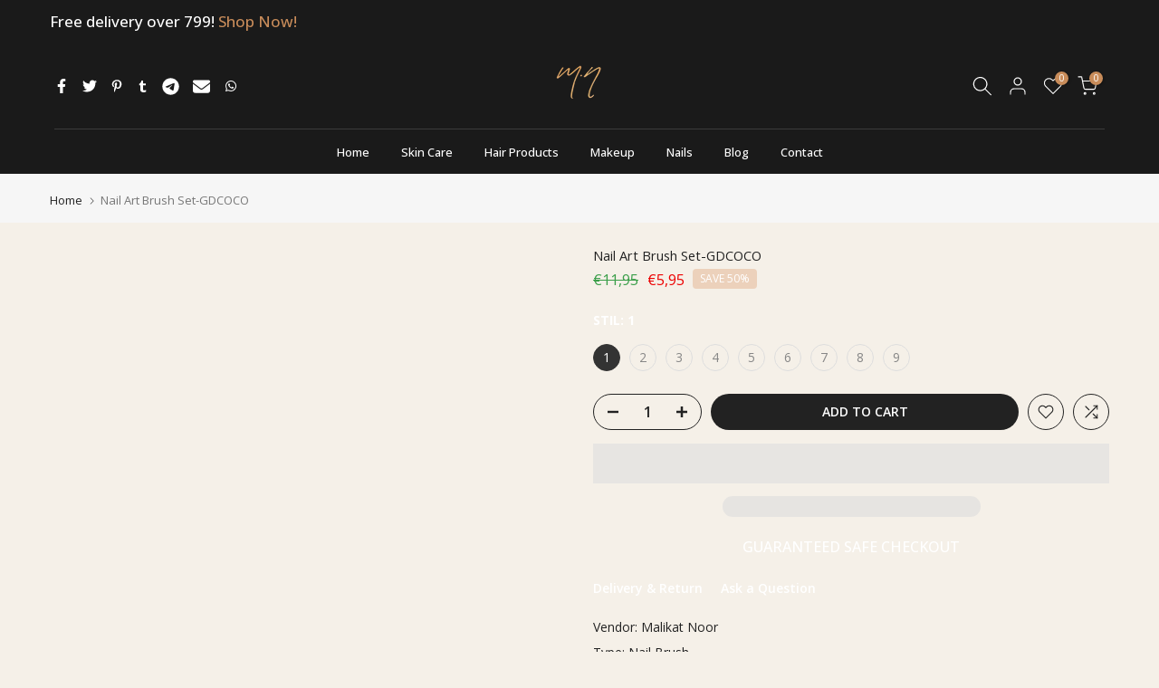

--- FILE ---
content_type: text/html; charset=utf-8
request_url: https://malikatnoor.com/en-eu/products/nail-art-brush-set
body_size: 67248
content:
<!doctype html><html class="t4sp-theme t4s-wrapper__full_width rtl_false swatch_color_style_2 pr_border_style_1 pr_img_effect_2 enable_eff_img1_true badge_shape_1 css_for_wis_app_true t4s-lzcus-true shadow_round_img_false t4s-header__bottom is-remove-unavai-1 t4_compare_true is-catalog__mode-false
 no-js" lang="en">
  <head>
	<!-- Added by AVADA SEO Suite -->
	
	<!-- /Added by AVADA SEO Suite --><link id="TW_LINK" data-href="https://css.twik.io/631444f5b6eee.css" onload="window.TWIK_SB && window.TWIK_SB()" rel="stylesheet"/><script>!function(){window.TWIK_ID="631444f5b6eee",localStorage.tw_init=1;var t=document.documentElement;if(window.TWIK_SB=function(){t.style.visibility="",t.style.opacity=""},window.TWIK_RS=function(){var t=document.getElementById("TW_LINK");t&&t.parentElement&&t.parentElement.removeChild(t)},setTimeout(TWIK_RS,localStorage.tw_init?2e3:6e3),setTimeout(TWIK_SB,localStorage.tw_init?250:1e3),document.body)return TWIK_RS();t.style.visibility="hidden",t.style.opacity=0}();</script><script id="TW_SCRIPT" onload="window.TWIK_SB && window.TWIK_SB()" data-src="https://cdn.twik.io/tcs.js"></script>
    <meta charset="utf-8">
    <meta http-equiv="X-UA-Compatible" content="IE=edge">
    <meta name="viewport" content="width=device-width, initial-scale=1, height=device-height, minimum-scale=1.0, maximum-scale=1.0">
    <meta name="theme-color" content="#f5f0e8">
    <link rel="canonical" href="https://malikatnoor.com/en-eu/products/nail-art-brush-set">
    <link rel="preconnect" href="https://cdn.shopify.com" crossorigin><link rel="apple-touch-icon-precomposed" type="image/png" sizes="152x152" href="//malikatnoor.com/cdn/shop/files/New_Project_ff1ca096-91b3-44ab-9ebe-3af2a0d5489f.png?v=1657908349&width=152"><title>Nail Art Brush Set-GDCOCO &ndash; Malikat Noor</title>
    <meta name="description" content="Improve your nail art game with our excellent Acrylic Rhinestone Handle Nail Brush Set, which is designed to spark your imagination and produce flawless nail art patterns. This package is essential for both professional nail technicians and do-it-yourself lovers who want to produce beautiful manicures. Speicfication: R"><meta name="keywords" content="Nail Art Brush Set-GDCOCO,Malikat Noor,malikatnoor.com"/><meta name="author" content="The4"><meta property="og:site_name" content="Malikat Noor">
<meta property="og:url" content="https://malikatnoor.com/en-eu/products/nail-art-brush-set">
<meta property="og:title" content="Nail Art Brush Set-GDCOCO">
<meta property="og:type" content="og:product">
<meta property="og:description" content="Improve your nail art game with our excellent Acrylic Rhinestone Handle Nail Brush Set, which is designed to spark your imagination and produce flawless nail art patterns. This package is essential for both professional nail technicians and do-it-yourself lovers who want to produce beautiful manicures. Speicfication: R"><meta property="product:price:amount" content="5,95">
  <meta property="product:price:amount" content="EUR"><meta property="og:image" content="http://malikatnoor.com/cdn/shop/files/91121-5_600x_076465c2-8fc7-45cc-ae0f-a5dea5062085.webp?v=1693394088"><meta property="og:image:secure_url" content="https://malikatnoor.com/cdn/shop/files/91121-5_600x_076465c2-8fc7-45cc-ae0f-a5dea5062085.webp?v=1693394088">
      <meta property="og:image:width" content="600"><meta property="og:image:height" content="600">
    <meta property="og:image" content="http://malikatnoor.com/cdn/shop/files/9_-1_600x_dfcc18aa-c7cd-4c60-8a9a-6a5dad6d8685.webp?v=1693394088"><meta property="og:image:secure_url" content="https://malikatnoor.com/cdn/shop/files/9_-1_600x_dfcc18aa-c7cd-4c60-8a9a-6a5dad6d8685.webp?v=1693394088">
      <meta property="og:image:width" content="600"><meta property="og:image:height" content="600">
    <meta property="og:image" content="http://malikatnoor.com/cdn/shop/files/8_-1_600x_cc47b7f3-e441-421f-a38c-e42c9cd2af73.webp?v=1693394088"><meta property="og:image:secure_url" content="https://malikatnoor.com/cdn/shop/files/8_-1_600x_cc47b7f3-e441-421f-a38c-e42c9cd2af73.webp?v=1693394088">
      <meta property="og:image:width" content="600"><meta property="og:image:height" content="600">
    <meta name="twitter:card" content="summary_large_image"><meta name="twitter:title" content="Nail Art Brush Set-GDCOCO"><meta name="twitter:description" content="Improve your nail art game with our excellent Acrylic Rhinestone Handle Nail Brush Set, which is designed to spark your imagination and produce flawless nail art patterns. This package is essential for both professional nail technicians and do-it-yourself lovers who want to produce beautiful manicures. Speicfication: R"><script src="//malikatnoor.com/cdn/shop/t/80/assets/webPixelsManager.js?v=87828919379196864631762176310" type="text/javascript"></script><script type="text/javascript">const observer=new MutationObserver(e=>{e.forEach(({addedNodes:e})=>{e.forEach(e=>{1===e.nodeType&&"IFRAME"===e.tagName&&(e.src.includes("youtube.com")||e.src.includes("vimeo.com"))&&(e.setAttribute("loading","lazy"),e.setAttribute("data-src",e.src),e.removeAttribute("src")),1===e.nodeType&&"LINK"===e.tagName&&(e.href.includes("place")||e.href.includes("vimo.com"))&&(e.setAttribute("data-href",e.href),e.removeAttribute("href")),1===e.nodeType&&"SCRIPT"===e.tagName&&("analytics"==e.className&&(e.type="text/lazyload"),"boomerang"==e.className&&(e.type="text/lazyload"),e.innerHTML.includes("asyncLoad")&&(e.innerHTML=e.innerHTML.replace("if(window.attachEvent)","document.addEventListener('asyncLazyLoad',function(event){asyncLoad();});if(window.attachEvent)").replaceAll(", asyncLoad",", function(){}")),(e.innerHTML.includes("PreviewBarInjector")||e.innerHTML.includes("adminBarInjector"))&&(e.innerHTML=e.innerHTML.replace("DOMContentLoaded","asyncLazyLoad")),(e.src.includes("assets/storefront")||e.src.includes("assets/shopify_pay/")||e.src.includes("cdn.judge.me"))&&(e.setAttribute("data-src",e.src),e.removeAttribute("src")),(e.innerText.includes("gtm.start")||e.innerText.includes("webPixelsManager")||e.innerText.includes("cdn.judge.me")||e.innerText.includes("boosterapps"))&&(e.type="text/lazyload"))})})});observer.observe(document.documentElement,{childList:!0,subtree:!0}); (()=>{var e=class extends HTMLElement{constructor(){super();this._shadowRoot=this.attachShadow({mode:"open"}),this._shadowRoot.innerHTML='<style>:host img { pointer-events: none; position: absolute; top: 0; left: 0; width: 99vw; height: 99vh; max-width: 99vw; max-height: 99vh;</style><img id="hell" alt=""/>'}connectedCallback(){this._fullImageEl=this._shadowRoot.querySelector("#hell"),this._fullImageEl.src="data:image/svg+xml,%3Csvg xmlns='http://www.w3.org/2000/svg' viewBox='0 0 8000 8000'%3E%3C/svg%3E"}};customElements.define("live-55",e);})();  document.head.insertAdjacentHTML('afterend', `<live-55></live-55>`);</script> <script src="//malikatnoor.com/cdn/shop/t/80/assets/svg.js?v=45466488565082738081762176310" type="text/javascript"></script>


<script src="//malikatnoor.com/cdn/shop/t/80/assets/lazysizes.min.js?v=132953823840061395911762176310" async="async"></script>
    <script src="//malikatnoor.com/cdn/shop/t/80/assets/global.min.js?v=67168425518037213521762176310" defer="defer"></script>

    
        <link rel="preload" href="//malikatnoor.com/cdn/shop/files/91121-5_600x_076465c2-8fc7-45cc-ae0f-a5dea5062085.webp?v=1693394088">
    
        <link rel="preload" href="//malikatnoor.com/cdn/shop/files/9_-1_600x_dfcc18aa-c7cd-4c60-8a9a-6a5dad6d8685.webp?v=1693394088">
    
        <link rel="preload" href="//malikatnoor.com/cdn/shop/files/8_-1_600x_cc47b7f3-e441-421f-a38c-e42c9cd2af73.webp?v=1693394088">
    
        <link rel="preload" href="//malikatnoor.com/cdn/shop/files/7_-1_600x_c82d301f-e0bc-4a45-b5fd-e563fe178fab.webp?v=1693394088">
    
        <link rel="preload" href="//malikatnoor.com/cdn/shop/files/6_-1_600x_ec8d3fe4-d2f5-48f3-8be6-f6e107d2b0e7.webp?v=1693394088">
    
        <link rel="preload" href="//malikatnoor.com/cdn/shop/files/5_-1_600x_5407da18-e93b-42aa-b836-7c0c1a2fb45a.webp?v=1693394088">
    
        <link rel="preload" href="//malikatnoor.com/cdn/shop/files/4_-1_600x_a7c57f5f-3a97-4968-92ae-7fa56c2817c7.webp?v=1693394088">
    
        <link rel="preload" href="//malikatnoor.com/cdn/shop/files/3_-3_600x_c4ebf426-35cc-479f-b38b-8186b7957590.webp?v=1693394088">
    
        <link rel="preload" href="//malikatnoor.com/cdn/shop/files/2_-2_600x_c1a96b08-a7c5-45eb-b131-f9fc5a98287f.webp?v=1693394088">
    
        <link rel="preload" href="//malikatnoor.com/cdn/shop/files/1_-1_600x_15dcb1c8-e742-4a7b-8169-b53a9d37f084.webp?v=1693394088">
    
        <link rel="preload" href="//malikatnoor.com/cdn/shop/files/91121-8_600x_dd2ecc20-aee1-46a8-b3b6-2634355cccfa.webp?v=1693394088">
    





    
    
<style>
    .ecom-cart-popup {
        display: grid;
        position: fixed;
        inset: 0;
        z-index: 9999999;
        align-content: center;
        padding: 5px;
        justify-content: center;
        align-items: center;
        justify-items: center;
    }

    .ecom-cart-popup::before {content: ' ';position: absolute;background: #e5e5e5b3;inset: 0;}
    .ecom-ajax-loading{
        cursor:not-allowed;
    pointer-events: none;
    opacity: 0.6;
    }


    #ecom-toast {
    visibility: hidden;
    max-width: 50px;
    min-height: 50px;
    margin: auto;
    background-color: #333;
    color: #fff;
    text-align: center;
    border-radius: 2px;
    position: fixed;
    z-index: 1;
    left: 0;
    right: 0;
    bottom: 30px;
    font-size: 17px;
    display: grid;
    grid-template-columns: 50px auto;
    align-items: center;
    justify-content: start;
    align-content: center;
    justify-items: start;
    }
    #ecom-toast.ecom-toast-show {
    visibility: visible;
    -webkit-animation: ecomFadein 0.5s, ecomExpand 0.5s 0.5s, ecomStay 3s 1s, ecomShrink 0.5s 2s, ecomFadeout 0.5s 2.5s;
    animation: ecomFadein 0.5s, ecomExpand 0.5s 0.5s, ecomStay 3s 1s, ecomShrink 0.5s 4s, ecomFadeout 0.5s 4.5s;
    }
    #ecom-toast #ecom-toast-icon {
    width: 50px;
    height: 100%;
    /* float: left; */
    /* padding-top: 16px; */
    /* padding-bottom: 16px; */
    box-sizing: border-box;
    background-color: #111;
    color: #fff;
    padding: 5px;
    }
    #ecom-toast .ecom-toast-icon-svg {
    width: 100%;
    height: 100%;
    display: block;
    position: relative;
    vertical-align: middle;
    margin: auto;
    text-align: center;
    /* padding: 5px; */
    }
    #ecom-toast #ecom-toast-desc {
    color: #fff;
    padding: 16px;
    overflow: hidden;
    white-space: nowrap;
    }

    @-webkit-keyframes ecomFadein {
    from {
        bottom: 0;
        opacity: 0;
    }
    to {
        bottom: 30px;
        opacity: 1;
    }
    }
    @keyframes fadein {
    from {
        bottom: 0;
        opacity: 0;
    }
    to {
        bottom: 30px;
        opacity: 1;
    }
    }
    @-webkit-keyframes ecomExpand {
    from {
        min-width: 50px;
    }
    to {
        min-width: var(--ecom-max-width);
    }
    }
    @keyframes ecomExpand {
    from {
        min-width: 50px;
    }
    to {
        min-width: var(--ecom-max-width);
    }
    }
    @-webkit-keyframes ecomStay {
    from {
        min-width: var(--ecom-max-width);
    }
    to {
        min-width: var(--ecom-max-width);
    }
    }
    @keyframes ecomStay {
    from {
        min-width: var(--ecom-max-width);
    }
    to {
        min-width: var(--ecom-max-width);
    }
    }
    @-webkit-keyframes ecomShrink {
    from {
        min-width: var(--ecom-max-width);
    }
    to {
        min-width: 50px;
    }
    }
    @keyframes ecomShrink {
    from {
        min-width: var(--ecom-max-width);
    }
    to {
        min-width: 50px;
    }
    }
    @-webkit-keyframes ecomFadeout {
    from {
        bottom: 30px;
        opacity: 1;
    }
    to {
        bottom: 60px;
        opacity: 0;
    }
    }
    @keyframes ecomFadeout {
    from {
        bottom: 30px;
        opacity: 1;
    }
    to {
        bottom: 60px;
        opacity: 0;
    }
    }
    </style>

    <script type="text/javascript" id="ecom-theme-helpers" async="async">
        window.EComposer = window.EComposer || {};
        (function(){this.configs = {
                ajax_cart: {
                    enable: false
                },
                quickview: {
                    enable: false
                }

                };
        
            this.customer = false;
        
            this.routes = {
                domain: 'https://malikatnoor.com/en-eu',
                root_url: '/en-eu',
                collections_url: '/en-eu/collections',
                all_products_collection_url: '/en-eu/collections/all',
                cart_url:'/en-eu/cart',
                cart_add_url:'/en-eu/cart/add',
                cart_change_url:'/en-eu/cart/change',
                cart_clear_url: '/en-eu/cart/clear',
                cart_update_url: '/en-eu/cart/update',
                product_recommendations_url: '/en-eu/recommendations/products'
            };
            this.queryParams = {};
            if (window.location.search.length) {
                new URLSearchParams(window.location.search).forEach((value,key)=>{
                    this.queryParams[key] = value;
                })
            }
            this.money_format = "€{{amount_with_comma_separator}}",
            this.money_with_currency_format = "€{{amount_with_comma_separator}} EUR",
            this.formatMoney = function(t, e) {
                function n(t, e) {
                    return void 0 === t ? e : t
                }
                function o(t, e, o, i) {
                    if (e = n(e, 2),
                    o = n(o, ","),
                    i = n(i, "."),
                    isNaN(t) || null == t)
                        return 0;
                    var r = (t = (t / 100).toFixed(e)).split(".");
                    return r[0].replace(/(\d)(?=(\d\d\d)+(?!\d))/g, "$1" + o) + (r[1] ? i + r[1] : "")
                }
                "string" == typeof t && (t = t.replace(".", ""));
                var i = ""
                , r = /\{\{\s*(\w+)\s*\}\}/
                , a = e || this.money_format;
                switch (a.match(r)[1]) {
                case "amount":
                    i = o(t, 2);
                    break;
                case "amount_no_decimals":
                    i = o(t, 0);
                    break;
                case "amount_with_comma_separator":
                    i = o(t, 2, ".", ",");
                    break;
                case "amount_with_space_separator":
                    i = o(t, 2, " ", ",");
                    break;
                case "amount_with_period_and_space_separator":
                    i = o(t, 2, " ", ".");
                    break;
                case "amount_no_decimals_with_comma_separator":
                    i = o(t, 0, ".", ",");
                    break;
                case "amount_no_decimals_with_space_separator":
                    i = o(t, 0, " ");
                    break;
                case "amount_with_apostrophe_separator":
                    i = o(t, 2, "'", ".")
                }
                return a.replace(r, i)
            }
            this.resizeImage = function(t, r) {
                try {
                    if (t.indexOf('cdn.shopify.com') === -1)
                        return t;
                    if (!r || "original" == r ||  "full" == r || "master" == r)
                        return t;
                    var o = t.match(/\.(jpg|jpeg|gif|png|bmp|bitmap|tiff|tif)((\#[0-9a-z\-]+)?(\?v=.*)?)?$/igm);
                    if (null == o)
                        return null;
                    var i = t.split(o[0])
                    , x = o[0];
                    return i[0] + "_" + r + x;
                } catch (o) {
                    return t
                }
            },
            this.getProduct = function(handle){
            if(!handle)
            {
                return false;
            }
            let endpoint = this.routes.root_url + '/products/' + handle + '.js'
            if(window.ECOM_LIVE)
            {
                endpoint = '/shop/builder/ajax/ecom-proxy/products/' + handle;
            }
            return  window.fetch(endpoint,{
                headers: {
                'Content-Type' : 'application/json'
                }
            })
            .then(res=> res.json());

            }
        }).bind(window.EComposer)();
    </script>


<script src="https://cdn.ecomposer.app/vendors/js/jquery.min.js"  crossorigin="anonymous" referrerpolicy="no-referrer"></script><script>window.performance && window.performance.mark && window.performance.mark('shopify.content_for_header.start');</script><meta name="google-site-verification" content="JHkGNM3nbbs87fnUGVHtYPNMTEycXE69YqvTay2rZKo">
<meta name="google-site-verification" content="QsOb0gzJBzAjOHOgx3E4zYuOrYPJVbMffbr3b5PUqLw">
<meta name="facebook-domain-verification" content="u4azxp5x9a6gp7xu5p1riuh826yahm">
<meta id="shopify-digital-wallet" name="shopify-digital-wallet" content="/61219373271/digital_wallets/dialog">
<meta name="shopify-checkout-api-token" content="16d60b3f9523ced08cd5dbeb2d2dd2f0">
<meta id="in-context-paypal-metadata" data-shop-id="61219373271" data-venmo-supported="false" data-environment="production" data-locale="en_US" data-paypal-v4="true" data-currency="EUR">
<link rel="alternate" hreflang="x-default" href="https://malikatnoor.com/products/nail-art-brush-set">
<link rel="alternate" hreflang="sv" href="https://malikatnoor.com/products/nail-art-brush-set">
<link rel="alternate" hreflang="en-AC" href="https://malikatnoor.com/en-in/products/nail-art-brush-set">
<link rel="alternate" hreflang="en-AE" href="https://malikatnoor.com/en-in/products/nail-art-brush-set">
<link rel="alternate" hreflang="en-AF" href="https://malikatnoor.com/en-in/products/nail-art-brush-set">
<link rel="alternate" hreflang="en-AG" href="https://malikatnoor.com/en-in/products/nail-art-brush-set">
<link rel="alternate" hreflang="en-AI" href="https://malikatnoor.com/en-in/products/nail-art-brush-set">
<link rel="alternate" hreflang="en-AO" href="https://malikatnoor.com/en-in/products/nail-art-brush-set">
<link rel="alternate" hreflang="en-AR" href="https://malikatnoor.com/en-in/products/nail-art-brush-set">
<link rel="alternate" hreflang="en-AU" href="https://malikatnoor.com/en-in/products/nail-art-brush-set">
<link rel="alternate" hreflang="en-AW" href="https://malikatnoor.com/en-in/products/nail-art-brush-set">
<link rel="alternate" hreflang="en-AZ" href="https://malikatnoor.com/en-in/products/nail-art-brush-set">
<link rel="alternate" hreflang="en-BB" href="https://malikatnoor.com/en-in/products/nail-art-brush-set">
<link rel="alternate" hreflang="en-BD" href="https://malikatnoor.com/en-in/products/nail-art-brush-set">
<link rel="alternate" hreflang="en-BF" href="https://malikatnoor.com/en-in/products/nail-art-brush-set">
<link rel="alternate" hreflang="en-BH" href="https://malikatnoor.com/en-in/products/nail-art-brush-set">
<link rel="alternate" hreflang="en-BI" href="https://malikatnoor.com/en-in/products/nail-art-brush-set">
<link rel="alternate" hreflang="en-BJ" href="https://malikatnoor.com/en-in/products/nail-art-brush-set">
<link rel="alternate" hreflang="en-BL" href="https://malikatnoor.com/en-in/products/nail-art-brush-set">
<link rel="alternate" hreflang="en-BM" href="https://malikatnoor.com/en-in/products/nail-art-brush-set">
<link rel="alternate" hreflang="en-BN" href="https://malikatnoor.com/en-in/products/nail-art-brush-set">
<link rel="alternate" hreflang="en-BO" href="https://malikatnoor.com/en-in/products/nail-art-brush-set">
<link rel="alternate" hreflang="en-BQ" href="https://malikatnoor.com/en-in/products/nail-art-brush-set">
<link rel="alternate" hreflang="en-BR" href="https://malikatnoor.com/en-in/products/nail-art-brush-set">
<link rel="alternate" hreflang="en-BS" href="https://malikatnoor.com/en-in/products/nail-art-brush-set">
<link rel="alternate" hreflang="en-BT" href="https://malikatnoor.com/en-in/products/nail-art-brush-set">
<link rel="alternate" hreflang="en-BW" href="https://malikatnoor.com/en-in/products/nail-art-brush-set">
<link rel="alternate" hreflang="en-BZ" href="https://malikatnoor.com/en-in/products/nail-art-brush-set">
<link rel="alternate" hreflang="en-CA" href="https://malikatnoor.com/en-in/products/nail-art-brush-set">
<link rel="alternate" hreflang="en-CC" href="https://malikatnoor.com/en-in/products/nail-art-brush-set">
<link rel="alternate" hreflang="en-CD" href="https://malikatnoor.com/en-in/products/nail-art-brush-set">
<link rel="alternate" hreflang="en-CF" href="https://malikatnoor.com/en-in/products/nail-art-brush-set">
<link rel="alternate" hreflang="en-CG" href="https://malikatnoor.com/en-in/products/nail-art-brush-set">
<link rel="alternate" hreflang="en-CI" href="https://malikatnoor.com/en-in/products/nail-art-brush-set">
<link rel="alternate" hreflang="en-CK" href="https://malikatnoor.com/en-in/products/nail-art-brush-set">
<link rel="alternate" hreflang="en-CL" href="https://malikatnoor.com/en-in/products/nail-art-brush-set">
<link rel="alternate" hreflang="en-CM" href="https://malikatnoor.com/en-in/products/nail-art-brush-set">
<link rel="alternate" hreflang="en-CN" href="https://malikatnoor.com/en-in/products/nail-art-brush-set">
<link rel="alternate" hreflang="en-CO" href="https://malikatnoor.com/en-in/products/nail-art-brush-set">
<link rel="alternate" hreflang="en-CR" href="https://malikatnoor.com/en-in/products/nail-art-brush-set">
<link rel="alternate" hreflang="en-CV" href="https://malikatnoor.com/en-in/products/nail-art-brush-set">
<link rel="alternate" hreflang="en-CW" href="https://malikatnoor.com/en-in/products/nail-art-brush-set">
<link rel="alternate" hreflang="en-CX" href="https://malikatnoor.com/en-in/products/nail-art-brush-set">
<link rel="alternate" hreflang="en-DJ" href="https://malikatnoor.com/en-in/products/nail-art-brush-set">
<link rel="alternate" hreflang="en-DM" href="https://malikatnoor.com/en-in/products/nail-art-brush-set">
<link rel="alternate" hreflang="en-DO" href="https://malikatnoor.com/en-in/products/nail-art-brush-set">
<link rel="alternate" hreflang="en-EC" href="https://malikatnoor.com/en-in/products/nail-art-brush-set">
<link rel="alternate" hreflang="en-EH" href="https://malikatnoor.com/en-in/products/nail-art-brush-set">
<link rel="alternate" hreflang="en-ER" href="https://malikatnoor.com/en-in/products/nail-art-brush-set">
<link rel="alternate" hreflang="en-ET" href="https://malikatnoor.com/en-in/products/nail-art-brush-set">
<link rel="alternate" hreflang="en-FJ" href="https://malikatnoor.com/en-in/products/nail-art-brush-set">
<link rel="alternate" hreflang="en-FK" href="https://malikatnoor.com/en-in/products/nail-art-brush-set">
<link rel="alternate" hreflang="en-GA" href="https://malikatnoor.com/en-in/products/nail-art-brush-set">
<link rel="alternate" hreflang="en-GD" href="https://malikatnoor.com/en-in/products/nail-art-brush-set">
<link rel="alternate" hreflang="en-GF" href="https://malikatnoor.com/en-in/products/nail-art-brush-set">
<link rel="alternate" hreflang="en-GH" href="https://malikatnoor.com/en-in/products/nail-art-brush-set">
<link rel="alternate" hreflang="en-GM" href="https://malikatnoor.com/en-in/products/nail-art-brush-set">
<link rel="alternate" hreflang="en-GN" href="https://malikatnoor.com/en-in/products/nail-art-brush-set">
<link rel="alternate" hreflang="en-GQ" href="https://malikatnoor.com/en-in/products/nail-art-brush-set">
<link rel="alternate" hreflang="en-GS" href="https://malikatnoor.com/en-in/products/nail-art-brush-set">
<link rel="alternate" hreflang="en-GT" href="https://malikatnoor.com/en-in/products/nail-art-brush-set">
<link rel="alternate" hreflang="en-GW" href="https://malikatnoor.com/en-in/products/nail-art-brush-set">
<link rel="alternate" hreflang="en-GY" href="https://malikatnoor.com/en-in/products/nail-art-brush-set">
<link rel="alternate" hreflang="en-HK" href="https://malikatnoor.com/en-in/products/nail-art-brush-set">
<link rel="alternate" hreflang="en-HN" href="https://malikatnoor.com/en-in/products/nail-art-brush-set">
<link rel="alternate" hreflang="en-HT" href="https://malikatnoor.com/en-in/products/nail-art-brush-set">
<link rel="alternate" hreflang="en-ID" href="https://malikatnoor.com/en-in/products/nail-art-brush-set">
<link rel="alternate" hreflang="en-IL" href="https://malikatnoor.com/en-in/products/nail-art-brush-set">
<link rel="alternate" hreflang="en-IN" href="https://malikatnoor.com/en-in/products/nail-art-brush-set">
<link rel="alternate" hreflang="en-IO" href="https://malikatnoor.com/en-in/products/nail-art-brush-set">
<link rel="alternate" hreflang="en-IQ" href="https://malikatnoor.com/en-in/products/nail-art-brush-set">
<link rel="alternate" hreflang="en-JM" href="https://malikatnoor.com/en-in/products/nail-art-brush-set">
<link rel="alternate" hreflang="en-JO" href="https://malikatnoor.com/en-in/products/nail-art-brush-set">
<link rel="alternate" hreflang="en-JP" href="https://malikatnoor.com/en-in/products/nail-art-brush-set">
<link rel="alternate" hreflang="en-KE" href="https://malikatnoor.com/en-in/products/nail-art-brush-set">
<link rel="alternate" hreflang="en-KG" href="https://malikatnoor.com/en-in/products/nail-art-brush-set">
<link rel="alternate" hreflang="en-KH" href="https://malikatnoor.com/en-in/products/nail-art-brush-set">
<link rel="alternate" hreflang="en-KI" href="https://malikatnoor.com/en-in/products/nail-art-brush-set">
<link rel="alternate" hreflang="en-KM" href="https://malikatnoor.com/en-in/products/nail-art-brush-set">
<link rel="alternate" hreflang="en-KN" href="https://malikatnoor.com/en-in/products/nail-art-brush-set">
<link rel="alternate" hreflang="en-KR" href="https://malikatnoor.com/en-in/products/nail-art-brush-set">
<link rel="alternate" hreflang="en-KW" href="https://malikatnoor.com/en-in/products/nail-art-brush-set">
<link rel="alternate" hreflang="en-KY" href="https://malikatnoor.com/en-in/products/nail-art-brush-set">
<link rel="alternate" hreflang="en-KZ" href="https://malikatnoor.com/en-in/products/nail-art-brush-set">
<link rel="alternate" hreflang="en-LA" href="https://malikatnoor.com/en-in/products/nail-art-brush-set">
<link rel="alternate" hreflang="en-LB" href="https://malikatnoor.com/en-in/products/nail-art-brush-set">
<link rel="alternate" hreflang="en-LC" href="https://malikatnoor.com/en-in/products/nail-art-brush-set">
<link rel="alternate" hreflang="en-LK" href="https://malikatnoor.com/en-in/products/nail-art-brush-set">
<link rel="alternate" hreflang="en-LR" href="https://malikatnoor.com/en-in/products/nail-art-brush-set">
<link rel="alternate" hreflang="en-LS" href="https://malikatnoor.com/en-in/products/nail-art-brush-set">
<link rel="alternate" hreflang="en-LY" href="https://malikatnoor.com/en-in/products/nail-art-brush-set">
<link rel="alternate" hreflang="en-MF" href="https://malikatnoor.com/en-in/products/nail-art-brush-set">
<link rel="alternate" hreflang="en-MG" href="https://malikatnoor.com/en-in/products/nail-art-brush-set">
<link rel="alternate" hreflang="en-ML" href="https://malikatnoor.com/en-in/products/nail-art-brush-set">
<link rel="alternate" hreflang="en-MM" href="https://malikatnoor.com/en-in/products/nail-art-brush-set">
<link rel="alternate" hreflang="en-MN" href="https://malikatnoor.com/en-in/products/nail-art-brush-set">
<link rel="alternate" hreflang="en-MO" href="https://malikatnoor.com/en-in/products/nail-art-brush-set">
<link rel="alternate" hreflang="en-MQ" href="https://malikatnoor.com/en-in/products/nail-art-brush-set">
<link rel="alternate" hreflang="en-MR" href="https://malikatnoor.com/en-in/products/nail-art-brush-set">
<link rel="alternate" hreflang="en-MS" href="https://malikatnoor.com/en-in/products/nail-art-brush-set">
<link rel="alternate" hreflang="en-MU" href="https://malikatnoor.com/en-in/products/nail-art-brush-set">
<link rel="alternate" hreflang="en-MV" href="https://malikatnoor.com/en-in/products/nail-art-brush-set">
<link rel="alternate" hreflang="en-MW" href="https://malikatnoor.com/en-in/products/nail-art-brush-set">
<link rel="alternate" hreflang="en-MX" href="https://malikatnoor.com/en-in/products/nail-art-brush-set">
<link rel="alternate" hreflang="en-MY" href="https://malikatnoor.com/en-in/products/nail-art-brush-set">
<link rel="alternate" hreflang="en-MZ" href="https://malikatnoor.com/en-in/products/nail-art-brush-set">
<link rel="alternate" hreflang="en-NA" href="https://malikatnoor.com/en-in/products/nail-art-brush-set">
<link rel="alternate" hreflang="en-NC" href="https://malikatnoor.com/en-in/products/nail-art-brush-set">
<link rel="alternate" hreflang="en-NE" href="https://malikatnoor.com/en-in/products/nail-art-brush-set">
<link rel="alternate" hreflang="en-NF" href="https://malikatnoor.com/en-in/products/nail-art-brush-set">
<link rel="alternate" hreflang="en-NG" href="https://malikatnoor.com/en-in/products/nail-art-brush-set">
<link rel="alternate" hreflang="en-NI" href="https://malikatnoor.com/en-in/products/nail-art-brush-set">
<link rel="alternate" hreflang="en-NP" href="https://malikatnoor.com/en-in/products/nail-art-brush-set">
<link rel="alternate" hreflang="en-NR" href="https://malikatnoor.com/en-in/products/nail-art-brush-set">
<link rel="alternate" hreflang="en-NU" href="https://malikatnoor.com/en-in/products/nail-art-brush-set">
<link rel="alternate" hreflang="en-NZ" href="https://malikatnoor.com/en-in/products/nail-art-brush-set">
<link rel="alternate" hreflang="en-OM" href="https://malikatnoor.com/en-in/products/nail-art-brush-set">
<link rel="alternate" hreflang="en-PA" href="https://malikatnoor.com/en-in/products/nail-art-brush-set">
<link rel="alternate" hreflang="en-PE" href="https://malikatnoor.com/en-in/products/nail-art-brush-set">
<link rel="alternate" hreflang="en-PF" href="https://malikatnoor.com/en-in/products/nail-art-brush-set">
<link rel="alternate" hreflang="en-PG" href="https://malikatnoor.com/en-in/products/nail-art-brush-set">
<link rel="alternate" hreflang="en-PH" href="https://malikatnoor.com/en-in/products/nail-art-brush-set">
<link rel="alternate" hreflang="en-PK" href="https://malikatnoor.com/en-in/products/nail-art-brush-set">
<link rel="alternate" hreflang="en-PM" href="https://malikatnoor.com/en-in/products/nail-art-brush-set">
<link rel="alternate" hreflang="en-PN" href="https://malikatnoor.com/en-in/products/nail-art-brush-set">
<link rel="alternate" hreflang="en-PS" href="https://malikatnoor.com/en-in/products/nail-art-brush-set">
<link rel="alternate" hreflang="en-PY" href="https://malikatnoor.com/en-in/products/nail-art-brush-set">
<link rel="alternate" hreflang="en-QA" href="https://malikatnoor.com/en-in/products/nail-art-brush-set">
<link rel="alternate" hreflang="en-RU" href="https://malikatnoor.com/en-in/products/nail-art-brush-set">
<link rel="alternate" hreflang="en-RW" href="https://malikatnoor.com/en-in/products/nail-art-brush-set">
<link rel="alternate" hreflang="en-SB" href="https://malikatnoor.com/en-in/products/nail-art-brush-set">
<link rel="alternate" hreflang="en-SC" href="https://malikatnoor.com/en-in/products/nail-art-brush-set">
<link rel="alternate" hreflang="en-SD" href="https://malikatnoor.com/en-in/products/nail-art-brush-set">
<link rel="alternate" hreflang="en-SG" href="https://malikatnoor.com/en-in/products/nail-art-brush-set">
<link rel="alternate" hreflang="en-SH" href="https://malikatnoor.com/en-in/products/nail-art-brush-set">
<link rel="alternate" hreflang="en-SL" href="https://malikatnoor.com/en-in/products/nail-art-brush-set">
<link rel="alternate" hreflang="en-SN" href="https://malikatnoor.com/en-in/products/nail-art-brush-set">
<link rel="alternate" hreflang="en-SO" href="https://malikatnoor.com/en-in/products/nail-art-brush-set">
<link rel="alternate" hreflang="en-SR" href="https://malikatnoor.com/en-in/products/nail-art-brush-set">
<link rel="alternate" hreflang="en-SS" href="https://malikatnoor.com/en-in/products/nail-art-brush-set">
<link rel="alternate" hreflang="en-ST" href="https://malikatnoor.com/en-in/products/nail-art-brush-set">
<link rel="alternate" hreflang="en-SV" href="https://malikatnoor.com/en-in/products/nail-art-brush-set">
<link rel="alternate" hreflang="en-SX" href="https://malikatnoor.com/en-in/products/nail-art-brush-set">
<link rel="alternate" hreflang="en-SZ" href="https://malikatnoor.com/en-in/products/nail-art-brush-set">
<link rel="alternate" hreflang="en-TA" href="https://malikatnoor.com/en-in/products/nail-art-brush-set">
<link rel="alternate" hreflang="en-TC" href="https://malikatnoor.com/en-in/products/nail-art-brush-set">
<link rel="alternate" hreflang="en-TD" href="https://malikatnoor.com/en-in/products/nail-art-brush-set">
<link rel="alternate" hreflang="en-TF" href="https://malikatnoor.com/en-in/products/nail-art-brush-set">
<link rel="alternate" hreflang="en-TG" href="https://malikatnoor.com/en-in/products/nail-art-brush-set">
<link rel="alternate" hreflang="en-TH" href="https://malikatnoor.com/en-in/products/nail-art-brush-set">
<link rel="alternate" hreflang="en-TJ" href="https://malikatnoor.com/en-in/products/nail-art-brush-set">
<link rel="alternate" hreflang="en-TK" href="https://malikatnoor.com/en-in/products/nail-art-brush-set">
<link rel="alternate" hreflang="en-TL" href="https://malikatnoor.com/en-in/products/nail-art-brush-set">
<link rel="alternate" hreflang="en-TM" href="https://malikatnoor.com/en-in/products/nail-art-brush-set">
<link rel="alternate" hreflang="en-TN" href="https://malikatnoor.com/en-in/products/nail-art-brush-set">
<link rel="alternate" hreflang="en-TO" href="https://malikatnoor.com/en-in/products/nail-art-brush-set">
<link rel="alternate" hreflang="en-TT" href="https://malikatnoor.com/en-in/products/nail-art-brush-set">
<link rel="alternate" hreflang="en-TV" href="https://malikatnoor.com/en-in/products/nail-art-brush-set">
<link rel="alternate" hreflang="en-TW" href="https://malikatnoor.com/en-in/products/nail-art-brush-set">
<link rel="alternate" hreflang="en-TZ" href="https://malikatnoor.com/en-in/products/nail-art-brush-set">
<link rel="alternate" hreflang="en-UG" href="https://malikatnoor.com/en-in/products/nail-art-brush-set">
<link rel="alternate" hreflang="en-UM" href="https://malikatnoor.com/en-in/products/nail-art-brush-set">
<link rel="alternate" hreflang="en-US" href="https://malikatnoor.com/en-in/products/nail-art-brush-set">
<link rel="alternate" hreflang="en-UY" href="https://malikatnoor.com/en-in/products/nail-art-brush-set">
<link rel="alternate" hreflang="en-UZ" href="https://malikatnoor.com/en-in/products/nail-art-brush-set">
<link rel="alternate" hreflang="en-VC" href="https://malikatnoor.com/en-in/products/nail-art-brush-set">
<link rel="alternate" hreflang="en-VE" href="https://malikatnoor.com/en-in/products/nail-art-brush-set">
<link rel="alternate" hreflang="en-VG" href="https://malikatnoor.com/en-in/products/nail-art-brush-set">
<link rel="alternate" hreflang="en-VN" href="https://malikatnoor.com/en-in/products/nail-art-brush-set">
<link rel="alternate" hreflang="en-VU" href="https://malikatnoor.com/en-in/products/nail-art-brush-set">
<link rel="alternate" hreflang="en-WF" href="https://malikatnoor.com/en-in/products/nail-art-brush-set">
<link rel="alternate" hreflang="en-WS" href="https://malikatnoor.com/en-in/products/nail-art-brush-set">
<link rel="alternate" hreflang="en-YE" href="https://malikatnoor.com/en-in/products/nail-art-brush-set">
<link rel="alternate" hreflang="en-ZA" href="https://malikatnoor.com/en-in/products/nail-art-brush-set">
<link rel="alternate" hreflang="en-ZM" href="https://malikatnoor.com/en-in/products/nail-art-brush-set">
<link rel="alternate" hreflang="en-ZW" href="https://malikatnoor.com/en-in/products/nail-art-brush-set">
<link rel="alternate" hreflang="en-TR" href="https://malikatnoor.com/en-in/products/nail-art-brush-set">
<link rel="alternate" hreflang="en-AT" href="https://malikatnoor.com/en-eu/products/nail-art-brush-set">
<link rel="alternate" hreflang="en-BE" href="https://malikatnoor.com/en-eu/products/nail-art-brush-set">
<link rel="alternate" hreflang="en-BG" href="https://malikatnoor.com/en-eu/products/nail-art-brush-set">
<link rel="alternate" hreflang="en-HR" href="https://malikatnoor.com/en-eu/products/nail-art-brush-set">
<link rel="alternate" hreflang="en-CY" href="https://malikatnoor.com/en-eu/products/nail-art-brush-set">
<link rel="alternate" hreflang="en-CZ" href="https://malikatnoor.com/en-eu/products/nail-art-brush-set">
<link rel="alternate" hreflang="en-DK" href="https://malikatnoor.com/en-eu/products/nail-art-brush-set">
<link rel="alternate" hreflang="en-EE" href="https://malikatnoor.com/en-eu/products/nail-art-brush-set">
<link rel="alternate" hreflang="en-FI" href="https://malikatnoor.com/en-eu/products/nail-art-brush-set">
<link rel="alternate" hreflang="en-FR" href="https://malikatnoor.com/en-eu/products/nail-art-brush-set">
<link rel="alternate" hreflang="en-DE" href="https://malikatnoor.com/en-eu/products/nail-art-brush-set">
<link rel="alternate" hreflang="en-GR" href="https://malikatnoor.com/en-eu/products/nail-art-brush-set">
<link rel="alternate" hreflang="en-HU" href="https://malikatnoor.com/en-eu/products/nail-art-brush-set">
<link rel="alternate" hreflang="en-IE" href="https://malikatnoor.com/en-eu/products/nail-art-brush-set">
<link rel="alternate" hreflang="en-IT" href="https://malikatnoor.com/en-eu/products/nail-art-brush-set">
<link rel="alternate" hreflang="en-LV" href="https://malikatnoor.com/en-eu/products/nail-art-brush-set">
<link rel="alternate" hreflang="en-LT" href="https://malikatnoor.com/en-eu/products/nail-art-brush-set">
<link rel="alternate" hreflang="en-LU" href="https://malikatnoor.com/en-eu/products/nail-art-brush-set">
<link rel="alternate" hreflang="en-MT" href="https://malikatnoor.com/en-eu/products/nail-art-brush-set">
<link rel="alternate" hreflang="en-NO" href="https://malikatnoor.com/en-eu/products/nail-art-brush-set">
<link rel="alternate" hreflang="en-PL" href="https://malikatnoor.com/en-eu/products/nail-art-brush-set">
<link rel="alternate" hreflang="en-PT" href="https://malikatnoor.com/en-eu/products/nail-art-brush-set">
<link rel="alternate" hreflang="en-RO" href="https://malikatnoor.com/en-eu/products/nail-art-brush-set">
<link rel="alternate" hreflang="en-SK" href="https://malikatnoor.com/en-eu/products/nail-art-brush-set">
<link rel="alternate" hreflang="en-SI" href="https://malikatnoor.com/en-eu/products/nail-art-brush-set">
<link rel="alternate" hreflang="en-ES" href="https://malikatnoor.com/en-eu/products/nail-art-brush-set">
<link rel="alternate" hreflang="en-CH" href="https://malikatnoor.com/en-eu/products/nail-art-brush-set">
<link rel="alternate" hreflang="en-GB" href="https://malikatnoor.com/en-eu/products/nail-art-brush-set">
<link rel="alternate" hreflang="en-NL" href="https://malikatnoor.com/en-eu/products/nail-art-brush-set">
<link rel="alternate" type="application/json+oembed" href="https://malikatnoor.com/en-eu/products/nail-art-brush-set.oembed">
<script async="async" src="/checkouts/internal/preloads.js?locale=en-AT"></script>
<link rel="preconnect" href="https://shop.app" crossorigin="anonymous">
<script async="async" src="https://shop.app/checkouts/internal/preloads.js?locale=en-AT&shop_id=61219373271" crossorigin="anonymous"></script>
<script id="apple-pay-shop-capabilities" type="application/json">{"shopId":61219373271,"countryCode":"SE","currencyCode":"EUR","merchantCapabilities":["supports3DS"],"merchantId":"gid:\/\/shopify\/Shop\/61219373271","merchantName":"Malikat Noor","requiredBillingContactFields":["postalAddress","email"],"requiredShippingContactFields":["postalAddress","email"],"shippingType":"shipping","supportedNetworks":["visa","maestro","masterCard","amex"],"total":{"type":"pending","label":"Malikat Noor","amount":"1.00"},"shopifyPaymentsEnabled":true,"supportsSubscriptions":true}</script>
<script id="shopify-features" type="application/json">{"accessToken":"16d60b3f9523ced08cd5dbeb2d2dd2f0","betas":["rich-media-storefront-analytics"],"domain":"malikatnoor.com","predictiveSearch":true,"shopId":61219373271,"locale":"en"}</script>
<script>var Shopify = Shopify || {};
Shopify.shop = "malikat-noor.myshopify.com";
Shopify.locale = "en";
Shopify.currency = {"active":"EUR","rate":"0.09657003"};
Shopify.country = "AT";
Shopify.theme = {"name":"Copy of Noor Beauty","id":189504651607,"schema_name":"Kalles","schema_version":"4.0.4","theme_store_id":null,"role":"main"};
Shopify.theme.handle = "null";
Shopify.theme.style = {"id":null,"handle":null};
Shopify.cdnHost = "malikatnoor.com/cdn";
Shopify.routes = Shopify.routes || {};
Shopify.routes.root = "/en-eu/";</script>
<script type="module">!function(o){(o.Shopify=o.Shopify||{}).modules=!0}(window);</script>
<script>!function(o){function n(){var o=[];function n(){o.push(Array.prototype.slice.apply(arguments))}return n.q=o,n}var t=o.Shopify=o.Shopify||{};t.loadFeatures=n(),t.autoloadFeatures=n()}(window);</script>
<script>
  window.ShopifyPay = window.ShopifyPay || {};
  window.ShopifyPay.apiHost = "shop.app\/pay";
  window.ShopifyPay.redirectState = null;
</script>
<script id="shop-js-analytics" type="application/json">{"pageType":"product"}</script>
<script defer="defer" async type="module" src="//malikatnoor.com/cdn/shopifycloud/shop-js/modules/v2/client.init-shop-cart-sync_BT-GjEfc.en.esm.js"></script>
<script defer="defer" async type="module" src="//malikatnoor.com/cdn/shopifycloud/shop-js/modules/v2/chunk.common_D58fp_Oc.esm.js"></script>
<script defer="defer" async type="module" src="//malikatnoor.com/cdn/shopifycloud/shop-js/modules/v2/chunk.modal_xMitdFEc.esm.js"></script>
<script type="module">
  await import("//malikatnoor.com/cdn/shopifycloud/shop-js/modules/v2/client.init-shop-cart-sync_BT-GjEfc.en.esm.js");
await import("//malikatnoor.com/cdn/shopifycloud/shop-js/modules/v2/chunk.common_D58fp_Oc.esm.js");
await import("//malikatnoor.com/cdn/shopifycloud/shop-js/modules/v2/chunk.modal_xMitdFEc.esm.js");

  window.Shopify.SignInWithShop?.initShopCartSync?.({"fedCMEnabled":true,"windoidEnabled":true});

</script>
<script>
  window.Shopify = window.Shopify || {};
  if (!window.Shopify.featureAssets) window.Shopify.featureAssets = {};
  window.Shopify.featureAssets['shop-js'] = {"shop-cart-sync":["modules/v2/client.shop-cart-sync_DZOKe7Ll.en.esm.js","modules/v2/chunk.common_D58fp_Oc.esm.js","modules/v2/chunk.modal_xMitdFEc.esm.js"],"init-fed-cm":["modules/v2/client.init-fed-cm_B6oLuCjv.en.esm.js","modules/v2/chunk.common_D58fp_Oc.esm.js","modules/v2/chunk.modal_xMitdFEc.esm.js"],"shop-cash-offers":["modules/v2/client.shop-cash-offers_D2sdYoxE.en.esm.js","modules/v2/chunk.common_D58fp_Oc.esm.js","modules/v2/chunk.modal_xMitdFEc.esm.js"],"shop-login-button":["modules/v2/client.shop-login-button_QeVjl5Y3.en.esm.js","modules/v2/chunk.common_D58fp_Oc.esm.js","modules/v2/chunk.modal_xMitdFEc.esm.js"],"pay-button":["modules/v2/client.pay-button_DXTOsIq6.en.esm.js","modules/v2/chunk.common_D58fp_Oc.esm.js","modules/v2/chunk.modal_xMitdFEc.esm.js"],"shop-button":["modules/v2/client.shop-button_DQZHx9pm.en.esm.js","modules/v2/chunk.common_D58fp_Oc.esm.js","modules/v2/chunk.modal_xMitdFEc.esm.js"],"avatar":["modules/v2/client.avatar_BTnouDA3.en.esm.js"],"init-windoid":["modules/v2/client.init-windoid_CR1B-cfM.en.esm.js","modules/v2/chunk.common_D58fp_Oc.esm.js","modules/v2/chunk.modal_xMitdFEc.esm.js"],"init-shop-for-new-customer-accounts":["modules/v2/client.init-shop-for-new-customer-accounts_C_vY_xzh.en.esm.js","modules/v2/client.shop-login-button_QeVjl5Y3.en.esm.js","modules/v2/chunk.common_D58fp_Oc.esm.js","modules/v2/chunk.modal_xMitdFEc.esm.js"],"init-shop-email-lookup-coordinator":["modules/v2/client.init-shop-email-lookup-coordinator_BI7n9ZSv.en.esm.js","modules/v2/chunk.common_D58fp_Oc.esm.js","modules/v2/chunk.modal_xMitdFEc.esm.js"],"init-shop-cart-sync":["modules/v2/client.init-shop-cart-sync_BT-GjEfc.en.esm.js","modules/v2/chunk.common_D58fp_Oc.esm.js","modules/v2/chunk.modal_xMitdFEc.esm.js"],"shop-toast-manager":["modules/v2/client.shop-toast-manager_DiYdP3xc.en.esm.js","modules/v2/chunk.common_D58fp_Oc.esm.js","modules/v2/chunk.modal_xMitdFEc.esm.js"],"init-customer-accounts":["modules/v2/client.init-customer-accounts_D9ZNqS-Q.en.esm.js","modules/v2/client.shop-login-button_QeVjl5Y3.en.esm.js","modules/v2/chunk.common_D58fp_Oc.esm.js","modules/v2/chunk.modal_xMitdFEc.esm.js"],"init-customer-accounts-sign-up":["modules/v2/client.init-customer-accounts-sign-up_iGw4briv.en.esm.js","modules/v2/client.shop-login-button_QeVjl5Y3.en.esm.js","modules/v2/chunk.common_D58fp_Oc.esm.js","modules/v2/chunk.modal_xMitdFEc.esm.js"],"shop-follow-button":["modules/v2/client.shop-follow-button_CqMgW2wH.en.esm.js","modules/v2/chunk.common_D58fp_Oc.esm.js","modules/v2/chunk.modal_xMitdFEc.esm.js"],"checkout-modal":["modules/v2/client.checkout-modal_xHeaAweL.en.esm.js","modules/v2/chunk.common_D58fp_Oc.esm.js","modules/v2/chunk.modal_xMitdFEc.esm.js"],"shop-login":["modules/v2/client.shop-login_D91U-Q7h.en.esm.js","modules/v2/chunk.common_D58fp_Oc.esm.js","modules/v2/chunk.modal_xMitdFEc.esm.js"],"lead-capture":["modules/v2/client.lead-capture_BJmE1dJe.en.esm.js","modules/v2/chunk.common_D58fp_Oc.esm.js","modules/v2/chunk.modal_xMitdFEc.esm.js"],"payment-terms":["modules/v2/client.payment-terms_Ci9AEqFq.en.esm.js","modules/v2/chunk.common_D58fp_Oc.esm.js","modules/v2/chunk.modal_xMitdFEc.esm.js"]};
</script>
<script>(function() {
  var isLoaded = false;
  function asyncLoad() {
    if (isLoaded) return;
    isLoaded = true;
    var urls = ["https:\/\/ecommplugins-scripts.trustpilot.com\/v2.1\/js\/header.min.js?settings=eyJrZXkiOiJoNzlUSUJQeHlEUjZ3RENHIiwicyI6InNrdSJ9\u0026shop=malikat-noor.myshopify.com","https:\/\/ecommplugins-trustboxsettings.trustpilot.com\/malikat-noor.myshopify.com.js?settings=1736517560805\u0026shop=malikat-noor.myshopify.com","https:\/\/malikatnoor.com\/apps\/buckscc\/sdk.min.js?shop=malikat-noor.myshopify.com","https:\/\/widget.trustpilot.com\/bootstrap\/v5\/tp.widget.sync.bootstrap.min.js?shop=malikat-noor.myshopify.com","https:\/\/s3.eu-west-1.amazonaws.com\/production-klarna-il-shopify-osm\/0b7fe7c4a98ef8166eeafee767bc667686567a25\/malikat-noor.myshopify.com-1762345114226.js?shop=malikat-noor.myshopify.com"];
    for (var i = 0; i < urls.length; i++) {
      var s = document.createElement('script');
      s.type = 'text/javascript';
      s.async = true;
      s.src = urls[i];
      var x = document.getElementsByTagName('script')[0];
      x.parentNode.insertBefore(s, x);
    }
  };
  if(window.attachEvent) {
    window.attachEvent('onload', asyncLoad);
  } else {
    window.addEventListener('load', asyncLoad, false);
  }
})();</script>
<script id="__st">var __st={"a":61219373271,"offset":3600,"reqid":"060c6244-db4f-4dda-ab2e-40abfc51bd38-1769391816","pageurl":"malikatnoor.com\/en-eu\/products\/nail-art-brush-set","u":"c9439f1530ab","p":"product","rtyp":"product","rid":8544327893335};</script>
<script>window.ShopifyPaypalV4VisibilityTracking = true;</script>
<script id="captcha-bootstrap">!function(){'use strict';const t='contact',e='account',n='new_comment',o=[[t,t],['blogs',n],['comments',n],[t,'customer']],c=[[e,'customer_login'],[e,'guest_login'],[e,'recover_customer_password'],[e,'create_customer']],r=t=>t.map((([t,e])=>`form[action*='/${t}']:not([data-nocaptcha='true']) input[name='form_type'][value='${e}']`)).join(','),a=t=>()=>t?[...document.querySelectorAll(t)].map((t=>t.form)):[];function s(){const t=[...o],e=r(t);return a(e)}const i='password',u='form_key',d=['recaptcha-v3-token','g-recaptcha-response','h-captcha-response',i],f=()=>{try{return window.sessionStorage}catch{return}},m='__shopify_v',_=t=>t.elements[u];function p(t,e,n=!1){try{const o=window.sessionStorage,c=JSON.parse(o.getItem(e)),{data:r}=function(t){const{data:e,action:n}=t;return t[m]||n?{data:e,action:n}:{data:t,action:n}}(c);for(const[e,n]of Object.entries(r))t.elements[e]&&(t.elements[e].value=n);n&&o.removeItem(e)}catch(o){console.error('form repopulation failed',{error:o})}}const l='form_type',E='cptcha';function T(t){t.dataset[E]=!0}const w=window,h=w.document,L='Shopify',v='ce_forms',y='captcha';let A=!1;((t,e)=>{const n=(g='f06e6c50-85a8-45c8-87d0-21a2b65856fe',I='https://cdn.shopify.com/shopifycloud/storefront-forms-hcaptcha/ce_storefront_forms_captcha_hcaptcha.v1.5.2.iife.js',D={infoText:'Protected by hCaptcha',privacyText:'Privacy',termsText:'Terms'},(t,e,n)=>{const o=w[L][v],c=o.bindForm;if(c)return c(t,g,e,D).then(n);var r;o.q.push([[t,g,e,D],n]),r=I,A||(h.body.append(Object.assign(h.createElement('script'),{id:'captcha-provider',async:!0,src:r})),A=!0)});var g,I,D;w[L]=w[L]||{},w[L][v]=w[L][v]||{},w[L][v].q=[],w[L][y]=w[L][y]||{},w[L][y].protect=function(t,e){n(t,void 0,e),T(t)},Object.freeze(w[L][y]),function(t,e,n,w,h,L){const[v,y,A,g]=function(t,e,n){const i=e?o:[],u=t?c:[],d=[...i,...u],f=r(d),m=r(i),_=r(d.filter((([t,e])=>n.includes(e))));return[a(f),a(m),a(_),s()]}(w,h,L),I=t=>{const e=t.target;return e instanceof HTMLFormElement?e:e&&e.form},D=t=>v().includes(t);t.addEventListener('submit',(t=>{const e=I(t);if(!e)return;const n=D(e)&&!e.dataset.hcaptchaBound&&!e.dataset.recaptchaBound,o=_(e),c=g().includes(e)&&(!o||!o.value);(n||c)&&t.preventDefault(),c&&!n&&(function(t){try{if(!f())return;!function(t){const e=f();if(!e)return;const n=_(t);if(!n)return;const o=n.value;o&&e.removeItem(o)}(t);const e=Array.from(Array(32),(()=>Math.random().toString(36)[2])).join('');!function(t,e){_(t)||t.append(Object.assign(document.createElement('input'),{type:'hidden',name:u})),t.elements[u].value=e}(t,e),function(t,e){const n=f();if(!n)return;const o=[...t.querySelectorAll(`input[type='${i}']`)].map((({name:t})=>t)),c=[...d,...o],r={};for(const[a,s]of new FormData(t).entries())c.includes(a)||(r[a]=s);n.setItem(e,JSON.stringify({[m]:1,action:t.action,data:r}))}(t,e)}catch(e){console.error('failed to persist form',e)}}(e),e.submit())}));const S=(t,e)=>{t&&!t.dataset[E]&&(n(t,e.some((e=>e===t))),T(t))};for(const o of['focusin','change'])t.addEventListener(o,(t=>{const e=I(t);D(e)&&S(e,y())}));const B=e.get('form_key'),M=e.get(l),P=B&&M;t.addEventListener('DOMContentLoaded',(()=>{const t=y();if(P)for(const e of t)e.elements[l].value===M&&p(e,B);[...new Set([...A(),...v().filter((t=>'true'===t.dataset.shopifyCaptcha))])].forEach((e=>S(e,t)))}))}(h,new URLSearchParams(w.location.search),n,t,e,['guest_login'])})(!0,!0)}();</script>
<script integrity="sha256-4kQ18oKyAcykRKYeNunJcIwy7WH5gtpwJnB7kiuLZ1E=" data-source-attribution="shopify.loadfeatures" defer="defer" src="//malikatnoor.com/cdn/shopifycloud/storefront/assets/storefront/load_feature-a0a9edcb.js" crossorigin="anonymous"></script>
<script crossorigin="anonymous" defer="defer" src="//malikatnoor.com/cdn/shopifycloud/storefront/assets/shopify_pay/storefront-65b4c6d7.js?v=20250812"></script>
<script data-source-attribution="shopify.dynamic_checkout.dynamic.init">var Shopify=Shopify||{};Shopify.PaymentButton=Shopify.PaymentButton||{isStorefrontPortableWallets:!0,init:function(){window.Shopify.PaymentButton.init=function(){};var t=document.createElement("script");t.src="https://malikatnoor.com/cdn/shopifycloud/portable-wallets/latest/portable-wallets.en.js",t.type="module",document.head.appendChild(t)}};
</script>
<script data-source-attribution="shopify.dynamic_checkout.buyer_consent">
  function portableWalletsHideBuyerConsent(e){var t=document.getElementById("shopify-buyer-consent"),n=document.getElementById("shopify-subscription-policy-button");t&&n&&(t.classList.add("hidden"),t.setAttribute("aria-hidden","true"),n.removeEventListener("click",e))}function portableWalletsShowBuyerConsent(e){var t=document.getElementById("shopify-buyer-consent"),n=document.getElementById("shopify-subscription-policy-button");t&&n&&(t.classList.remove("hidden"),t.removeAttribute("aria-hidden"),n.addEventListener("click",e))}window.Shopify?.PaymentButton&&(window.Shopify.PaymentButton.hideBuyerConsent=portableWalletsHideBuyerConsent,window.Shopify.PaymentButton.showBuyerConsent=portableWalletsShowBuyerConsent);
</script>
<script>
  function portableWalletsCleanup(e){e&&e.src&&console.error("Failed to load portable wallets script "+e.src);var t=document.querySelectorAll("shopify-accelerated-checkout .shopify-payment-button__skeleton, shopify-accelerated-checkout-cart .wallet-cart-button__skeleton"),e=document.getElementById("shopify-buyer-consent");for(let e=0;e<t.length;e++)t[e].remove();e&&e.remove()}function portableWalletsNotLoadedAsModule(e){e instanceof ErrorEvent&&"string"==typeof e.message&&e.message.includes("import.meta")&&"string"==typeof e.filename&&e.filename.includes("portable-wallets")&&(window.removeEventListener("error",portableWalletsNotLoadedAsModule),window.Shopify.PaymentButton.failedToLoad=e,"loading"===document.readyState?document.addEventListener("DOMContentLoaded",window.Shopify.PaymentButton.init):window.Shopify.PaymentButton.init())}window.addEventListener("error",portableWalletsNotLoadedAsModule);
</script>

<script type="module" src="https://malikatnoor.com/cdn/shopifycloud/portable-wallets/latest/portable-wallets.en.js" onError="portableWalletsCleanup(this)" crossorigin="anonymous"></script>
<script nomodule>
  document.addEventListener("DOMContentLoaded", portableWalletsCleanup);
</script>

<script id='scb4127' type='text/javascript' async='' src='https://malikatnoor.com/cdn/shopifycloud/privacy-banner/storefront-banner.js'></script><link id="shopify-accelerated-checkout-styles" rel="stylesheet" media="screen" href="https://malikatnoor.com/cdn/shopifycloud/portable-wallets/latest/accelerated-checkout-backwards-compat.css" crossorigin="anonymous">
<style id="shopify-accelerated-checkout-cart">
        #shopify-buyer-consent {
  margin-top: 1em;
  display: inline-block;
  width: 100%;
}

#shopify-buyer-consent.hidden {
  display: none;
}

#shopify-subscription-policy-button {
  background: none;
  border: none;
  padding: 0;
  text-decoration: underline;
  font-size: inherit;
  cursor: pointer;
}

#shopify-subscription-policy-button::before {
  box-shadow: none;
}

      </style>

<script>window.performance && window.performance.mark && window.performance.mark('shopify.content_for_header.end');</script>
<link rel="stylesheet" href="https://fonts.googleapis.com/css?family=Open+Sans:300,300i,400,400i,500,500i,600,600i,700,700i,800,800i&display=swap" media="print" onload="this.media='all'"><link href="//malikatnoor.com/cdn/shop/t/80/assets/base.min.css?v=4985945553836992441762176310" rel="stylesheet" type="text/css" media="all" /><style data-shopify>:root {
        
         /* CSS Variables */
        --wrapper-mw      : 1420px;
        --font-family-1   : Open Sans;
        --font-family-2   : Open Sans;
        --font-family-3   : Open Sans;
        --font-body-family   : Open Sans;
        --font-heading-family: Open Sans;
       
        
        --t4s-success-color       : #428445;
        --t4s-success-color-rgb   : 66, 132, 69;
        --t4s-warning-color       : #e0b252;
        --t4s-warning-color-rgb   : 224, 178, 82;
        --t4s-error-color         : #EB001B;
        --t4s-error-color-rgb     : 235, 0, 27;
        --t4s-light-color         : #ffffff;
        --t4s-dark-color          : #222222;
        --t4s-highlight-color     : #ec0101;
        --t4s-tooltip-background  : #383838;
        --t4s-tooltip-color       : #c88c5a;
        --loading-bar-color       : #222222;
        --primary-sw-color        : #333;
        --primary-sw-color-rgb    : 51, 51, 51;
        --border-sw-color         : #ddd;
        --secondary-sw-color      : #878787;
        --primary-price-color     : #c88c5a;
        --secondary-price-color   : #878787;
        
        --t4s-body-background     : #f5f0e8;
        --text-color              : #222222;
        --text-color-rgb          : 34, 34, 34;
        --heading-color           : #ffffff;
        --accent-color            : #222222;
        --accent-color-rgb        : 34, 34, 34;
        --accent-color-darken     : #000000;
        --accent-color-hover      : var(--accent-color-darken);
        --secondary-color         : #222222;
        --secondary-color-rgb     : 34, 34, 34;
        --link-color              : #222222;
        --link-color-hover        : #222222;
        --border-color            : #dddddd;
        --border-color-rgb        : 221, 221, 221;
        --border-primary-color    : #000000;
        --button-background       : #222;
        --button-color            : #333;
        --button-background-hover : #222222;
        --button-color-hover      : #fff;

        --sale-badge-background    : #ecd1bb;
        --sale-badge-color         : #fff;
        --new-badge-background     : #109533;
        --new-badge-color          : #fff;
        --preorder-badge-background: #0774d7;
        --preorder-badge-color     : #fff;
        --soldout-badge-background : #999999;
        --soldout-badge-color      : #fff;
        --custom-badge-background  : #00A500;
        --custom-badge-color       : #fff;/* Shopify related variables */
        --payment-terms-background-color: ;
        
        --lz-background: #f5f0e8;
        --lz-img: url("//malikatnoor.com/cdn/shop/t/80/assets/t4s_loader.svg?v=55902694368989896471763994811");--lz-img-cus: url("//malikatnoor.com/cdn/shop/files/82e1742d-2ef8-407e-bfd7-b93c94b556b2.png?v=1761828970&width=288");
        --lz-size-cus: url("160");}

    html {
      font-size: 62.5%;
      height: 100%;
    }

    body {
      margin: 0;
      font-size:14px;
      letter-spacing: 0;
      color: var(--text-color);
      font-family: var(--font-body-family);
      line-height: 1.7;
      font-weight: 400;
      -webkit-font-smoothing: auto;
      -moz-osx-font-smoothing: auto;
    }
    /*
    @media screen and (min-width: 750px) {
      body {
        font-size: 1.6rem;
      }
    }
    */

    h1, h2, h3, h4, h5, h6, .t4s_as_title {
      color: var(--heading-color);
      font-family: var(--font-heading-family);
      line-height: 1.7;
      font-weight: 500;
      letter-spacing: 0;
    }
    h1 { font-size: 16px }
    h2 { font-size: 21px }
    h3 { font-size: 22px }
    h4 { font-size: 18px }
    h5 { font-size: 17px }
    h6 { font-size: 15.5px }
    a,.t4s_as_link {
      /* font-family: var(--font-link-family); */
      color: var(--link-color);
    }
    a:hover,.t4s_as_link:hover {
      color: var(--link-color-hover);
    }
    button,
    input,
    optgroup,
    select,
    textarea {
      border-color: var(--border-color);
    }
    .t4s_as_button,
    button,
    input[type="button"]:not(.t4s-btn),
    input[type="reset"],
    input[type="submit"]:not(.t4s-btn) {
      font-family: var(--font-button-family);
      color: var(--button-color);
      background-color: var(--button-background);
      border-color: var(--button-background);
    }
    .t4s_as_button:hover,
    button:hover,
    input[type="button"]:not(.t4s-btn):hover, 
    input[type="reset"]:hover,
    input[type="submit"]:not(.t4s-btn):hover  {
      color: var(--button-color-hover);
      background-color: var(--button-background-hover);
      border-color: var(--button-background-hover);
    }
    
    .t4s-cp,.t4s-color-accent { color : var(--accent-color) }.t4s-ct,.t4s-color-text { color : var(--text-color) }.t4s-ch,.t4ss-color-heading { color : var(--heading-color) }.t4s-csecondary { color : var(--secondary-color ) }
    
    .t4s-fnt-fm-1 {
      font-family: var(--font-family-1) !important;
    }
    .t4s-fnt-fm-2 {
      font-family: var(--font-family-2) !important;
    }
    .t4s-fnt-fm-3 {
      font-family: var(--font-family-3) !important;
    }
    .t4s-cr {
        color: var(--t4s-highlight-color);
    }
    .t4s-price__sale { color: var(--primary-price-color); }</style><script>
  document.documentElement.className = document.documentElement.className.replace('no-js', 'js');(function() { document.documentElement.className += ((window.CSS && window.CSS.supports('(position: sticky) or (position: -webkit-sticky)')) ? ' t4sp-sticky' : ' t4sp-no-sticky'); document.documentElement.className += (window.matchMedia('(-moz-touch-enabled: 1), (hover: none)')).matches ? ' t4sp-no-hover' : ' t4sp-hover'; window.onpageshow = function() { if (performance.navigation.type === 2) {document.dispatchEvent(new CustomEvent('cart:refresh'))} }; }());</script>
    <script>
    window.bucksCC = window.bucksCC || {};
    window.bucksCC.config = {}; window.bucksCC.reConvert = function () {};
    "function"!=typeof Object.assign&&(Object.assign=function(n){if(null==n)throw new TypeError("Cannot convert undefined or null to object");for(var r=Object(n),t=1;t<arguments.length;t++){var e=arguments[t];if(null!=e)for(var o in e)e.hasOwnProperty(o)&&(r[o]=e[o])}return r});
    Object.assign(window.bucksCC.config, {"expertSettings":"{\"css\":\"\"}","_id":"648c490e67f770834b63b5ab","shop":"malikat-noor.myshopify.com","active":true,"autoSwitchCurrencyLocationBased":true,"autoSwitchOnlyToPreferredCurrency":false,"backgroundColor":"rgba(255,255,255,1)","borderStyle":"boxShadow","cartNotificationBackgroundColor":"rgba(251,245,245,1)","cartNotificationMessage":"We process all orders in {STORE_CURRENCY} and you will be checkout using the most current exchange rates.","cartNotificationStatus":false,"cartNotificationTextColor":"rgba(30,30,30,1)","customOptionsPlacement":false,"customOptionsPlacementMobile":false,"customPosition":"header a[href*=\"/cart\"]","darkMode":false,"defaultCurrencyRounding":false,"displayPosition":"bottom_left","displayPositionType":"floating","flagDisplayOption":"showFlagAndCurrency","flagStyle":"modern","flagTheme":"rounded","hoverColor":"rgba(255,255,255,1)","instantLoader":false,"mobileCustomPosition":".locale-selectors__container .sel-static.needsclick","mobileDisplayPosition":"bottom_left","mobileDisplayPositionType":"fixedPosition","mobilePositionPlacement":"after","moneyWithCurrencyFormat":false,"optionsPlacementType":"left_upwards","optionsPlacementTypeMobile":"left_upwards","positionPlacement":"after","priceRoundingType":"none","roundingDecimal":0.99,"selectedCurrencies":"[{\"USD\":\"US Dollar (USD)\"},{\"EUR\":\"Euro (EUR)\"},{\"GBP\":\"British Pound (GBP)\"},{\"SEK\":\"Swedish Krona (SEK)\"}]","showCurrencyCodesOnly":false,"showInDesktop":true,"showInMobileDevice":true,"showOriginalPriceOnMouseHover":false,"textColor":"rgba(30,30,30,1)","themeType":"default","trigger":"","userCurrency":"","watchUrls":""}, { money_format: "€{{amount_with_comma_separator}}", money_with_currency_format: "€{{amount_with_comma_separator}} EUR", userCurrency: "SEK" }); window.bucksCC.config.multiCurrencies = [];  window.bucksCC.config.multiCurrencies = "CHF,CZK,DKK,EUR,GBP,HUF,PLN,RON,SEK,USD".split(',') || ''; window.bucksCC.config.cartCurrency = "EUR" || '';
    </script>
            

<!-- BEGIN app block: shopify://apps/t-lab-ai-language-translate/blocks/language_detection/b5b83690-efd4-434d-8c6a-a5cef4019faf --><script type="text/template" id="tl-localization-form-template"><form method="post" action="/en-eu/localization" id="localization_form" accept-charset="UTF-8" class="shopify-localization-form" enctype="multipart/form-data"><input type="hidden" name="form_type" value="localization" /><input type="hidden" name="utf8" value="✓" /><input type="hidden" name="_method" value="put" /><input type="hidden" name="return_to" value="/en-eu/products/nail-art-brush-set" /><input type="hidden" name="language_code" value="en"></form></script>

<!-- BEGIN app snippet: language_detection_code --><script>
  "use strict";
  (()=>{function i(e,o){for(var t=0;t<e.length;t++)if(o(e[t]))return e[t];return null}var c={sessionStorageKey:"tlab.redirectHistory",languageLocalStorageKey:"translation-lab-lang",getCookie:function(e){var e="; ".concat(document.cookie).split("; ".concat(e,"="));return 2===e.length&&(e=e.pop())&&e.split(";").shift()||null},getSavedLocale:function(e){var o,t,n=localStorage.getItem(this.languageLocalStorageKey);return n?(t=i(e,function(e){return e.iso_code.toLowerCase()===n.toLowerCase()}))?t.iso_code:null:(o=this.getCookie(this.languageLocalStorageKey))&&(t=i(e,function(e){return e.iso_code.toLowerCase()===o.toLowerCase()}))?t.iso_code:null},saveLocale:function(e){var o=window.location.hostname,t=o;-1===o.indexOf("myshopify")&&(t=o.split(".").slice(-2).join(".")),localStorage.setItem(this.languageLocalStorageKey,e);document.cookie="".concat(this.languageLocalStorageKey,"=").concat(e,"; path=/; domain=.").concat(t,"; Max-Age=").concat(31536e3,"; Secure")},checkForRedirectLoop:function(e){var o;try{var t=null!=(o=sessionStorage.getItem(this.sessionStorageKey))?o:"[]",n=JSON.parse(t);if(n.includes(e))return console.log("TLab: Redirect loop detected!"),sessionStorage.removeItem(this.sessionStorageKey),!0;n.push(e),sessionStorage.setItem(this.sessionStorageKey,JSON.stringify(n))}catch(e){}return!1},clearRedirectHistory:function(){sessionStorage.removeItem(this.sessionStorageKey)}};function o(e){c.saveLocale(e)}function r(e){var o,t,n,a,r=c.getSavedLocale(e),e=(e=e,(a=navigator.language)?(n=i(e,function(e){return e.iso_code.toLowerCase()===a.toLowerCase()}))?n.iso_code:(o=a.split("-"))[0]?(n=i(e,function(e){return e.iso_code.toLowerCase().startsWith(o[0].toLowerCase())}))?n.iso_code:(t=["no","nn","nb"]).includes(a.toLowerCase())&&(n=i(e,function(e){return t.includes(e.iso_code.toLowerCase())}))?n.iso_code:null:null:null);return r||e||null}function s(){function e(){document.querySelectorAll('select[name="locale_code"]').forEach(function(e){e.addEventListener("change",function(e){e=e.target;e&&o(e.value)})}),document.querySelectorAll('input[name="locale_code"]').forEach(function(e){var t;e=e,t=function(e){o(e.value)},new MutationObserver(function(e,o){"value"===e[0].attributeName&&e[0].target instanceof HTMLInputElement&&(t(e[0].target),o.disconnect())}).observe(e,{attributes:!0})})}"loading"===document.readyState?window.addEventListener("DOMContentLoaded",e):e()}void 0===window.TranslationLab&&(window.TranslationLab={}),window.TranslationLab.BrowserLanguageDetection={configure:function(e,o){var t,n,a;window.Shopify&&window.Shopify.designMode||new RegExp("(bot|Googlebot/|Googlebot-Mobile|Googlebot-Image|Googlebot-News|Googlebot-Video|AdsBot-Google([^-]|$)|AdsBot-Google-Mobile|Feedfetcher-Google|Mediapartners-Google|APIs-Google|Page|Speed|Insights|Lighthouse|bingbot|Slurp|exabot|ia_archiver|YandexBot|YandexImages|YandexAccessibilityBot|YandexMobileBot|YandexMetrika|YandexTurbo|YandexImageResizer|YandexVideo|YandexAdNet|YandexBlogs|YandexCalendar|YandexDirect|YandexFavicons|YaDirectFetcher|YandexForDomain|YandexMarket|YandexMedia|YandexMobileScreenShotBot|YandexNews|YandexOntoDB|YandexPagechecker|YandexPartner|YandexRCA|YandexSearchShop|YandexSitelinks|YandexSpravBot|YandexTracker|YandexVertis|YandexVerticals|YandexWebmaster|YandexScreenshotBot|Baiduspider|facebookexternalhit|Sogou|DuckDuckBot|BUbiNG|crawler4j|S[eE][mM]rushBot|Google-Adwords-Instant|BingPreview/|Bark[rR]owler|DuckDuckGo-Favicons-Bot|AppEngine-Google|Google Web Preview|acapbot|Baidu-YunGuanCe|Feedly|Feedspot|google-xrawler|Google-Structured-Data-Testing-Tool|Google-PhysicalWeb|Google Favicon|Google-Site-Verification|Gwene|SentiBot|FreshRSS)","i").test(navigator.userAgent)||((o=(t=r(o=o))&&null!=(o=i(o,function(e){return e.iso_code.toLowerCase()===t.toLowerCase()}))?o:null)&&o.iso_code!==e?(o=o.iso_code,c.checkForRedirectLoop(o)||(n=document.querySelector("#tl-localization-form-template"))&&(document.body=document.createElement("body"),document.body.innerHTML=n.innerHTML,document.body.style.display="none",n=document.querySelector("form"))&&(n.style.display="none",a=n.querySelector('input[name="language_code"]'))&&(a.value=o,n.submit())):(c.clearRedirectHistory(),c.saveLocale(e),s()))}}})();
</script><!-- END app snippet -->

<script>
  "use strict";
  (function () {
    var languageList = JSON.parse("[{\r\n\"iso_code\": \"en\"\r\n}]");
    var currentLocale = 'en';
    TranslationLab.BrowserLanguageDetection.configure(currentLocale, languageList);
  })();
</script>


<!-- END app block --><!-- BEGIN app block: shopify://apps/selecty/blocks/app-embed/a005a4a7-4aa2-4155-9c2b-0ab41acbf99c --><template id="sel-form-template">
  <div id="sel-form" style="display: none;">
    <form method="post" action="/en-eu/localization" id="localization_form" accept-charset="UTF-8" class="shopify-localization-form" enctype="multipart/form-data"><input type="hidden" name="form_type" value="localization" /><input type="hidden" name="utf8" value="✓" /><input type="hidden" name="_method" value="put" /><input type="hidden" name="return_to" value="/en-eu/products/nail-art-brush-set" />
      <input type="hidden" name="country_code" value="AT">
      <input type="hidden" name="language_code" value="en">
    </form>
  </div>
</template>


  <script>
    (function () {
      window.$selector = window.$selector || []; // Create empty queue for action (sdk) if user has not created his yet
      // Fetch geodata only for new users
      const wasRedirected = localStorage.getItem('sel-autodetect') === '1';

      if (!wasRedirected) {
        window.selectorConfigGeoData = fetch('/browsing_context_suggestions.json?source=geolocation_recommendation&country[enabled]=true&currency[enabled]=true&language[enabled]=true', {
          method: 'GET',
          mode: 'cors',
          cache: 'default',
          credentials: 'same-origin',
          headers: {
            'Content-Type': 'application/json',
            'Access-Control-Allow-Origin': '*'
          },
          redirect: 'follow',
          referrerPolicy: 'no-referrer',
        });
      }
    })()
  </script>
  <script type="application/json" id="__selectors_json">
    {
    "selectors": 
  [{"title":"Unnamed selector","status":"published","visibility":[],"design":{"resource":"languages","resourceList":["languages"],"type":"drop-down","theme":"basic","scheme":"basic","short":"none","search":"none","styles":{"general":"","extra":""},"reverse":true,"view":"all","colors":{"text":{"red":32,"green":34,"blue":35,"alpha":1,"filter":"invert(8%) sepia(8%) saturate(511%) hue-rotate(155deg) brightness(90%) contrast(87%)"},"accent":{"red":32,"green":34,"blue":35,"alpha":1,"filter":"invert(10%) sepia(6%) saturate(492%) hue-rotate(155deg) brightness(96%) contrast(91%)"},"background":{"red":255,"green":255,"blue":255,"alpha":1,"filter":"invert(100%) sepia(0%) saturate(24%) hue-rotate(114deg) brightness(108%) contrast(108%)"}},"typography":{"default":{"fontFamily":"Verdana","fontStyle":"normal","fontWeight":"normal","size":{"value":14,"dimension":"px"}},"accent":{"fontFamily":"Verdana","fontStyle":"normal","fontWeight":"normal","size":{"value":14,"dimension":"px"}}},"position":{"type":"custom","value":{"vertical":"static","horizontal":"static"}}},"id":"XQ716359","i18n":{"original":{}}}],
    "store": 
  null
,
    "autodetect": 
  null
,
    "autoRedirect": 
  null
,
    "customResources": 
  [],
    "markets": [{"enabled":true,"locale":"en","countries":["AT","BE","BG","HR","CY","CZ","DK","EE","FI","FR","DE","GR","HU","IE","IT","LV","LT","LU","MT","NO","PL","PT","RO","SK","SI","ES","CH","GB","NL"],"webPresence":{"defaultLocale":"en","alternateLocales":[],"subfolderSuffix":"eu","domain":null},"localCurrencies":true,"curr":{"code":"EUR"},"alternateLocales":[],"domain":{"host":null},"name":"Europe","regions":[{"code":"AT"},{"code":"BE"},{"code":"BG"},{"code":"HR"},{"code":"CY"},{"code":"CZ"},{"code":"DK"},{"code":"EE"},{"code":"FI"},{"code":"FR"},{"code":"DE"},{"code":"GR"},{"code":"HU"},{"code":"IE"},{"code":"IT"},{"code":"LV"},{"code":"LT"},{"code":"LU"},{"code":"MT"},{"code":"NO"},{"code":"PL"},{"code":"PT"},{"code":"RO"},{"code":"SK"},{"code":"SI"},{"code":"ES"},{"code":"CH"},{"code":"GB"},{"code":"NL"}],"country":"AT","title":"Europe","host":null},{"enabled":true,"locale":"en","countries":["AC","AE","AF","AG","AI","AO","AR","AU","AW","AZ","BB","BD","BF","BH","BI","BJ","BL","BM","BN","BO","BQ","BR","BS","BT","BW","BZ","CA","CC","CD","CF","CG","CI","CK","CL","CM","CN","CO","CR","CV","CW","CX","DJ","DM","DO","EC","EH","ER","ET","FJ","FK","GA","GD","GF","GH","GM","GN","GQ","GS","GT","GW","GY","HK","HN","HT","ID","IL","IN","IO","IQ","JM","JO","JP","KE","KG","KH","KI","KM","KN","KR","KW","KY","KZ","LA","LB","LC","LK","LR","LS","LY","MF","MG","ML","MM","MN","MO","MQ","MR","MS","MU","MV","MW","MX","MY","MZ","NA","NC","NE","NF","NG","NI","NP","NR","NU","NZ","OM","PA","PE","PF","PG","PH","PK","PM","PN","PS","PY","QA","RU","RW","SB","SC","SD","SG","SH","SL","SN","SO","SR","SS","ST","SV","SX","SZ","TA","TC","TD","TF","TG","TH","TJ","TK","TL","TM","TN","TO","TT","TV","TW","TZ","UG","UM","US","UY","UZ","VC","VE","VG","VN","VU","WF","WS","YE","ZA","ZM","ZW","TR"],"webPresence":{"defaultLocale":"en","alternateLocales":[],"subfolderSuffix":"in","domain":null},"localCurrencies":false,"curr":{"code":"USD"},"alternateLocales":[],"domain":{"host":null},"name":"Internationell","regions":[{"code":"AC"},{"code":"AE"},{"code":"AF"},{"code":"AG"},{"code":"AI"},{"code":"AO"},{"code":"AR"},{"code":"AU"},{"code":"AW"},{"code":"AZ"},{"code":"BB"},{"code":"BD"},{"code":"BF"},{"code":"BH"},{"code":"BI"},{"code":"BJ"},{"code":"BL"},{"code":"BM"},{"code":"BN"},{"code":"BO"},{"code":"BQ"},{"code":"BR"},{"code":"BS"},{"code":"BT"},{"code":"BW"},{"code":"BZ"},{"code":"CA"},{"code":"CC"},{"code":"CD"},{"code":"CF"},{"code":"CG"},{"code":"CI"},{"code":"CK"},{"code":"CL"},{"code":"CM"},{"code":"CN"},{"code":"CO"},{"code":"CR"},{"code":"CV"},{"code":"CW"},{"code":"CX"},{"code":"DJ"},{"code":"DM"},{"code":"DO"},{"code":"EC"},{"code":"EH"},{"code":"ER"},{"code":"ET"},{"code":"FJ"},{"code":"FK"},{"code":"GA"},{"code":"GD"},{"code":"GF"},{"code":"GH"},{"code":"GM"},{"code":"GN"},{"code":"GQ"},{"code":"GS"},{"code":"GT"},{"code":"GW"},{"code":"GY"},{"code":"HK"},{"code":"HN"},{"code":"HT"},{"code":"ID"},{"code":"IL"},{"code":"IN"},{"code":"IO"},{"code":"IQ"},{"code":"JM"},{"code":"JO"},{"code":"JP"},{"code":"KE"},{"code":"KG"},{"code":"KH"},{"code":"KI"},{"code":"KM"},{"code":"KN"},{"code":"KR"},{"code":"KW"},{"code":"KY"},{"code":"KZ"},{"code":"LA"},{"code":"LB"},{"code":"LC"},{"code":"LK"},{"code":"LR"},{"code":"LS"},{"code":"LY"},{"code":"MF"},{"code":"MG"},{"code":"ML"},{"code":"MM"},{"code":"MN"},{"code":"MO"},{"code":"MQ"},{"code":"MR"},{"code":"MS"},{"code":"MU"},{"code":"MV"},{"code":"MW"},{"code":"MX"},{"code":"MY"},{"code":"MZ"},{"code":"NA"},{"code":"NC"},{"code":"NE"},{"code":"NF"},{"code":"NG"},{"code":"NI"},{"code":"NP"},{"code":"NR"},{"code":"NU"},{"code":"NZ"},{"code":"OM"},{"code":"PA"},{"code":"PE"},{"code":"PF"},{"code":"PG"},{"code":"PH"},{"code":"PK"},{"code":"PM"},{"code":"PN"},{"code":"PS"},{"code":"PY"},{"code":"QA"},{"code":"RU"},{"code":"RW"},{"code":"SB"},{"code":"SC"},{"code":"SD"},{"code":"SG"},{"code":"SH"},{"code":"SL"},{"code":"SN"},{"code":"SO"},{"code":"SR"},{"code":"SS"},{"code":"ST"},{"code":"SV"},{"code":"SX"},{"code":"SZ"},{"code":"TA"},{"code":"TC"},{"code":"TD"},{"code":"TF"},{"code":"TG"},{"code":"TH"},{"code":"TJ"},{"code":"TK"},{"code":"TL"},{"code":"TM"},{"code":"TN"},{"code":"TO"},{"code":"TT"},{"code":"TV"},{"code":"TW"},{"code":"TZ"},{"code":"UG"},{"code":"UM"},{"code":"US"},{"code":"UY"},{"code":"UZ"},{"code":"VC"},{"code":"VE"},{"code":"VG"},{"code":"VN"},{"code":"VU"},{"code":"WF"},{"code":"WS"},{"code":"YE"},{"code":"ZA"},{"code":"ZM"},{"code":"ZW"},{"code":"TR"}],"country":"BM","title":"Internationell","host":null},{"enabled":true,"locale":"sv","countries":["SE"],"webPresence":{"alternateLocales":[],"defaultLocale":"sv","subfolderSuffix":null,"domain":{"host":"malikatnoor.com"}},"localCurrencies":false,"curr":{"code":"SEK"},"alternateLocales":[],"domain":{"host":"malikatnoor.com"},"name":"Sverige","regions":[{"code":"SE"}],"country":"SE","title":"Sverige","host":"malikatnoor.com"}],
    "languages": [{"country":"AT","subfolderSuffix":"eu","title":"English","code":"en","alias":"en","endonym":"English","primary":true,"published":true},{"country":"AC","subfolderSuffix":"in","title":"English","code":"en","alias":"en","endonym":"English","primary":true,"published":true},{"country":"SE","subfolderSuffix":null,"title":"Swedish","code":"sv","alias":"sv","endonym":"Svenska","primary":false,"published":true}],
    "currentMarketLanguages": [{"title":"English","code":"en"}],
    "currencies": [{"title":"Euro","code":"EUR","symbol":"€","country":"AT"},{"title":"Bulgarian Lev","code":"BGN","symbol":"лв.","country":"BG"},{"title":"Czech Koruna","code":"CZK","symbol":"Kč","country":"CZ"},{"title":"Danish Krone","code":"DKK","symbol":"kr.","country":"DK"},{"title":"Hungarian Forint","code":"HUF","symbol":"Ft","country":"HU"},{"title":"Norwegian krone","code":"NOK","symbol":"kr","country":"NO"},{"title":"Polish Złoty","code":"PLN","symbol":"zł","country":"PL"},{"title":"Romanian Leu","code":"RON","symbol":"Lei","country":"RO"},{"title":"Swiss Franc","code":"CHF","symbol":"Fr.","country":"CH"},{"title":"British Pound","code":"GBP","symbol":"£","country":"GB"},{"title":"United States Dollar","code":"USD","symbol":"$","country":"BM"},{"title":"Swedish Krona","code":"SEK","symbol":"kr","country":"SE"}],
    "countries": [{"code":"AT","localCurrencies":true,"currency":{"code":"EUR","enabled":false,"title":"Euro","symbol":"€"},"title":"Austria","primary":true},{"code":"BE","localCurrencies":true,"currency":{"code":"EUR","enabled":false,"title":"Euro","symbol":"€"},"title":"Belgium","primary":false},{"code":"BG","localCurrencies":true,"currency":{"code":"BGN","enabled":false,"title":"Bulgarian Lev","symbol":"лв."},"title":"Bulgaria","primary":false},{"code":"HR","localCurrencies":true,"currency":{"code":"EUR","enabled":false,"title":"Euro","symbol":"€"},"title":"Croatia","primary":false},{"code":"CY","localCurrencies":true,"currency":{"code":"EUR","enabled":false,"title":"Euro","symbol":"€"},"title":"Cyprus","primary":false},{"code":"CZ","localCurrencies":true,"currency":{"code":"CZK","enabled":false,"title":"Czech Koruna","symbol":"Kč"},"title":"Czechia","primary":false},{"code":"DK","localCurrencies":true,"currency":{"code":"DKK","enabled":false,"title":"Danish Krone","symbol":"kr."},"title":"Denmark","primary":false},{"code":"EE","localCurrencies":true,"currency":{"code":"EUR","enabled":false,"title":"Euro","symbol":"€"},"title":"Estonia","primary":false},{"code":"FI","localCurrencies":true,"currency":{"code":"EUR","enabled":false,"title":"Euro","symbol":"€"},"title":"Finland","primary":false},{"code":"FR","localCurrencies":true,"currency":{"code":"EUR","enabled":false,"title":"Euro","symbol":"€"},"title":"France","primary":false},{"code":"DE","localCurrencies":true,"currency":{"code":"EUR","enabled":false,"title":"Euro","symbol":"€"},"title":"Germany","primary":false},{"code":"GR","localCurrencies":true,"currency":{"code":"EUR","enabled":false,"title":"Euro","symbol":"€"},"title":"Greece","primary":false},{"code":"HU","localCurrencies":true,"currency":{"code":"HUF","enabled":false,"title":"Hungarian Forint","symbol":"Ft"},"title":"Hungary","primary":false},{"code":"IE","localCurrencies":true,"currency":{"code":"EUR","enabled":false,"title":"Euro","symbol":"€"},"title":"Ireland","primary":false},{"code":"IT","localCurrencies":true,"currency":{"code":"EUR","enabled":false,"title":"Euro","symbol":"€"},"title":"Italy","primary":false},{"code":"LV","localCurrencies":true,"currency":{"code":"EUR","enabled":false,"title":"Euro","symbol":"€"},"title":"Latvia","primary":false},{"code":"LT","localCurrencies":true,"currency":{"code":"EUR","enabled":false,"title":"Euro","symbol":"€"},"title":"Lithuania","primary":false},{"code":"LU","localCurrencies":true,"currency":{"code":"EUR","enabled":false,"title":"Euro","symbol":"€"},"title":"Luxembourg","primary":false},{"code":"MT","localCurrencies":true,"currency":{"code":"EUR","enabled":false,"title":"Euro","symbol":"€"},"title":"Malta","primary":false},{"code":"NO","localCurrencies":true,"currency":{"code":"NOK","enabled":false,"title":"Norwegian krone","symbol":"kr"},"title":"Norway","primary":false},{"code":"PL","localCurrencies":true,"currency":{"code":"PLN","enabled":false,"title":"Polish Złoty","symbol":"zł"},"title":"Poland","primary":false},{"code":"PT","localCurrencies":true,"currency":{"code":"EUR","enabled":false,"title":"Euro","symbol":"€"},"title":"Portugal","primary":false},{"code":"RO","localCurrencies":true,"currency":{"code":"RON","enabled":false,"title":"Romanian Leu","symbol":"Lei"},"title":"Romania","primary":false},{"code":"SK","localCurrencies":true,"currency":{"code":"EUR","enabled":false,"title":"Euro","symbol":"€"},"title":"Slovakia","primary":false},{"code":"SI","localCurrencies":true,"currency":{"code":"EUR","enabled":false,"title":"Euro","symbol":"€"},"title":"Slovenia","primary":false},{"code":"ES","localCurrencies":true,"currency":{"code":"EUR","enabled":false,"title":"Euro","symbol":"€"},"title":"Spain","primary":false},{"code":"CH","localCurrencies":true,"currency":{"code":"CHF","enabled":false,"title":"Swiss Franc","symbol":"Fr."},"title":"Switzerland","primary":false},{"code":"GB","localCurrencies":true,"currency":{"code":"GBP","enabled":false,"title":"British Pound","symbol":"£"},"title":"United Kingdom","primary":false},{"code":"NL","localCurrencies":true,"currency":{"code":"EUR","enabled":false,"title":"Euro","symbol":"€"},"title":"Netherlands","primary":false},{"code":"AC","localCurrencies":false,"currency":{"code":"USD","enabled":false,"title":"United States Dollar","symbol":"$"},"title":"Ascension Island","primary":false},{"code":"AE","localCurrencies":false,"currency":{"code":"USD","enabled":false,"title":"United States Dollar","symbol":"$"},"title":"United Arab Emirates","primary":false},{"code":"AF","localCurrencies":false,"currency":{"code":"USD","enabled":false,"title":"United States Dollar","symbol":"$"},"title":"Afghanistan","primary":false},{"code":"AG","localCurrencies":false,"currency":{"code":"USD","enabled":false,"title":"United States Dollar","symbol":"$"},"title":"Antigua & Barbuda","primary":false},{"code":"AI","localCurrencies":false,"currency":{"code":"USD","enabled":false,"title":"United States Dollar","symbol":"$"},"title":"Anguilla","primary":false},{"code":"AO","localCurrencies":false,"currency":{"code":"USD","enabled":false,"title":"United States Dollar","symbol":"$"},"title":"Angola","primary":false},{"code":"AR","localCurrencies":false,"currency":{"code":"USD","enabled":false,"title":"United States Dollar","symbol":"$"},"title":"Argentina","primary":false},{"code":"AU","localCurrencies":false,"currency":{"code":"USD","enabled":false,"title":"United States Dollar","symbol":"$"},"title":"Australia","primary":false},{"code":"AW","localCurrencies":false,"currency":{"code":"USD","enabled":false,"title":"United States Dollar","symbol":"$"},"title":"Aruba","primary":false},{"code":"AZ","localCurrencies":false,"currency":{"code":"USD","enabled":false,"title":"United States Dollar","symbol":"$"},"title":"Azerbaijan","primary":false},{"code":"BB","localCurrencies":false,"currency":{"code":"USD","enabled":false,"title":"United States Dollar","symbol":"$"},"title":"Barbados","primary":false},{"code":"BD","localCurrencies":false,"currency":{"code":"USD","enabled":false,"title":"United States Dollar","symbol":"$"},"title":"Bangladesh","primary":false},{"code":"BF","localCurrencies":false,"currency":{"code":"USD","enabled":false,"title":"United States Dollar","symbol":"$"},"title":"Burkina Faso","primary":false},{"code":"BH","localCurrencies":false,"currency":{"code":"USD","enabled":false,"title":"United States Dollar","symbol":"$"},"title":"Bahrain","primary":false},{"code":"BI","localCurrencies":false,"currency":{"code":"USD","enabled":false,"title":"United States Dollar","symbol":"$"},"title":"Burundi","primary":false},{"code":"BJ","localCurrencies":false,"currency":{"code":"USD","enabled":false,"title":"United States Dollar","symbol":"$"},"title":"Benin","primary":false},{"code":"BL","localCurrencies":false,"currency":{"code":"USD","enabled":false,"title":"United States Dollar","symbol":"$"},"title":"St. Barthélemy","primary":false},{"code":"BM","localCurrencies":false,"currency":{"code":"USD","enabled":false,"title":"United States Dollar","symbol":"$"},"title":"Bermuda","primary":false},{"code":"BN","localCurrencies":false,"currency":{"code":"USD","enabled":false,"title":"United States Dollar","symbol":"$"},"title":"Brunei","primary":false},{"code":"BO","localCurrencies":false,"currency":{"code":"USD","enabled":false,"title":"United States Dollar","symbol":"$"},"title":"Bolivia","primary":false},{"code":"BQ","localCurrencies":false,"currency":{"code":"USD","enabled":false,"title":"United States Dollar","symbol":"$"},"title":"Caribbean Netherlands","primary":false},{"code":"BR","localCurrencies":false,"currency":{"code":"USD","enabled":false,"title":"United States Dollar","symbol":"$"},"title":"Brazil","primary":false},{"code":"BS","localCurrencies":false,"currency":{"code":"USD","enabled":false,"title":"United States Dollar","symbol":"$"},"title":"Bahamas","primary":false},{"code":"BT","localCurrencies":false,"currency":{"code":"USD","enabled":false,"title":"United States Dollar","symbol":"$"},"title":"Bhutan","primary":false},{"code":"BW","localCurrencies":false,"currency":{"code":"USD","enabled":false,"title":"United States Dollar","symbol":"$"},"title":"Botswana","primary":false},{"code":"BZ","localCurrencies":false,"currency":{"code":"USD","enabled":false,"title":"United States Dollar","symbol":"$"},"title":"Belize","primary":false},{"code":"CA","localCurrencies":false,"currency":{"code":"USD","enabled":false,"title":"United States Dollar","symbol":"$"},"title":"Canada","primary":false},{"code":"CC","localCurrencies":false,"currency":{"code":"USD","enabled":false,"title":"United States Dollar","symbol":"$"},"title":"Cocos (Keeling) Islands","primary":false},{"code":"CD","localCurrencies":false,"currency":{"code":"USD","enabled":false,"title":"United States Dollar","symbol":"$"},"title":"Congo - Kinshasa","primary":false},{"code":"CF","localCurrencies":false,"currency":{"code":"USD","enabled":false,"title":"United States Dollar","symbol":"$"},"title":"Central African Republic","primary":false},{"code":"CG","localCurrencies":false,"currency":{"code":"USD","enabled":false,"title":"United States Dollar","symbol":"$"},"title":"Congo - Brazzaville","primary":false},{"code":"CI","localCurrencies":false,"currency":{"code":"USD","enabled":false,"title":"United States Dollar","symbol":"$"},"title":"Côte d’Ivoire","primary":false},{"code":"CK","localCurrencies":false,"currency":{"code":"USD","enabled":false,"title":"United States Dollar","symbol":"$"},"title":"Cook Islands","primary":false},{"code":"CL","localCurrencies":false,"currency":{"code":"USD","enabled":false,"title":"United States Dollar","symbol":"$"},"title":"Chile","primary":false},{"code":"CM","localCurrencies":false,"currency":{"code":"USD","enabled":false,"title":"United States Dollar","symbol":"$"},"title":"Cameroon","primary":false},{"code":"CN","localCurrencies":false,"currency":{"code":"USD","enabled":false,"title":"United States Dollar","symbol":"$"},"title":"China","primary":false},{"code":"CO","localCurrencies":false,"currency":{"code":"USD","enabled":false,"title":"United States Dollar","symbol":"$"},"title":"Colombia","primary":false},{"code":"CR","localCurrencies":false,"currency":{"code":"USD","enabled":false,"title":"United States Dollar","symbol":"$"},"title":"Costa Rica","primary":false},{"code":"CV","localCurrencies":false,"currency":{"code":"USD","enabled":false,"title":"United States Dollar","symbol":"$"},"title":"Cape Verde","primary":false},{"code":"CW","localCurrencies":false,"currency":{"code":"USD","enabled":false,"title":"United States Dollar","symbol":"$"},"title":"Curaçao","primary":false},{"code":"CX","localCurrencies":false,"currency":{"code":"USD","enabled":false,"title":"United States Dollar","symbol":"$"},"title":"Christmas Island","primary":false},{"code":"DJ","localCurrencies":false,"currency":{"code":"USD","enabled":false,"title":"United States Dollar","symbol":"$"},"title":"Djibouti","primary":false},{"code":"DM","localCurrencies":false,"currency":{"code":"USD","enabled":false,"title":"United States Dollar","symbol":"$"},"title":"Dominica","primary":false},{"code":"DO","localCurrencies":false,"currency":{"code":"USD","enabled":false,"title":"United States Dollar","symbol":"$"},"title":"Dominican Republic","primary":false},{"code":"EC","localCurrencies":false,"currency":{"code":"USD","enabled":false,"title":"United States Dollar","symbol":"$"},"title":"Ecuador","primary":false},{"code":"EH","localCurrencies":false,"currency":{"code":"USD","enabled":false,"title":"United States Dollar","symbol":"$"},"title":"Western Sahara","primary":false},{"code":"ER","localCurrencies":false,"currency":{"code":"USD","enabled":false,"title":"United States Dollar","symbol":"$"},"title":"Eritrea","primary":false},{"code":"ET","localCurrencies":false,"currency":{"code":"USD","enabled":false,"title":"United States Dollar","symbol":"$"},"title":"Ethiopia","primary":false},{"code":"FJ","localCurrencies":false,"currency":{"code":"USD","enabled":false,"title":"United States Dollar","symbol":"$"},"title":"Fiji","primary":false},{"code":"FK","localCurrencies":false,"currency":{"code":"USD","enabled":false,"title":"United States Dollar","symbol":"$"},"title":"Falkland Islands","primary":false},{"code":"GA","localCurrencies":false,"currency":{"code":"USD","enabled":false,"title":"United States Dollar","symbol":"$"},"title":"Gabon","primary":false},{"code":"GD","localCurrencies":false,"currency":{"code":"USD","enabled":false,"title":"United States Dollar","symbol":"$"},"title":"Grenada","primary":false},{"code":"GF","localCurrencies":false,"currency":{"code":"USD","enabled":false,"title":"United States Dollar","symbol":"$"},"title":"French Guiana","primary":false},{"code":"GH","localCurrencies":false,"currency":{"code":"USD","enabled":false,"title":"United States Dollar","symbol":"$"},"title":"Ghana","primary":false},{"code":"GM","localCurrencies":false,"currency":{"code":"USD","enabled":false,"title":"United States Dollar","symbol":"$"},"title":"Gambia","primary":false},{"code":"GN","localCurrencies":false,"currency":{"code":"USD","enabled":false,"title":"United States Dollar","symbol":"$"},"title":"Guinea","primary":false},{"code":"GQ","localCurrencies":false,"currency":{"code":"USD","enabled":false,"title":"United States Dollar","symbol":"$"},"title":"Equatorial Guinea","primary":false},{"code":"GS","localCurrencies":false,"currency":{"code":"USD","enabled":false,"title":"United States Dollar","symbol":"$"},"title":"South Georgia & South Sandwich Islands","primary":false},{"code":"GT","localCurrencies":false,"currency":{"code":"USD","enabled":false,"title":"United States Dollar","symbol":"$"},"title":"Guatemala","primary":false},{"code":"GW","localCurrencies":false,"currency":{"code":"USD","enabled":false,"title":"United States Dollar","symbol":"$"},"title":"Guinea-Bissau","primary":false},{"code":"GY","localCurrencies":false,"currency":{"code":"USD","enabled":false,"title":"United States Dollar","symbol":"$"},"title":"Guyana","primary":false},{"code":"HK","localCurrencies":false,"currency":{"code":"USD","enabled":false,"title":"United States Dollar","symbol":"$"},"title":"Hong Kong SAR","primary":false},{"code":"HN","localCurrencies":false,"currency":{"code":"USD","enabled":false,"title":"United States Dollar","symbol":"$"},"title":"Honduras","primary":false},{"code":"HT","localCurrencies":false,"currency":{"code":"USD","enabled":false,"title":"United States Dollar","symbol":"$"},"title":"Haiti","primary":false},{"code":"ID","localCurrencies":false,"currency":{"code":"USD","enabled":false,"title":"United States Dollar","symbol":"$"},"title":"Indonesia","primary":false},{"code":"IL","localCurrencies":false,"currency":{"code":"USD","enabled":false,"title":"United States Dollar","symbol":"$"},"title":"Israel","primary":false},{"code":"IN","localCurrencies":false,"currency":{"code":"USD","enabled":false,"title":"United States Dollar","symbol":"$"},"title":"India","primary":false},{"code":"IO","localCurrencies":false,"currency":{"code":"USD","enabled":false,"title":"United States Dollar","symbol":"$"},"title":"British Indian Ocean Territory","primary":false},{"code":"IQ","localCurrencies":false,"currency":{"code":"USD","enabled":false,"title":"United States Dollar","symbol":"$"},"title":"Iraq","primary":false},{"code":"JM","localCurrencies":false,"currency":{"code":"USD","enabled":false,"title":"United States Dollar","symbol":"$"},"title":"Jamaica","primary":false},{"code":"JO","localCurrencies":false,"currency":{"code":"USD","enabled":false,"title":"United States Dollar","symbol":"$"},"title":"Jordan","primary":false},{"code":"JP","localCurrencies":false,"currency":{"code":"USD","enabled":false,"title":"United States Dollar","symbol":"$"},"title":"Japan","primary":false},{"code":"KE","localCurrencies":false,"currency":{"code":"USD","enabled":false,"title":"United States Dollar","symbol":"$"},"title":"Kenya","primary":false},{"code":"KG","localCurrencies":false,"currency":{"code":"USD","enabled":false,"title":"United States Dollar","symbol":"$"},"title":"Kyrgyzstan","primary":false},{"code":"KH","localCurrencies":false,"currency":{"code":"USD","enabled":false,"title":"United States Dollar","symbol":"$"},"title":"Cambodia","primary":false},{"code":"KI","localCurrencies":false,"currency":{"code":"USD","enabled":false,"title":"United States Dollar","symbol":"$"},"title":"Kiribati","primary":false},{"code":"KM","localCurrencies":false,"currency":{"code":"USD","enabled":false,"title":"United States Dollar","symbol":"$"},"title":"Comoros","primary":false},{"code":"KN","localCurrencies":false,"currency":{"code":"USD","enabled":false,"title":"United States Dollar","symbol":"$"},"title":"St. Kitts & Nevis","primary":false},{"code":"KR","localCurrencies":false,"currency":{"code":"USD","enabled":false,"title":"United States Dollar","symbol":"$"},"title":"South Korea","primary":false},{"code":"KW","localCurrencies":false,"currency":{"code":"USD","enabled":false,"title":"United States Dollar","symbol":"$"},"title":"Kuwait","primary":false},{"code":"KY","localCurrencies":false,"currency":{"code":"USD","enabled":false,"title":"United States Dollar","symbol":"$"},"title":"Cayman Islands","primary":false},{"code":"KZ","localCurrencies":false,"currency":{"code":"USD","enabled":false,"title":"United States Dollar","symbol":"$"},"title":"Kazakhstan","primary":false},{"code":"LA","localCurrencies":false,"currency":{"code":"USD","enabled":false,"title":"United States Dollar","symbol":"$"},"title":"Laos","primary":false},{"code":"LB","localCurrencies":false,"currency":{"code":"USD","enabled":false,"title":"United States Dollar","symbol":"$"},"title":"Lebanon","primary":false},{"code":"LC","localCurrencies":false,"currency":{"code":"USD","enabled":false,"title":"United States Dollar","symbol":"$"},"title":"St. Lucia","primary":false},{"code":"LK","localCurrencies":false,"currency":{"code":"USD","enabled":false,"title":"United States Dollar","symbol":"$"},"title":"Sri Lanka","primary":false},{"code":"LR","localCurrencies":false,"currency":{"code":"USD","enabled":false,"title":"United States Dollar","symbol":"$"},"title":"Liberia","primary":false},{"code":"LS","localCurrencies":false,"currency":{"code":"USD","enabled":false,"title":"United States Dollar","symbol":"$"},"title":"Lesotho","primary":false},{"code":"LY","localCurrencies":false,"currency":{"code":"USD","enabled":false,"title":"United States Dollar","symbol":"$"},"title":"Libya","primary":false},{"code":"MF","localCurrencies":false,"currency":{"code":"USD","enabled":false,"title":"United States Dollar","symbol":"$"},"title":"St. Martin","primary":false},{"code":"MG","localCurrencies":false,"currency":{"code":"USD","enabled":false,"title":"United States Dollar","symbol":"$"},"title":"Madagascar","primary":false},{"code":"ML","localCurrencies":false,"currency":{"code":"USD","enabled":false,"title":"United States Dollar","symbol":"$"},"title":"Mali","primary":false},{"code":"MM","localCurrencies":false,"currency":{"code":"USD","enabled":false,"title":"United States Dollar","symbol":"$"},"title":"Myanmar (Burma)","primary":false},{"code":"MN","localCurrencies":false,"currency":{"code":"USD","enabled":false,"title":"United States Dollar","symbol":"$"},"title":"Mongolia","primary":false},{"code":"MO","localCurrencies":false,"currency":{"code":"USD","enabled":false,"title":"United States Dollar","symbol":"$"},"title":"Macao SAR","primary":false},{"code":"MQ","localCurrencies":false,"currency":{"code":"USD","enabled":false,"title":"United States Dollar","symbol":"$"},"title":"Martinique","primary":false},{"code":"MR","localCurrencies":false,"currency":{"code":"USD","enabled":false,"title":"United States Dollar","symbol":"$"},"title":"Mauritania","primary":false},{"code":"MS","localCurrencies":false,"currency":{"code":"USD","enabled":false,"title":"United States Dollar","symbol":"$"},"title":"Montserrat","primary":false},{"code":"MU","localCurrencies":false,"currency":{"code":"USD","enabled":false,"title":"United States Dollar","symbol":"$"},"title":"Mauritius","primary":false},{"code":"MV","localCurrencies":false,"currency":{"code":"USD","enabled":false,"title":"United States Dollar","symbol":"$"},"title":"Maldives","primary":false},{"code":"MW","localCurrencies":false,"currency":{"code":"USD","enabled":false,"title":"United States Dollar","symbol":"$"},"title":"Malawi","primary":false},{"code":"MX","localCurrencies":false,"currency":{"code":"USD","enabled":false,"title":"United States Dollar","symbol":"$"},"title":"Mexico","primary":false},{"code":"MY","localCurrencies":false,"currency":{"code":"USD","enabled":false,"title":"United States Dollar","symbol":"$"},"title":"Malaysia","primary":false},{"code":"MZ","localCurrencies":false,"currency":{"code":"USD","enabled":false,"title":"United States Dollar","symbol":"$"},"title":"Mozambique","primary":false},{"code":"NA","localCurrencies":false,"currency":{"code":"USD","enabled":false,"title":"United States Dollar","symbol":"$"},"title":"Namibia","primary":false},{"code":"NC","localCurrencies":false,"currency":{"code":"USD","enabled":false,"title":"United States Dollar","symbol":"$"},"title":"New Caledonia","primary":false},{"code":"NE","localCurrencies":false,"currency":{"code":"USD","enabled":false,"title":"United States Dollar","symbol":"$"},"title":"Niger","primary":false},{"code":"NF","localCurrencies":false,"currency":{"code":"USD","enabled":false,"title":"United States Dollar","symbol":"$"},"title":"Norfolk Island","primary":false},{"code":"NG","localCurrencies":false,"currency":{"code":"USD","enabled":false,"title":"United States Dollar","symbol":"$"},"title":"Nigeria","primary":false},{"code":"NI","localCurrencies":false,"currency":{"code":"USD","enabled":false,"title":"United States Dollar","symbol":"$"},"title":"Nicaragua","primary":false},{"code":"NP","localCurrencies":false,"currency":{"code":"USD","enabled":false,"title":"United States Dollar","symbol":"$"},"title":"Nepal","primary":false},{"code":"NR","localCurrencies":false,"currency":{"code":"USD","enabled":false,"title":"United States Dollar","symbol":"$"},"title":"Nauru","primary":false},{"code":"NU","localCurrencies":false,"currency":{"code":"USD","enabled":false,"title":"United States Dollar","symbol":"$"},"title":"Niue","primary":false},{"code":"NZ","localCurrencies":false,"currency":{"code":"USD","enabled":false,"title":"United States Dollar","symbol":"$"},"title":"New Zealand","primary":false},{"code":"OM","localCurrencies":false,"currency":{"code":"USD","enabled":false,"title":"United States Dollar","symbol":"$"},"title":"Oman","primary":false},{"code":"PA","localCurrencies":false,"currency":{"code":"USD","enabled":false,"title":"United States Dollar","symbol":"$"},"title":"Panama","primary":false},{"code":"PE","localCurrencies":false,"currency":{"code":"USD","enabled":false,"title":"United States Dollar","symbol":"$"},"title":"Peru","primary":false},{"code":"PF","localCurrencies":false,"currency":{"code":"USD","enabled":false,"title":"United States Dollar","symbol":"$"},"title":"French Polynesia","primary":false},{"code":"PG","localCurrencies":false,"currency":{"code":"USD","enabled":false,"title":"United States Dollar","symbol":"$"},"title":"Papua New Guinea","primary":false},{"code":"PH","localCurrencies":false,"currency":{"code":"USD","enabled":false,"title":"United States Dollar","symbol":"$"},"title":"Philippines","primary":false},{"code":"PK","localCurrencies":false,"currency":{"code":"USD","enabled":false,"title":"United States Dollar","symbol":"$"},"title":"Pakistan","primary":false},{"code":"PM","localCurrencies":false,"currency":{"code":"USD","enabled":false,"title":"United States Dollar","symbol":"$"},"title":"St. Pierre & Miquelon","primary":false},{"code":"PN","localCurrencies":false,"currency":{"code":"USD","enabled":false,"title":"United States Dollar","symbol":"$"},"title":"Pitcairn Islands","primary":false},{"code":"PS","localCurrencies":false,"currency":{"code":"USD","enabled":false,"title":"United States Dollar","symbol":"$"},"title":"Palestinian Territories","primary":false},{"code":"PY","localCurrencies":false,"currency":{"code":"USD","enabled":false,"title":"United States Dollar","symbol":"$"},"title":"Paraguay","primary":false},{"code":"QA","localCurrencies":false,"currency":{"code":"USD","enabled":false,"title":"United States Dollar","symbol":"$"},"title":"Qatar","primary":false},{"code":"RU","localCurrencies":false,"currency":{"code":"USD","enabled":false,"title":"United States Dollar","symbol":"$"},"title":"Russia","primary":false},{"code":"RW","localCurrencies":false,"currency":{"code":"USD","enabled":false,"title":"United States Dollar","symbol":"$"},"title":"Rwanda","primary":false},{"code":"SB","localCurrencies":false,"currency":{"code":"USD","enabled":false,"title":"United States Dollar","symbol":"$"},"title":"Solomon Islands","primary":false},{"code":"SC","localCurrencies":false,"currency":{"code":"USD","enabled":false,"title":"United States Dollar","symbol":"$"},"title":"Seychelles","primary":false},{"code":"SD","localCurrencies":false,"currency":{"code":"USD","enabled":false,"title":"United States Dollar","symbol":"$"},"title":"Sudan","primary":false},{"code":"SG","localCurrencies":false,"currency":{"code":"USD","enabled":false,"title":"United States Dollar","symbol":"$"},"title":"Singapore","primary":false},{"code":"SH","localCurrencies":false,"currency":{"code":"USD","enabled":false,"title":"United States Dollar","symbol":"$"},"title":"St. Helena","primary":false},{"code":"SL","localCurrencies":false,"currency":{"code":"USD","enabled":false,"title":"United States Dollar","symbol":"$"},"title":"Sierra Leone","primary":false},{"code":"SN","localCurrencies":false,"currency":{"code":"USD","enabled":false,"title":"United States Dollar","symbol":"$"},"title":"Senegal","primary":false},{"code":"SO","localCurrencies":false,"currency":{"code":"USD","enabled":false,"title":"United States Dollar","symbol":"$"},"title":"Somalia","primary":false},{"code":"SR","localCurrencies":false,"currency":{"code":"USD","enabled":false,"title":"United States Dollar","symbol":"$"},"title":"Suriname","primary":false},{"code":"SS","localCurrencies":false,"currency":{"code":"USD","enabled":false,"title":"United States Dollar","symbol":"$"},"title":"South Sudan","primary":false},{"code":"ST","localCurrencies":false,"currency":{"code":"USD","enabled":false,"title":"United States Dollar","symbol":"$"},"title":"São Tomé & Príncipe","primary":false},{"code":"SV","localCurrencies":false,"currency":{"code":"USD","enabled":false,"title":"United States Dollar","symbol":"$"},"title":"El Salvador","primary":false},{"code":"SX","localCurrencies":false,"currency":{"code":"USD","enabled":false,"title":"United States Dollar","symbol":"$"},"title":"Sint Maarten","primary":false},{"code":"SZ","localCurrencies":false,"currency":{"code":"USD","enabled":false,"title":"United States Dollar","symbol":"$"},"title":"Eswatini","primary":false},{"code":"TA","localCurrencies":false,"currency":{"code":"USD","enabled":false,"title":"United States Dollar","symbol":"$"},"title":"Tristan da Cunha","primary":false},{"code":"TC","localCurrencies":false,"currency":{"code":"USD","enabled":false,"title":"United States Dollar","symbol":"$"},"title":"Turks & Caicos Islands","primary":false},{"code":"TD","localCurrencies":false,"currency":{"code":"USD","enabled":false,"title":"United States Dollar","symbol":"$"},"title":"Chad","primary":false},{"code":"TF","localCurrencies":false,"currency":{"code":"USD","enabled":false,"title":"United States Dollar","symbol":"$"},"title":"French Southern Territories","primary":false},{"code":"TG","localCurrencies":false,"currency":{"code":"USD","enabled":false,"title":"United States Dollar","symbol":"$"},"title":"Togo","primary":false},{"code":"TH","localCurrencies":false,"currency":{"code":"USD","enabled":false,"title":"United States Dollar","symbol":"$"},"title":"Thailand","primary":false},{"code":"TJ","localCurrencies":false,"currency":{"code":"USD","enabled":false,"title":"United States Dollar","symbol":"$"},"title":"Tajikistan","primary":false},{"code":"TK","localCurrencies":false,"currency":{"code":"USD","enabled":false,"title":"United States Dollar","symbol":"$"},"title":"Tokelau","primary":false},{"code":"TL","localCurrencies":false,"currency":{"code":"USD","enabled":false,"title":"United States Dollar","symbol":"$"},"title":"Timor-Leste","primary":false},{"code":"TM","localCurrencies":false,"currency":{"code":"USD","enabled":false,"title":"United States Dollar","symbol":"$"},"title":"Turkmenistan","primary":false},{"code":"TN","localCurrencies":false,"currency":{"code":"USD","enabled":false,"title":"United States Dollar","symbol":"$"},"title":"Tunisia","primary":false},{"code":"TO","localCurrencies":false,"currency":{"code":"USD","enabled":false,"title":"United States Dollar","symbol":"$"},"title":"Tonga","primary":false},{"code":"TT","localCurrencies":false,"currency":{"code":"USD","enabled":false,"title":"United States Dollar","symbol":"$"},"title":"Trinidad & Tobago","primary":false},{"code":"TV","localCurrencies":false,"currency":{"code":"USD","enabled":false,"title":"United States Dollar","symbol":"$"},"title":"Tuvalu","primary":false},{"code":"TW","localCurrencies":false,"currency":{"code":"USD","enabled":false,"title":"United States Dollar","symbol":"$"},"title":"Taiwan","primary":false},{"code":"TZ","localCurrencies":false,"currency":{"code":"USD","enabled":false,"title":"United States Dollar","symbol":"$"},"title":"Tanzania","primary":false},{"code":"UG","localCurrencies":false,"currency":{"code":"USD","enabled":false,"title":"United States Dollar","symbol":"$"},"title":"Uganda","primary":false},{"code":"UM","localCurrencies":false,"currency":{"code":"USD","enabled":false,"title":"United States Dollar","symbol":"$"},"title":"U.S. Outlying Islands","primary":false},{"code":"US","localCurrencies":false,"currency":{"code":"USD","enabled":false,"title":"United States Dollar","symbol":"$"},"title":"United States","primary":false},{"code":"UY","localCurrencies":false,"currency":{"code":"USD","enabled":false,"title":"United States Dollar","symbol":"$"},"title":"Uruguay","primary":false},{"code":"UZ","localCurrencies":false,"currency":{"code":"USD","enabled":false,"title":"United States Dollar","symbol":"$"},"title":"Uzbekistan","primary":false},{"code":"VC","localCurrencies":false,"currency":{"code":"USD","enabled":false,"title":"United States Dollar","symbol":"$"},"title":"St. Vincent & Grenadines","primary":false},{"code":"VE","localCurrencies":false,"currency":{"code":"USD","enabled":false,"title":"United States Dollar","symbol":"$"},"title":"Venezuela","primary":false},{"code":"VG","localCurrencies":false,"currency":{"code":"USD","enabled":false,"title":"United States Dollar","symbol":"$"},"title":"British Virgin Islands","primary":false},{"code":"VN","localCurrencies":false,"currency":{"code":"USD","enabled":false,"title":"United States Dollar","symbol":"$"},"title":"Vietnam","primary":false},{"code":"VU","localCurrencies":false,"currency":{"code":"USD","enabled":false,"title":"United States Dollar","symbol":"$"},"title":"Vanuatu","primary":false},{"code":"WF","localCurrencies":false,"currency":{"code":"USD","enabled":false,"title":"United States Dollar","symbol":"$"},"title":"Wallis & Futuna","primary":false},{"code":"WS","localCurrencies":false,"currency":{"code":"USD","enabled":false,"title":"United States Dollar","symbol":"$"},"title":"Samoa","primary":false},{"code":"YE","localCurrencies":false,"currency":{"code":"USD","enabled":false,"title":"United States Dollar","symbol":"$"},"title":"Yemen","primary":false},{"code":"ZA","localCurrencies":false,"currency":{"code":"USD","enabled":false,"title":"United States Dollar","symbol":"$"},"title":"South Africa","primary":false},{"code":"ZM","localCurrencies":false,"currency":{"code":"USD","enabled":false,"title":"United States Dollar","symbol":"$"},"title":"Zambia","primary":false},{"code":"ZW","localCurrencies":false,"currency":{"code":"USD","enabled":false,"title":"United States Dollar","symbol":"$"},"title":"Zimbabwe","primary":false},{"code":"TR","localCurrencies":false,"currency":{"code":"USD","enabled":false,"title":"United States Dollar","symbol":"$"},"title":"Turkey","primary":false},{"code":"SE","localCurrencies":false,"currency":{"code":"SEK","enabled":false,"title":"Swedish Krona","symbol":"kr"},"title":"Sweden","primary":false}],
    "currentCountry": {"title":"Austria","code":"AT","currency": {"title": "Euro","code": "EUR","symbol": "€"}},
    "currentLanguage": {
      "title": "English",
      "code": "en",
      "primary": true
    },
    "currentCurrency": {
      "title": "Euro",
      "code": "EUR",
      "country":"AT",
      "symbol": "€"
    },
    "currentMarket": null,
    "shopDomain":"malikatnoor.com",
    "shopCountry": "SE"
    }
  </script>



  <script src="https://cdn.shopify.com/extensions/019be606-adc9-7d53-9b72-9bd23b164618/starter-kit-170/assets/selectors.js" async></script>



<!-- END app block --><!-- BEGIN app block: shopify://apps/t-lab-ai-language-translate/blocks/custom_translations/b5b83690-efd4-434d-8c6a-a5cef4019faf --><!-- BEGIN app snippet: custom_translation_scripts --><script>
(()=>{var o=/\([0-9]+?\)$/,M=/\r?\n|\r|\t|\xa0|\u200B|\u200E|&nbsp;| /g,v=/<\/?[a-z][\s\S]*>/i,t=/^(https?:\/\/|\/\/)[^\s/$.?#].[^\s]*$/i,k=/\{\{\s*([a-zA-Z_]\w*)\s*\}\}/g,p=/\{\{\s*([a-zA-Z_]\w*)\s*\}\}/,r=/^(https:)?\/\/cdn\.shopify\.com\/(.+)\.(png|jpe?g|gif|webp|svgz?|bmp|tiff?|ico|avif)/i,e=/^(https:)?\/\/cdn\.shopify\.com/i,a=/\b(?:https?|ftp)?:?\/\/?[^\s\/]+\/[^\s]+\.(?:png|jpe?g|gif|webp|svgz?|bmp|tiff?|ico|avif)\b/i,I=/url\(['"]?(.*?)['"]?\)/,m="__label:",i=document.createElement("textarea"),u={t:["src","data-src","data-source","data-href","data-zoom","data-master","data-bg","base-src"],i:["srcset","data-srcset"],o:["href","data-href"],u:["href","data-href","data-src","data-zoom"]},g=new Set(["img","picture","button","p","a","input"]),h=16.67,s=function(n){return n.nodeType===Node.ELEMENT_NODE},c=function(n){return n.nodeType===Node.TEXT_NODE};function w(n){return r.test(n.trim())||a.test(n.trim())}function b(n){return(n=>(n=n.trim(),t.test(n)))(n)||e.test(n.trim())}var l=function(n){return!n||0===n.trim().length};function j(n){return i.innerHTML=n,i.value}function T(n){return A(j(n))}function A(n){return n.trim().replace(o,"").replace(M,"").trim()}var _=1e3;function D(n){n=n.trim().replace(M,"").replace(/&amp;/g,"&").replace(/&gt;/g,">").replace(/&lt;/g,"<").trim();return n.length>_?N(n):n}function E(n){return n.trim().toLowerCase().replace(/^https:/i,"")}function N(n){for(var t=5381,r=0;r<n.length;r++)t=(t<<5)+t^n.charCodeAt(r);return(t>>>0).toString(36)}function f(n){for(var t=document.createElement("template"),r=(t.innerHTML=n,["SCRIPT","IFRAME","OBJECT","EMBED","LINK","META"]),e=/^(on\w+|srcdoc|style)$/i,a=document.createTreeWalker(t.content,NodeFilter.SHOW_ELEMENT),i=a.nextNode();i;i=a.nextNode()){var o=i;if(r.includes(o.nodeName))o.remove();else for(var u=o.attributes.length-1;0<=u;--u)e.test(o.attributes[u].name)&&o.removeAttribute(o.attributes[u].name)}return t.innerHTML}function d(n,t,r){void 0===r&&(r=20);for(var e=n,a=0;e&&e.parentElement&&a<r;){for(var i=e.parentElement,o=0,u=t;o<u.length;o++)for(var s=u[o],c=0,l=s.l;c<l.length;c++){var f=l[c];switch(f.type){case"class":for(var d=0,v=i.classList;d<v.length;d++){var p=v[d];if(f.value.test(p))return s.label}break;case"id":if(i.id&&f.value.test(i.id))return s.label;break;case"attribute":if(i.hasAttribute(f.name)){if(!f.value)return s.label;var m=i.getAttribute(f.name);if(m&&f.value.test(m))return s.label}}}e=i,a++}return"unknown"}function y(n,t){var r,e,a;"function"==typeof window.fetch&&"AbortController"in window?(r=new AbortController,e=setTimeout(function(){return r.abort()},3e3),fetch(n,{credentials:"same-origin",signal:r.signal}).then(function(n){return clearTimeout(e),n.ok?n.json():Promise.reject(n)}).then(t).catch(console.error)):((a=new XMLHttpRequest).onreadystatechange=function(){4===a.readyState&&200===a.status&&t(JSON.parse(a.responseText))},a.open("GET",n,!0),a.timeout=3e3,a.send())}function O(){var l=/([^\s]+)\.(png|jpe?g|gif|webp|svgz?|bmp|tiff?|ico|avif)$/i,f=/_(\{width\}x*|\{width\}x\{height\}|\d{3,4}x\d{3,4}|\d{3,4}x|x\d{3,4}|pinco|icon|thumb|small|compact|medium|large|grande|original|master)(_crop_\w+)*(@[2-3]x)*(.progressive)*$/i,d=/^(https?|ftp|file):\/\//i;function r(n){var t,r="".concat(n.path).concat(n.v).concat(null!=(r=n.size)?r:"",".").concat(n.p);return n.m&&(r="".concat(n.path).concat(n.m,"/").concat(n.v).concat(null!=(t=n.size)?t:"",".").concat(n.p)),n.host&&(r="".concat(null!=(t=n.protocol)?t:"","//").concat(n.host).concat(r)),n.g&&(r+=n.g),r}return{h:function(n){var t=!0,r=(d.test(n)||n.startsWith("//")||(t=!1,n="https://example.com"+n),t);n.startsWith("//")&&(r=!1,n="https:"+n);try{new URL(n)}catch(n){return null}var e,a,i,o,u,s,n=new URL(n),c=n.pathname.split("/").filter(function(n){return n});return c.length<1||(a=c.pop(),e=null!=(e=c.pop())?e:null,null===(a=a.match(l)))?null:(s=a[1],a=a[2],i=s.match(f),o=s,(u=null)!==i&&(o=s.substring(0,i.index),u=i[0]),s=0<c.length?"/"+c.join("/")+"/":"/",{protocol:r?n.protocol:null,host:t?n.host:null,path:s,g:n.search,m:e,v:o,size:u,p:a,version:n.searchParams.get("v"),width:n.searchParams.get("width")})},T:r,S:function(n){return(n.m?"/".concat(n.m,"/"):"/").concat(n.v,".").concat(n.p)},M:function(n){return(n.m?"/".concat(n.m,"/"):"/").concat(n.v,".").concat(n.p,"?v=").concat(n.version||"0")},k:function(n,t){return r({protocol:t.protocol,host:t.host,path:t.path,g:t.g,m:t.m,v:t.v,size:n.size,p:t.p,version:t.version,width:t.width})}}}var x,S,C={},H={};function q(p,n){var m=new Map,g=new Map,i=new Map,r=new Map,e=new Map,a=new Map,o=new Map,u=function(n){return n.toLowerCase().replace(/[\s\W_]+/g,"")},s=new Set(n.A.map(u)),c=0,l=!1,f=!1,d=O();function v(n,t,r){s.has(u(n))||n&&t&&(r.set(n,t),l=!0)}function t(n,t){if(n&&n.trim()&&0!==m.size){var r=A(n),e=H[r];if(e&&(p.log("dictionary",'Overlapping text: "'.concat(n,'" related to html: "').concat(e,'"')),t)&&(n=>{if(n)for(var t=h(n.outerHTML),r=t._,e=(t.I||(r=0),n.parentElement),a=0;e&&a<5;){var i=h(e.outerHTML),o=i.I,i=i._;if(o){if(p.log("dictionary","Ancestor depth ".concat(a,": overlap score=").concat(i.toFixed(3),", base=").concat(r.toFixed(3))),r<i)return 1;if(i<r&&0<r)return}e=e.parentElement,a++}})(t))p.log("dictionary",'Skipping text translation for "'.concat(n,'" because an ancestor HTML translation exists'));else{e=m.get(r);if(e)return e;var a=n;if(a&&a.trim()&&0!==g.size){for(var i,o,u,s=g.entries(),c=s.next();!c.done;){var l=c.value[0],f=c.value[1],d=a.trim().match(l);if(d&&1<d.length){i=l,o=f,u=d;break}c=s.next()}if(i&&o&&u){var v=u.slice(1),t=o.match(k);if(t&&t.length===v.length)return t.reduce(function(n,t,r){return n.replace(t,v[r])},o)}}}}return null}function h(n){var r,e,a;return!n||!n.trim()||0===i.size?{I:null,_:0}:(r=D(n),a=0,(e=null)!=(n=i.get(r))?{I:n,_:1}:(i.forEach(function(n,t){-1!==t.indexOf(r)&&(t=r.length/t.length,a<t)&&(a=t,e=n)}),{I:e,_:a}))}function w(n){return n&&n.trim()&&0!==i.size&&(n=D(n),null!=(n=i.get(n)))?n:null}function b(n){if(n&&n.trim()&&0!==r.size){var t=E(n),t=r.get(t);if(t)return t;t=d.h(n);if(t){n=d.M(t).toLowerCase(),n=r.get(n);if(n)return n;n=d.S(t).toLowerCase(),t=r.get(n);if(t)return t}}return null}function T(n){return!n||!n.trim()||0===e.size||void 0===(n=e.get(A(n)))?null:n}function y(n){return!n||!n.trim()||0===a.size||void 0===(n=a.get(E(n)))?null:n}function x(n){var t;return!n||!n.trim()||0===o.size?null:null!=(t=o.get(A(n)))?t:(t=D(n),void 0!==(n=o.get(t))?n:null)}function S(){var n={j:m,D:g,N:i,O:r,C:e,H:a,q:o,L:l,R:c,F:C};return JSON.stringify(n,function(n,t){return t instanceof Map?Object.fromEntries(t.entries()):t})}return{J:function(n,t){v(n,t,m)},U:function(n,t){n&&t&&(n=new RegExp("^".concat(n,"$"),"s"),g.set(n,t),l=!0)},$:function(n,t){var r;n!==t&&(v((r=j(r=n).trim().replace(M,"").trim()).length>_?N(r):r,t,i),c=Math.max(c,n.length))},P:function(n,t){v(n,t,r),(n=d.h(n))&&(v(d.M(n).toLowerCase(),t,r),v(d.S(n).toLowerCase(),t,r))},G:function(n,t){v(n.replace("[img-alt]","").replace(M,"").trim(),t,e)},B:function(n,t){v(n,t,a)},W:function(n,t){f=!0,v(n,t,o)},V:function(){return p.log("dictionary","Translation dictionaries: ",S),i.forEach(function(n,r){m.forEach(function(n,t){r!==t&&-1!==r.indexOf(t)&&(C[t]=A(n),H[t]=r)})}),p.log("dictionary","appliedTextTranslations: ",JSON.stringify(C)),p.log("dictionary","overlappingTexts: ",JSON.stringify(H)),{L:l,Z:f,K:t,X:w,Y:b,nn:T,tn:y,rn:x}}}}function z(n,t,r){function f(n,t){t=n.split(t);return 2===t.length?t[1].trim()?t:[t[0]]:[n]}var d=q(r,t);return n.forEach(function(n){if(n){var c,l=n.name,n=n.value;if(l&&n){if("string"==typeof n)try{c=JSON.parse(n)}catch(n){return void r.log("dictionary","Invalid metafield JSON for "+l,function(){return String(n)})}else c=n;c&&Object.keys(c).forEach(function(e){if(e){var n,t,r,a=c[e];if(a)if(e!==a)if(l.includes("judge"))r=T(e),d.W(r,a);else if(e.startsWith("[img-alt]"))d.G(e,a);else if(e.startsWith("[img-src]"))n=E(e.replace("[img-src]","")),d.P(n,a);else if(v.test(e))d.$(e,a);else if(w(e))n=E(e),d.P(n,a);else if(b(e))r=E(e),d.B(r,a);else if("/"===(n=(n=e).trim())[0]&&"/"!==n[1]&&(r=E(e),d.B(r,a),r=T(e),d.J(r,a)),p.test(e))(s=(r=e).match(k))&&0<s.length&&(t=r.replace(/[-\/\\^$*+?.()|[\]]/g,"\\$&"),s.forEach(function(n){t=t.replace(n,"(.*)")}),d.U(t,a));else if(e.startsWith(m))r=a.replace(m,""),s=e.replace(m,""),d.J(T(s),r);else{if("product_tags"===l)for(var i=0,o=["_",":"];i<o.length;i++){var u=(n=>{if(e.includes(n)){var t=f(e,n),r=f(a,n);if(t.length===r.length)return t.forEach(function(n,t){n!==r[t]&&(d.J(T(n),r[t]),d.J(T("".concat(n,":")),"".concat(r[t],":")))}),{value:void 0}}})(o[i]);if("object"==typeof u)return u.value}var s=T(e);s!==a&&d.J(s,a)}}})}}}),d.V()}function L(y,x){var e=[{label:"judge-me",l:[{type:"class",value:/jdgm/i},{type:"id",value:/judge-me/i},{type:"attribute",name:"data-widget-name",value:/review_widget/i}]}],a=O();function S(r,n,e){n.forEach(function(n){var t=r.getAttribute(n);t&&(t=n.includes("href")?e.tn(t):e.K(t))&&r.setAttribute(n,t)})}function M(n,t,r){var e,a=n.getAttribute(t);a&&((e=i(a=E(a.split("&")[0]),r))?n.setAttribute(t,e):(e=r.tn(a))&&n.setAttribute(t,e))}function k(n,t,r){var e=n.getAttribute(t);e&&(e=((n,t)=>{var r=(n=n.split(",").filter(function(n){return null!=n&&""!==n.trim()}).map(function(n){var n=n.trim().split(/\s+/),t=n[0].split("?"),r=t[0],t=t[1],t=t?t.split("&"):[],e=((n,t)=>{for(var r=0;r<n.length;r++)if(t(n[r]))return n[r];return null})(t,function(n){return n.startsWith("v=")}),t=t.filter(function(n){return!n.startsWith("v=")}),n=n[1];return{url:r,version:e,en:t.join("&"),size:n}}))[0].url;if(r=i(r=n[0].version?"".concat(r,"?").concat(n[0].version):r,t)){var e=a.h(r);if(e)return n.map(function(n){var t=n.url,r=a.h(t);return r&&(t=a.k(r,e)),n.en&&(r=t.includes("?")?"&":"?",t="".concat(t).concat(r).concat(n.en)),t=n.size?"".concat(t," ").concat(n.size):t}).join(",")}})(e,r))&&n.setAttribute(t,e)}function i(n,t){var r=a.h(n);return null===r?null:(n=t.Y(n))?null===(n=a.h(n))?null:a.k(r,n):(n=a.S(r),null===(t=t.Y(n))||null===(n=a.h(t))?null:a.k(r,n))}function A(n,t,r){var e,a,i,o;r.an&&(e=n,a=r.on,u.o.forEach(function(n){var t=e.getAttribute(n);if(!t)return!1;!t.startsWith("/")||t.startsWith("//")||t.startsWith(a)||(t="".concat(a).concat(t),e.setAttribute(n,t))})),i=n,r=u.u.slice(),o=t,r.forEach(function(n){var t,r=i.getAttribute(n);r&&(w(r)?(t=o.Y(r))&&i.setAttribute(n,t):(t=o.tn(r))&&i.setAttribute(n,t))})}function _(t,r){var n,e,a,i,o;u.t.forEach(function(n){return M(t,n,r)}),u.i.forEach(function(n){return k(t,n,r)}),e="alt",a=r,(o=(n=t).getAttribute(e))&&((i=a.nn(o))?n.setAttribute(e,i):(i=a.K(o))&&n.setAttribute(e,i))}return{un:function(n){return!(!n||!s(n)||x.sn.includes((n=n).tagName.toLowerCase())||n.classList.contains("tl-switcher-container")||(n=n.parentNode)&&["SCRIPT","STYLE"].includes(n.nodeName.toUpperCase()))},cn:function(n){if(c(n)&&null!=(t=n.textContent)&&t.trim()){if(y.Z)if("judge-me"===d(n,e,5)){var t=y.rn(n.textContent);if(t)return void(n.textContent=j(t))}var r,t=y.K(n.textContent,n.parentElement||void 0);t&&(r=n.textContent.trim().replace(o,"").trim(),n.textContent=j(n.textContent.replace(r,t)))}},ln:function(n){if(!!l(n.textContent)||!n.innerHTML)return!1;if(y.Z&&"judge-me"===d(n,e,5)){var t=y.rn(n.innerHTML);if(t)return n.innerHTML=f(t),!0}t=y.X(n.innerHTML);return!!t&&(n.innerHTML=f(t),!0)},fn:function(n){var t,r,e,a,i,o,u,s,c,l;switch(S(n,["data-label","title"],y),n.tagName.toLowerCase()){case"span":S(n,["data-tooltip"],y);break;case"a":A(n,y,x);break;case"input":c=u=y,(l=(s=o=n).getAttribute("type"))&&("submit"===l||"button"===l)&&(l=s.getAttribute("value"),c=c.K(l))&&s.setAttribute("value",c),S(o,["placeholder"],u);break;case"textarea":S(n,["placeholder"],y);break;case"img":_(n,y);break;case"picture":for(var f=y,d=n.childNodes,v=0;v<d.length;v++){var p=d[v];if(p.tagName)switch(p.tagName.toLowerCase()){case"source":k(p,"data-srcset",f),k(p,"srcset",f);break;case"img":_(p,f)}}break;case"div":s=l=y,(u=o=c=n)&&(o=o.style.backgroundImage||o.getAttribute("data-bg")||"")&&"none"!==o&&(o=o.match(I))&&o[1]&&(o=o[1],s=s.Y(o))&&(u.style.backgroundImage='url("'.concat(s,'")')),a=c,i=l,["src","data-src","data-bg"].forEach(function(n){return M(a,n,i)}),["data-bgset"].forEach(function(n){return k(a,n,i)}),["data-href"].forEach(function(n){return S(a,[n],i)});break;case"button":r=y,(e=(t=n).getAttribute("value"))&&(r=r.K(e))&&t.setAttribute("value",r);break;case"iframe":e=y,(r=(t=n).getAttribute("src"))&&(e=e.tn(r))&&t.setAttribute("src",e);break;case"video":for(var m=n,g=y,h=["src"],w=0;w<h.length;w++){var b=h[w],T=m.getAttribute(b);T&&(T=g.tn(T))&&m.setAttribute(b,T)}}},getImageTranslation:function(n){return i(n,y)}}}function R(s,c,l){r=c.dn,e=new WeakMap;var r,e,a={add:function(n){var t=Date.now()+r;e.set(n,t)},has:function(n){var t=null!=(t=e.get(n))?t:0;return!(Date.now()>=t&&(e.delete(n),1))}},i=[],o=[],f=[],d=[],u=2*h,v=3*h;function p(n){var t,r,e;n&&(n.nodeType===Node.TEXT_NODE&&s.un(n.parentElement)?s.cn(n):s.un(n)&&(n=n,s.fn(n),t=g.has(n.tagName.toLowerCase())||(t=(t=n).getBoundingClientRect(),r=window.innerHeight||document.documentElement.clientHeight,e=window.innerWidth||document.documentElement.clientWidth,r=t.top<=r&&0<=t.top+t.height,e=t.left<=e&&0<=t.left+t.width,r&&e),a.has(n)||(t?i:o).push(n)))}function m(n){if(l.log("messageHandler","Processing element:",n),s.un(n)){var t=s.ln(n);if(a.add(n),!t){var r=n.childNodes;l.log("messageHandler","Child nodes:",r);for(var e=0;e<r.length;e++)p(r[e])}}}requestAnimationFrame(function n(){for(var t=performance.now();0<i.length;){var r=i.shift();if(r&&!a.has(r)&&m(r),performance.now()-t>=v)break}requestAnimationFrame(n)}),requestAnimationFrame(function n(){for(var t=performance.now();0<o.length;){var r=o.shift();if(r&&!a.has(r)&&m(r),performance.now()-t>=u)break}requestAnimationFrame(n)}),c.vn&&requestAnimationFrame(function n(){for(var t=performance.now();0<f.length;){var r=f.shift();if(r&&s.fn(r),performance.now()-t>=u)break}requestAnimationFrame(n)}),c.pn&&requestAnimationFrame(function n(){for(var t=performance.now();0<d.length;){var r=d.shift();if(r&&s.cn(r),performance.now()-t>=u)break}requestAnimationFrame(n)});var n={subtree:!0,childList:!0,attributes:c.vn,characterData:c.pn};new MutationObserver(function(n){l.log("observer","Observer:",n);for(var t=0;t<n.length;t++){var r=n[t];switch(r.type){case"childList":for(var e=r.addedNodes,a=0;a<e.length;a++)p(e[a]);var i=r.target.childNodes;if(i.length<=10)for(var o=0;o<i.length;o++)p(i[o]);break;case"attributes":var u=r.target;s.un(u)&&u&&f.push(u);break;case"characterData":c.pn&&(u=r.target)&&u.nodeType===Node.TEXT_NODE&&d.push(u)}}}).observe(document.documentElement,n)}void 0===window.TranslationLab&&(window.TranslationLab={}),window.TranslationLab.CustomTranslations=(x=(()=>{var a;try{a=window.localStorage.getItem("tlab_debug_mode")||null}catch(n){a=null}return{log:function(n,t){for(var r=[],e=2;e<arguments.length;e++)r[e-2]=arguments[e];!a||"observer"===n&&"all"===a||("all"===a||a===n||"custom"===n&&"custom"===a)&&(n=r.map(function(n){if("function"==typeof n)try{return n()}catch(n){return"Error generating parameter: ".concat(n.message)}return n}),console.log.apply(console,[t].concat(n)))}}})(),S=null,{init:function(n,t){n&&!n.isPrimaryLocale&&n.translationsMetadata&&n.translationsMetadata.length&&(0<(t=((n,t,r,e)=>{function a(n,t){for(var r=[],e=2;e<arguments.length;e++)r[e-2]=arguments[e];for(var a=0,i=r;a<i.length;a++){var o=i[a];if(o&&void 0!==o[n])return o[n]}return t}var i=window.localStorage.getItem("tlab_feature_options"),o=null;if(i)try{o=JSON.parse(i)}catch(n){e.log("dictionary","Invalid tlab_feature_options JSON",String(n))}var r=a("useMessageHandler",!0,o,i=r),u=a("messageHandlerCooldown",2e3,o,i),s=a("localizeUrls",!1,o,i),c=a("processShadowRoot",!1,o,i),l=a("attributesMutations",!1,o,i),f=a("processCharacterData",!1,o,i),d=a("excludedTemplates",[],o,i),o=a("phraseIgnoreList",[],o,i);return e.log("dictionary","useMessageHandler:",r),e.log("dictionary","messageHandlerCooldown:",u),e.log("dictionary","localizeUrls:",s),e.log("dictionary","processShadowRoot:",c),e.log("dictionary","attributesMutations:",l),e.log("dictionary","processCharacterData:",f),e.log("dictionary","excludedTemplates:",d),e.log("dictionary","phraseIgnoreList:",o),{sn:["html","head","meta","script","noscript","style","link","canvas","svg","g","path","ellipse","br","hr"],locale:n,on:t,gn:r,dn:u,an:s,hn:c,vn:l,pn:f,mn:d,A:o}})(n.locale,n.on,t,x)).mn.length&&t.mn.includes(n.template)||(n=z(n.translationsMetadata,t,x),S=L(n,t),n.L&&(t.gn&&R(S,t,x),window.addEventListener("DOMContentLoaded",function(){function e(n){n=/\/products\/(.+?)(\?.+)?$/.exec(n);return n?n[1]:null}var n,t,r,a;(a=document.querySelector(".cbb-frequently-bought-selector-label-name"))&&"true"!==a.getAttribute("translated")&&(n=e(window.location.pathname))&&(t="https://".concat(window.location.host,"/products/").concat(n,".json"),r="https://".concat(window.location.host).concat(window.Shopify.routes.root,"products/").concat(n,".json"),y(t,function(n){a.childNodes.forEach(function(t){t.textContent===n.product.title&&y(r,function(n){t.textContent!==n.product.title&&(t.textContent=n.product.title,a.setAttribute("translated","true"))})})}),document.querySelectorAll('[class*="cbb-frequently-bought-selector-link"]').forEach(function(t){var n,r;"true"!==t.getAttribute("translated")&&(n=t.getAttribute("href"))&&(r=e(n))&&y("https://".concat(window.location.host).concat(window.Shopify.routes.root,"products/").concat(r,".json"),function(n){t.textContent!==n.product.title&&(t.textContent=n.product.title,t.setAttribute("translated","true"))})}))}))))},getImageTranslation:function(n){return x.log("dictionary","translationManager: ",S),S?S.getImageTranslation(n):null}})})();
</script><!-- END app snippet -->

<script>
  (function() {
    var ctx = {
      locale: 'en',
      isPrimaryLocale: true,
      rootUrl: '/en-eu',
      translationsMetadata: [{},{"name":"article_tags","value":{}},{"name":"no-reviews-yet","value":{}},{"name":"write-a-review","value":{}},{"name":"customer-reviews","value":{}},{"name":"tax-included!","value":{}},{"name":"shipping-is-free-within-sweden!","value":{}},{"name":"no-reviews","value":{}},{"name":"return-to-shop","value":{}},{"name":"product_tags","value":{}},{"name":"product_types","value":{}},{"name":"judge-me-product-review","value":null}],
      template: "product",
    };
    var settings = null;
    TranslationLab.CustomTranslations.init(ctx, settings);
  })()
</script>


<!-- END app block --><!-- BEGIN app block: shopify://apps/avada-seo-suite/blocks/avada-seo/15507c6e-1aa3-45d3-b698-7e175e033440 --><script>
  window.AVADA_SEO_ENABLED = true;
</script><!-- BEGIN app snippet: avada-broken-link-manager --><!-- END app snippet --><!-- BEGIN app snippet: avada-seo-site --><!-- END app snippet --><!-- BEGIN app snippet: avada-robot-onpage --><!-- Avada SEO Robot Onpage -->












<!-- END app snippet --><!-- BEGIN app snippet: avada-frequently-asked-questions -->







<!-- END app snippet --><!-- BEGIN app snippet: avada-custom-css --> <!-- BEGIN Avada SEO custom CSS END -->


<!-- END Avada SEO custom CSS END -->
<!-- END app snippet --><!-- BEGIN app snippet: avada-loading --><style>
  @keyframes avada-rotate {
    0% { transform: rotate(0); }
    100% { transform: rotate(360deg); }
  }

  @keyframes avada-fade-out {
    0% { opacity: 1; visibility: visible; }
    100% { opacity: 0; visibility: hidden; }
  }

  .Avada-LoadingScreen {
    display: none;
    width: 100%;
    height: 100vh;
    top: 0;
    position: fixed;
    z-index: 9999;
    display: flex;
    align-items: center;
    justify-content: center;
  
    background-image: url();
    background-position: center;
    background-size: cover;
    background-repeat: no-repeat;
  
  }

  .Avada-LoadingScreen svg {
    animation: avada-rotate 1s linear infinite;
    width: px;
    height: px;
  }
</style>
<script>
  const themeId = Shopify.theme.id;
  const loadingSettingsValue = null;
  const loadingType = loadingSettingsValue?.loadingType;
  function renderLoading() {
    new MutationObserver((mutations, observer) => {
      if (document.body) {
        observer.disconnect();
        const loadingDiv = document.createElement('div');
        loadingDiv.className = 'Avada-LoadingScreen';
        if(loadingType === 'custom_logo' || loadingType === 'favicon_logo') {
          const srcLoadingImage = loadingSettingsValue?.customLogoThemeIds[themeId] || '';
          if(srcLoadingImage) {
            loadingDiv.innerHTML = `
            <img alt="Avada logo"  height="600px" loading="eager" fetchpriority="high"
              src="${srcLoadingImage}&width=600"
              width="600px" />
              `
          }
        }
        if(loadingType === 'circle') {
          loadingDiv.innerHTML = `
        <svg viewBox="0 0 40 40" fill="none" xmlns="http://www.w3.org/2000/svg">
          <path d="M20 3.75C11.0254 3.75 3.75 11.0254 3.75 20C3.75 21.0355 2.91053 21.875 1.875 21.875C0.839475 21.875 0 21.0355 0 20C0 8.9543 8.9543 0 20 0C31.0457 0 40 8.9543 40 20C40 31.0457 31.0457 40 20 40C18.9645 40 18.125 39.1605 18.125 38.125C18.125 37.0895 18.9645 36.25 20 36.25C28.9748 36.25 36.25 28.9748 36.25 20C36.25 11.0254 28.9748 3.75 20 3.75Z" fill=""/>
        </svg>
      `;
        }

        document.body.insertBefore(loadingDiv, document.body.firstChild || null);
        const e = '';
        const t = '';
        const o = 'first' === t;
        const a = sessionStorage.getItem('isShowLoadingAvada');
        const n = document.querySelector('.Avada-LoadingScreen');
        if (a && o) return (n.style.display = 'none');
        n.style.display = 'flex';
        const i = document.body;
        i.style.overflow = 'hidden';
        const l = () => {
          i.style.overflow = 'auto';
          n.style.animation = 'avada-fade-out 1s ease-out forwards';
          setTimeout(() => {
            n.style.display = 'none';
          }, 1000);
        };
        if ((o && !a && sessionStorage.setItem('isShowLoadingAvada', true), 'duration_auto' === e)) {
          window.onload = function() {
            l();
          };
          return;
        }
        setTimeout(() => {
          l();
        }, 1000 * e);
      }
    }).observe(document.documentElement, { childList: true, subtree: true });
  };
  function isNullish(value) {
    return value === null || value === undefined;
  }
  const themeIds = '';
  const themeIdsArray = themeIds ? themeIds.split(',') : [];

  if(!isNullish(themeIds) && themeIdsArray.includes(themeId.toString()) && loadingSettingsValue?.enabled) {
    renderLoading();
  }

  if(isNullish(loadingSettingsValue?.themeIds) && loadingSettingsValue?.enabled) {
    renderLoading();
  }
</script>
<!-- END app snippet --><!-- BEGIN app snippet: avada-seo-social-post --><!-- END app snippet -->
<!-- END app block --><!-- BEGIN app block: shopify://apps/pagefly-page-builder/blocks/app-embed/83e179f7-59a0-4589-8c66-c0dddf959200 -->

<!-- BEGIN app snippet: pagefly-cro-ab-testing-main -->







<script>
  ;(function () {
    const url = new URL(window.location)
    const viewParam = url.searchParams.get('view')
    if (viewParam && viewParam.includes('variant-pf-')) {
      url.searchParams.set('pf_v', viewParam)
      url.searchParams.delete('view')
      window.history.replaceState({}, '', url)
    }
  })()
</script>



<script type='module'>
  
  window.PAGEFLY_CRO = window.PAGEFLY_CRO || {}

  window.PAGEFLY_CRO['data_debug'] = {
    original_template_suffix: "all_products",
    allow_ab_test: false,
    ab_test_start_time: 0,
    ab_test_end_time: 0,
    today_date_time: 1769391817000,
  }
  window.PAGEFLY_CRO['GA4'] = { enabled: false}
</script>

<!-- END app snippet -->








  <script src='https://cdn.shopify.com/extensions/019bb4f9-aed6-78a3-be91-e9d44663e6bf/pagefly-page-builder-215/assets/pagefly-helper.js' defer='defer'></script>

  <script src='https://cdn.shopify.com/extensions/019bb4f9-aed6-78a3-be91-e9d44663e6bf/pagefly-page-builder-215/assets/pagefly-general-helper.js' defer='defer'></script>

  <script src='https://cdn.shopify.com/extensions/019bb4f9-aed6-78a3-be91-e9d44663e6bf/pagefly-page-builder-215/assets/pagefly-snap-slider.js' defer='defer'></script>

  <script src='https://cdn.shopify.com/extensions/019bb4f9-aed6-78a3-be91-e9d44663e6bf/pagefly-page-builder-215/assets/pagefly-slideshow-v3.js' defer='defer'></script>

  <script src='https://cdn.shopify.com/extensions/019bb4f9-aed6-78a3-be91-e9d44663e6bf/pagefly-page-builder-215/assets/pagefly-slideshow-v4.js' defer='defer'></script>

  <script src='https://cdn.shopify.com/extensions/019bb4f9-aed6-78a3-be91-e9d44663e6bf/pagefly-page-builder-215/assets/pagefly-glider.js' defer='defer'></script>

  <script src='https://cdn.shopify.com/extensions/019bb4f9-aed6-78a3-be91-e9d44663e6bf/pagefly-page-builder-215/assets/pagefly-slideshow-v1-v2.js' defer='defer'></script>

  <script src='https://cdn.shopify.com/extensions/019bb4f9-aed6-78a3-be91-e9d44663e6bf/pagefly-page-builder-215/assets/pagefly-product-media.js' defer='defer'></script>

  <script src='https://cdn.shopify.com/extensions/019bb4f9-aed6-78a3-be91-e9d44663e6bf/pagefly-page-builder-215/assets/pagefly-product.js' defer='defer'></script>


<script id='pagefly-helper-data' type='application/json'>
  {
    "page_optimization": {
      "assets_prefetching": false
    },
    "elements_asset_mapper": {
      "Accordion": "https://cdn.shopify.com/extensions/019bb4f9-aed6-78a3-be91-e9d44663e6bf/pagefly-page-builder-215/assets/pagefly-accordion.js",
      "Accordion3": "https://cdn.shopify.com/extensions/019bb4f9-aed6-78a3-be91-e9d44663e6bf/pagefly-page-builder-215/assets/pagefly-accordion3.js",
      "CountDown": "https://cdn.shopify.com/extensions/019bb4f9-aed6-78a3-be91-e9d44663e6bf/pagefly-page-builder-215/assets/pagefly-countdown.js",
      "GMap1": "https://cdn.shopify.com/extensions/019bb4f9-aed6-78a3-be91-e9d44663e6bf/pagefly-page-builder-215/assets/pagefly-gmap.js",
      "GMap2": "https://cdn.shopify.com/extensions/019bb4f9-aed6-78a3-be91-e9d44663e6bf/pagefly-page-builder-215/assets/pagefly-gmap.js",
      "GMapBasicV2": "https://cdn.shopify.com/extensions/019bb4f9-aed6-78a3-be91-e9d44663e6bf/pagefly-page-builder-215/assets/pagefly-gmap.js",
      "GMapAdvancedV2": "https://cdn.shopify.com/extensions/019bb4f9-aed6-78a3-be91-e9d44663e6bf/pagefly-page-builder-215/assets/pagefly-gmap.js",
      "HTML.Video": "https://cdn.shopify.com/extensions/019bb4f9-aed6-78a3-be91-e9d44663e6bf/pagefly-page-builder-215/assets/pagefly-htmlvideo.js",
      "HTML.Video2": "https://cdn.shopify.com/extensions/019bb4f9-aed6-78a3-be91-e9d44663e6bf/pagefly-page-builder-215/assets/pagefly-htmlvideo2.js",
      "HTML.Video3": "https://cdn.shopify.com/extensions/019bb4f9-aed6-78a3-be91-e9d44663e6bf/pagefly-page-builder-215/assets/pagefly-htmlvideo2.js",
      "BackgroundVideo": "https://cdn.shopify.com/extensions/019bb4f9-aed6-78a3-be91-e9d44663e6bf/pagefly-page-builder-215/assets/pagefly-htmlvideo2.js",
      "Instagram": "https://cdn.shopify.com/extensions/019bb4f9-aed6-78a3-be91-e9d44663e6bf/pagefly-page-builder-215/assets/pagefly-instagram.js",
      "Instagram2": "https://cdn.shopify.com/extensions/019bb4f9-aed6-78a3-be91-e9d44663e6bf/pagefly-page-builder-215/assets/pagefly-instagram.js",
      "Insta3": "https://cdn.shopify.com/extensions/019bb4f9-aed6-78a3-be91-e9d44663e6bf/pagefly-page-builder-215/assets/pagefly-instagram3.js",
      "Tabs": "https://cdn.shopify.com/extensions/019bb4f9-aed6-78a3-be91-e9d44663e6bf/pagefly-page-builder-215/assets/pagefly-tab.js",
      "Tabs3": "https://cdn.shopify.com/extensions/019bb4f9-aed6-78a3-be91-e9d44663e6bf/pagefly-page-builder-215/assets/pagefly-tab3.js",
      "ProductBox": "https://cdn.shopify.com/extensions/019bb4f9-aed6-78a3-be91-e9d44663e6bf/pagefly-page-builder-215/assets/pagefly-cart.js",
      "FBPageBox2": "https://cdn.shopify.com/extensions/019bb4f9-aed6-78a3-be91-e9d44663e6bf/pagefly-page-builder-215/assets/pagefly-facebook.js",
      "FBLikeButton2": "https://cdn.shopify.com/extensions/019bb4f9-aed6-78a3-be91-e9d44663e6bf/pagefly-page-builder-215/assets/pagefly-facebook.js",
      "TwitterFeed2": "https://cdn.shopify.com/extensions/019bb4f9-aed6-78a3-be91-e9d44663e6bf/pagefly-page-builder-215/assets/pagefly-twitter.js",
      "Paragraph4": "https://cdn.shopify.com/extensions/019bb4f9-aed6-78a3-be91-e9d44663e6bf/pagefly-page-builder-215/assets/pagefly-paragraph4.js",

      "AliReviews": "https://cdn.shopify.com/extensions/019bb4f9-aed6-78a3-be91-e9d44663e6bf/pagefly-page-builder-215/assets/pagefly-3rd-elements.js",
      "BackInStock": "https://cdn.shopify.com/extensions/019bb4f9-aed6-78a3-be91-e9d44663e6bf/pagefly-page-builder-215/assets/pagefly-3rd-elements.js",
      "GloboBackInStock": "https://cdn.shopify.com/extensions/019bb4f9-aed6-78a3-be91-e9d44663e6bf/pagefly-page-builder-215/assets/pagefly-3rd-elements.js",
      "GrowaveWishlist": "https://cdn.shopify.com/extensions/019bb4f9-aed6-78a3-be91-e9d44663e6bf/pagefly-page-builder-215/assets/pagefly-3rd-elements.js",
      "InfiniteOptionsShopPad": "https://cdn.shopify.com/extensions/019bb4f9-aed6-78a3-be91-e9d44663e6bf/pagefly-page-builder-215/assets/pagefly-3rd-elements.js",
      "InkybayProductPersonalizer": "https://cdn.shopify.com/extensions/019bb4f9-aed6-78a3-be91-e9d44663e6bf/pagefly-page-builder-215/assets/pagefly-3rd-elements.js",
      "LimeSpot": "https://cdn.shopify.com/extensions/019bb4f9-aed6-78a3-be91-e9d44663e6bf/pagefly-page-builder-215/assets/pagefly-3rd-elements.js",
      "Loox": "https://cdn.shopify.com/extensions/019bb4f9-aed6-78a3-be91-e9d44663e6bf/pagefly-page-builder-215/assets/pagefly-3rd-elements.js",
      "Opinew": "https://cdn.shopify.com/extensions/019bb4f9-aed6-78a3-be91-e9d44663e6bf/pagefly-page-builder-215/assets/pagefly-3rd-elements.js",
      "Powr": "https://cdn.shopify.com/extensions/019bb4f9-aed6-78a3-be91-e9d44663e6bf/pagefly-page-builder-215/assets/pagefly-3rd-elements.js",
      "ProductReviews": "https://cdn.shopify.com/extensions/019bb4f9-aed6-78a3-be91-e9d44663e6bf/pagefly-page-builder-215/assets/pagefly-3rd-elements.js",
      "PushOwl": "https://cdn.shopify.com/extensions/019bb4f9-aed6-78a3-be91-e9d44663e6bf/pagefly-page-builder-215/assets/pagefly-3rd-elements.js",
      "ReCharge": "https://cdn.shopify.com/extensions/019bb4f9-aed6-78a3-be91-e9d44663e6bf/pagefly-page-builder-215/assets/pagefly-3rd-elements.js",
      "Rivyo": "https://cdn.shopify.com/extensions/019bb4f9-aed6-78a3-be91-e9d44663e6bf/pagefly-page-builder-215/assets/pagefly-3rd-elements.js",
      "TrackingMore": "https://cdn.shopify.com/extensions/019bb4f9-aed6-78a3-be91-e9d44663e6bf/pagefly-page-builder-215/assets/pagefly-3rd-elements.js",
      "Vitals": "https://cdn.shopify.com/extensions/019bb4f9-aed6-78a3-be91-e9d44663e6bf/pagefly-page-builder-215/assets/pagefly-3rd-elements.js",
      "Wiser": "https://cdn.shopify.com/extensions/019bb4f9-aed6-78a3-be91-e9d44663e6bf/pagefly-page-builder-215/assets/pagefly-3rd-elements.js"
    },
    "custom_elements_mapper": {
      "pf-click-action-element": "https://cdn.shopify.com/extensions/019bb4f9-aed6-78a3-be91-e9d44663e6bf/pagefly-page-builder-215/assets/pagefly-click-action-element.js",
      "pf-dialog-element": "https://cdn.shopify.com/extensions/019bb4f9-aed6-78a3-be91-e9d44663e6bf/pagefly-page-builder-215/assets/pagefly-dialog-element.js"
    }
  }
</script>


<!-- END app block --><!-- BEGIN app block: shopify://apps/klaviyo-email-marketing-sms/blocks/klaviyo-onsite-embed/2632fe16-c075-4321-a88b-50b567f42507 -->















  <script>
    window.klaviyoReviewsProductDesignMode = false
  </script>







<!-- END app block --><!-- BEGIN app block: shopify://apps/ecomposer-builder/blocks/app-embed/a0fc26e1-7741-4773-8b27-39389b4fb4a0 --><!-- DNS Prefetch & Preconnect -->
<link rel="preconnect" href="https://cdn.ecomposer.app" crossorigin>
<link rel="dns-prefetch" href="https://cdn.ecomposer.app">

<link rel="prefetch" href="https://cdn.ecomposer.app/vendors/css/ecom-swiper@11.css" as="style">
<link rel="prefetch" href="https://cdn.ecomposer.app/vendors/js/ecom-swiper@11.0.5.js" as="script">
<link rel="prefetch" href="https://cdn.ecomposer.app/vendors/js/ecom_modal.js" as="script">

<!-- Global CSS --><!-- Custom CSS & JS --><!-- Open Graph Meta Tags for Pages --><!-- Critical Inline Styles -->
<style class="ecom-theme-helper">.ecom-animation{opacity:0}.ecom-animation.animate,.ecom-animation.ecom-animated{opacity:1}.ecom-cart-popup{display:grid;position:fixed;inset:0;z-index:9999999;align-content:center;padding:5px;justify-content:center;align-items:center;justify-items:center}.ecom-cart-popup::before{content:' ';position:absolute;background:#e5e5e5b3;inset:0}.ecom-ajax-loading{cursor:not-allowed;pointer-events:none;opacity:.6}#ecom-toast{visibility:hidden;max-width:50px;height:60px;margin:auto;background-color:#333;color:#fff;text-align:center;border-radius:2px;position:fixed;z-index:1;left:0;right:0;bottom:30px;font-size:17px;display:grid;grid-template-columns:50px auto;align-items:center;justify-content:start;align-content:center;justify-items:start}#ecom-toast.ecom-toast-show{visibility:visible;animation:ecomFadein .5s,ecomExpand .5s .5s,ecomStay 3s 1s,ecomShrink .5s 4s,ecomFadeout .5s 4.5s}#ecom-toast #ecom-toast-icon{width:50px;height:100%;box-sizing:border-box;background-color:#111;color:#fff;padding:5px}#ecom-toast .ecom-toast-icon-svg{width:100%;height:100%;position:relative;vertical-align:middle;margin:auto;text-align:center}#ecom-toast #ecom-toast-desc{color:#fff;padding:16px;overflow:hidden;white-space:nowrap}@media(max-width:768px){#ecom-toast #ecom-toast-desc{white-space:normal;min-width:250px}#ecom-toast{height:auto;min-height:60px}}.ecom__column-full-height{height:100%}@keyframes ecomFadein{from{bottom:0;opacity:0}to{bottom:30px;opacity:1}}@keyframes ecomExpand{from{min-width:50px}to{min-width:var(--ecom-max-width)}}@keyframes ecomStay{from{min-width:var(--ecom-max-width)}to{min-width:var(--ecom-max-width)}}@keyframes ecomShrink{from{min-width:var(--ecom-max-width)}to{min-width:50px}}@keyframes ecomFadeout{from{bottom:30px;opacity:1}to{bottom:60px;opacity:0}}</style>


<!-- EComposer Config Script -->
<script id="ecom-theme-helpers" async>
window.EComposer=window.EComposer||{};(function(){if(!this.configs)this.configs={};this.configs.ajax_cart={enable:false};this.customer=false;this.proxy_path='/apps/ecomposer-visual-page-builder';
this.popupScriptUrl='https://cdn.shopify.com/extensions/019b200c-ceec-7ac9-af95-28c32fd62de8/ecomposer-94/assets/ecom_popup.js';
this.routes={domain:'https://malikatnoor.com/en-eu',root_url:'/en-eu',collections_url:'/en-eu/collections',all_products_collection_url:'/en-eu/collections/all',cart_url:'/en-eu/cart',cart_add_url:'/en-eu/cart/add',cart_change_url:'/en-eu/cart/change',cart_clear_url:'/en-eu/cart/clear',cart_update_url:'/en-eu/cart/update',product_recommendations_url:'/en-eu/recommendations/products'};
this.queryParams={};
if(window.location.search.length){new URLSearchParams(window.location.search).forEach((value,key)=>{this.queryParams[key]=value})}
this.money_format="€{{amount_with_comma_separator}}";
this.money_with_currency_format="€{{amount_with_comma_separator}} EUR";
this.currencyCodeEnabled=false;this.abTestingData = [];this.formatMoney=function(t,e){const r=this.currencyCodeEnabled?this.money_with_currency_format:this.money_format;function a(t,e){return void 0===t?e:t}function o(t,e,r,o){if(e=a(e,2),r=a(r,","),o=a(o,"."),isNaN(t)||null==t)return 0;var n=(t=(t/100).toFixed(e)).split(".");return n[0].replace(/(\d)(?=(\d\d\d)+(?!\d))/g,"$1"+r)+(n[1]?o+n[1]:"")}"string"==typeof t&&(t=t.replace(".",""));var n="",i=/\{\{\s*(\w+)\s*\}\}/,s=e||r;switch(s.match(i)[1]){case"amount":n=o(t,2);break;case"amount_no_decimals":n=o(t,0);break;case"amount_with_comma_separator":n=o(t,2,".",",");break;case"amount_with_space_separator":n=o(t,2," ",",");break;case"amount_with_period_and_space_separator":n=o(t,2," ",".");break;case"amount_no_decimals_with_comma_separator":n=o(t,0,".",",");break;case"amount_no_decimals_with_space_separator":n=o(t,0," ");break;case"amount_with_apostrophe_separator":n=o(t,2,"'",".")}return s.replace(i,n)};
this.resizeImage=function(t,e){try{if(!e||"original"==e||"full"==e||"master"==e)return t;if(-1!==t.indexOf("cdn.shopify.com")||-1!==t.indexOf("/cdn/shop/")){var r=t.match(/\.(jpg|jpeg|gif|png|bmp|bitmap|tiff|tif|webp)((\#[0-9a-z\-]+)?(\?v=.*)?)?$/gim);if(null==r)return null;var a=t.split(r[0]),o=r[0];return a[0]+"_"+e+o}}catch(r){return t}return t};
this.getProduct=function(t){if(!t)return!1;let e=("/"===this.routes.root_url?"":this.routes.root_url)+"/products/"+t+".js?shop="+Shopify.shop;return window.ECOM_LIVE&&(e="/shop/builder/ajax/ecom-proxy/products/"+t+"?shop="+Shopify.shop),window.fetch(e,{headers:{"Content-Type":"application/json"}}).then(t=>t.ok?t.json():false)};
const u=new URLSearchParams(window.location.search);if(u.has("ecom-redirect")){const r=u.get("ecom-redirect");if(r){let d;try{d=decodeURIComponent(r)}catch{return}d=d.trim().replace(/[\r\n\t]/g,"");if(d.length>2e3)return;const p=["javascript:","data:","vbscript:","file:","ftp:","mailto:","tel:","sms:","chrome:","chrome-extension:","moz-extension:","ms-browser-extension:"],l=d.toLowerCase();for(const o of p)if(l.includes(o))return;const x=[/<script/i,/<\/script/i,/javascript:/i,/vbscript:/i,/onload=/i,/onerror=/i,/onclick=/i,/onmouseover=/i,/onfocus=/i,/onblur=/i,/onsubmit=/i,/onchange=/i,/alert\s*\(/i,/confirm\s*\(/i,/prompt\s*\(/i,/document\./i,/window\./i,/eval\s*\(/i];for(const t of x)if(t.test(d))return;if(d.startsWith("/")&&!d.startsWith("//")){if(!/^[a-zA-Z0-9\-._~:/?#[\]@!$&'()*+,;=%]+$/.test(d))return;if(d.includes("../")||d.includes("./"))return;window.location.href=d;return}if(!d.includes("://")&&!d.startsWith("//")){if(!/^[a-zA-Z0-9\-._~:/?#[\]@!$&'()*+,;=%]+$/.test(d))return;if(d.includes("../")||d.includes("./"))return;window.location.href="/"+d;return}let n;try{n=new URL(d)}catch{return}if(!["http:","https:"].includes(n.protocol))return;if(n.port&&(parseInt(n.port)<1||parseInt(n.port)>65535))return;const a=[window.location.hostname];if(a.includes(n.hostname)&&(n.href===d||n.toString()===d))window.location.href=d}}
}).bind(window.EComposer)();
if(window.Shopify&&window.Shopify.designMode&&window.top&&window.top.opener){window.addEventListener("load",function(){window.top.opener.postMessage({action:"ecomposer:loaded"},"*")})}
</script>

<!-- Quickview Script -->
<script id="ecom-theme-quickview" async>
window.EComposer=window.EComposer||{};(function(){this.initQuickview=function(){var enable_qv=false;const qv_wrapper_script=document.querySelector('#ecom-quickview-template-html');if(!qv_wrapper_script)return;const ecom_quickview=document.createElement('div');ecom_quickview.classList.add('ecom-quickview');ecom_quickview.innerHTML=qv_wrapper_script.innerHTML;document.body.prepend(ecom_quickview);const qv_wrapper=ecom_quickview.querySelector('.ecom-quickview__wrapper');const ecomQuickview=function(e){let t=qv_wrapper.querySelector(".ecom-quickview__content-data");if(t){let i=document.createRange().createContextualFragment(e);t.innerHTML="",t.append(i),qv_wrapper.classList.add("ecom-open");let c=new CustomEvent("ecom:quickview:init",{detail:{wrapper:qv_wrapper}});document.dispatchEvent(c),setTimeout(function(){qv_wrapper.classList.add("ecom-display")},500),closeQuickview(t)}},closeQuickview=function(e){let t=qv_wrapper.querySelector(".ecom-quickview__close-btn"),i=qv_wrapper.querySelector(".ecom-quickview__content");function c(t){let o=t.target;do{if(o==i||o&&o.classList&&o.classList.contains("ecom-modal"))return;o=o.parentNode}while(o);o!=i&&(qv_wrapper.classList.add("ecom-remove"),qv_wrapper.classList.remove("ecom-open","ecom-display","ecom-remove"),setTimeout(function(){e.innerHTML=""},300),document.removeEventListener("click",c),document.removeEventListener("keydown",n))}function n(t){(t.isComposing||27===t.keyCode)&&(qv_wrapper.classList.add("ecom-remove"),qv_wrapper.classList.remove("ecom-open","ecom-display","ecom-remove"),setTimeout(function(){e.innerHTML=""},300),document.removeEventListener("keydown",n),document.removeEventListener("click",c))}t&&t.addEventListener("click",function(t){t.preventDefault(),document.removeEventListener("click",c),document.removeEventListener("keydown",n),qv_wrapper.classList.add("ecom-remove"),qv_wrapper.classList.remove("ecom-open","ecom-display","ecom-remove"),setTimeout(function(){e.innerHTML=""},300)}),document.addEventListener("click",c),document.addEventListener("keydown",n)};function quickViewHandler(e){e&&e.preventDefault();let t=this;t.classList&&t.classList.add("ecom-loading");let i=t.classList?t.getAttribute("href"):window.location.pathname;if(i){if(window.location.search.includes("ecom_template_id")){let c=new URLSearchParams(location.search);i=window.location.pathname+"?section_id="+c.get("ecom_template_id")}else i+=(i.includes("?")?"&":"?")+"section_id=ecom-default-template-quickview";fetch(i).then(function(e){return 200==e.status?e.text():window.document.querySelector("#admin-bar-iframe")?(404==e.status?alert("Please create Ecomposer quickview template first!"):alert("Have some problem with quickview!"),t.classList&&t.classList.remove("ecom-loading"),!1):void window.open(new URL(i).pathname,"_blank")}).then(function(e){e&&(ecomQuickview(e),setTimeout(function(){t.classList&&t.classList.remove("ecom-loading")},300))}).catch(function(e){})}}
if(window.location.search.includes('ecom_template_id')){setTimeout(quickViewHandler,1000)}
if(enable_qv){const qv_buttons=document.querySelectorAll('.ecom-product-quickview');if(qv_buttons.length>0){qv_buttons.forEach(function(button,index){button.addEventListener('click',quickViewHandler)})}}
}}).bind(window.EComposer)();
</script>

<!-- Quickview Template -->
<script type="text/template" id="ecom-quickview-template-html">
<div class="ecom-quickview__wrapper ecom-dn"><div class="ecom-quickview__container"><div class="ecom-quickview__content"><div class="ecom-quickview__content-inner"><div class="ecom-quickview__content-data"></div></div><span class="ecom-quickview__close-btn"><svg version="1.1" xmlns="http://www.w3.org/2000/svg" width="32" height="32" viewBox="0 0 32 32"><path d="M10.722 9.969l-0.754 0.754 5.278 5.278-5.253 5.253 0.754 0.754 5.253-5.253 5.253 5.253 0.754-0.754-5.253-5.253 5.278-5.278-0.754-0.754-5.278 5.278z" fill="#000000"></path></svg></span></div></div></div>
</script>

<!-- Quickview Styles -->
<style class="ecom-theme-quickview">.ecom-quickview .ecom-animation{opacity:1}.ecom-quickview__wrapper{opacity:0;display:none;pointer-events:none}.ecom-quickview__wrapper.ecom-open{position:fixed;top:0;left:0;right:0;bottom:0;display:block;pointer-events:auto;z-index:100000;outline:0!important;-webkit-backface-visibility:hidden;opacity:1;transition:all .1s}.ecom-quickview__container{text-align:center;position:absolute;width:100%;height:100%;left:0;top:0;padding:0 8px;box-sizing:border-box;opacity:0;background-color:rgba(0,0,0,.8);transition:opacity .1s}.ecom-quickview__container:before{content:"";display:inline-block;height:100%;vertical-align:middle}.ecom-quickview__wrapper.ecom-display .ecom-quickview__content{visibility:visible;opacity:1;transform:none}.ecom-quickview__content{position:relative;display:inline-block;opacity:0;visibility:hidden;transition:transform .1s,opacity .1s;transform:translateX(-100px)}.ecom-quickview__content-inner{position:relative;display:inline-block;vertical-align:middle;margin:0 auto;text-align:left;z-index:999;overflow-y:auto;max-height:80vh}.ecom-quickview__content-data>.shopify-section{margin:0 auto;max-width:980px;overflow:hidden;position:relative;background-color:#fff;opacity:0}.ecom-quickview__wrapper.ecom-display .ecom-quickview__content-data>.shopify-section{opacity:1;transform:none}.ecom-quickview__wrapper.ecom-display .ecom-quickview__container{opacity:1}.ecom-quickview__wrapper.ecom-remove #shopify-section-ecom-default-template-quickview{opacity:0;transform:translateX(100px)}.ecom-quickview__close-btn{position:fixed!important;top:0;right:0;transform:none;background-color:transparent;color:#000;opacity:0;width:40px;height:40px;transition:.25s;z-index:9999;stroke:#fff}.ecom-quickview__wrapper.ecom-display .ecom-quickview__close-btn{opacity:1}.ecom-quickview__close-btn:hover{cursor:pointer}@media screen and (max-width:1024px){.ecom-quickview__content{position:absolute;inset:0;margin:50px 15px;display:flex}.ecom-quickview__close-btn{right:0}}.ecom-toast-icon-info{display:none}.ecom-toast-error .ecom-toast-icon-info{display:inline!important}.ecom-toast-error .ecom-toast-icon-success{display:none!important}.ecom-toast-icon-success{fill:#fff;width:35px}</style>

<!-- Toast Template -->
<script type="text/template" id="ecom-template-html"><!-- BEGIN app snippet: ecom-toast --><div id="ecom-toast"><div id="ecom-toast-icon"><svg xmlns="http://www.w3.org/2000/svg" class="ecom-toast-icon-svg ecom-toast-icon-info" fill="none" viewBox="0 0 24 24" stroke="currentColor"><path stroke-linecap="round" stroke-linejoin="round" stroke-width="2" d="M13 16h-1v-4h-1m1-4h.01M21 12a9 9 0 11-18 0 9 9 0 0118 0z"/></svg>
<svg class="ecom-toast-icon-svg ecom-toast-icon-success" xmlns="http://www.w3.org/2000/svg" viewBox="0 0 512 512"><path d="M256 8C119 8 8 119 8 256s111 248 248 248 248-111 248-248S393 8 256 8zm0 48c110.5 0 200 89.5 200 200 0 110.5-89.5 200-200 200-110.5 0-200-89.5-200-200 0-110.5 89.5-200 200-200m140.2 130.3l-22.5-22.7c-4.7-4.7-12.3-4.7-17-.1L215.3 303.7l-59.8-60.3c-4.7-4.7-12.3-4.7-17-.1l-22.7 22.5c-4.7 4.7-4.7 12.3-.1 17l90.8 91.5c4.7 4.7 12.3 4.7 17 .1l172.6-171.2c4.7-4.7 4.7-12.3 .1-17z"/></svg>
</div><div id="ecom-toast-desc"></div></div><!-- END app snippet --></script><!-- END app block --><script src="https://cdn.shopify.com/extensions/019b200c-ceec-7ac9-af95-28c32fd62de8/ecomposer-94/assets/ecom.js" type="text/javascript" defer="defer"></script>
<link href="https://monorail-edge.shopifysvc.com" rel="dns-prefetch">
<script>(function(){if ("sendBeacon" in navigator && "performance" in window) {try {var session_token_from_headers = performance.getEntriesByType('navigation')[0].serverTiming.find(x => x.name == '_s').description;} catch {var session_token_from_headers = undefined;}var session_cookie_matches = document.cookie.match(/_shopify_s=([^;]*)/);var session_token_from_cookie = session_cookie_matches && session_cookie_matches.length === 2 ? session_cookie_matches[1] : "";var session_token = session_token_from_headers || session_token_from_cookie || "";function handle_abandonment_event(e) {var entries = performance.getEntries().filter(function(entry) {return /monorail-edge.shopifysvc.com/.test(entry.name);});if (!window.abandonment_tracked && entries.length === 0) {window.abandonment_tracked = true;var currentMs = Date.now();var navigation_start = performance.timing.navigationStart;var payload = {shop_id: 61219373271,url: window.location.href,navigation_start,duration: currentMs - navigation_start,session_token,page_type: "product"};window.navigator.sendBeacon("https://monorail-edge.shopifysvc.com/v1/produce", JSON.stringify({schema_id: "online_store_buyer_site_abandonment/1.1",payload: payload,metadata: {event_created_at_ms: currentMs,event_sent_at_ms: currentMs}}));}}window.addEventListener('pagehide', handle_abandonment_event);}}());</script>
<script id="web-pixels-manager-setup">(function e(e,d,r,n,o){if(void 0===o&&(o={}),!Boolean(null===(a=null===(i=window.Shopify)||void 0===i?void 0:i.analytics)||void 0===a?void 0:a.replayQueue)){var i,a;window.Shopify=window.Shopify||{};var t=window.Shopify;t.analytics=t.analytics||{};var s=t.analytics;s.replayQueue=[],s.publish=function(e,d,r){return s.replayQueue.push([e,d,r]),!0};try{self.performance.mark("wpm:start")}catch(e){}var l=function(){var e={modern:/Edge?\/(1{2}[4-9]|1[2-9]\d|[2-9]\d{2}|\d{4,})\.\d+(\.\d+|)|Firefox\/(1{2}[4-9]|1[2-9]\d|[2-9]\d{2}|\d{4,})\.\d+(\.\d+|)|Chrom(ium|e)\/(9{2}|\d{3,})\.\d+(\.\d+|)|(Maci|X1{2}).+ Version\/(15\.\d+|(1[6-9]|[2-9]\d|\d{3,})\.\d+)([,.]\d+|)( \(\w+\)|)( Mobile\/\w+|) Safari\/|Chrome.+OPR\/(9{2}|\d{3,})\.\d+\.\d+|(CPU[ +]OS|iPhone[ +]OS|CPU[ +]iPhone|CPU IPhone OS|CPU iPad OS)[ +]+(15[._]\d+|(1[6-9]|[2-9]\d|\d{3,})[._]\d+)([._]\d+|)|Android:?[ /-](13[3-9]|1[4-9]\d|[2-9]\d{2}|\d{4,})(\.\d+|)(\.\d+|)|Android.+Firefox\/(13[5-9]|1[4-9]\d|[2-9]\d{2}|\d{4,})\.\d+(\.\d+|)|Android.+Chrom(ium|e)\/(13[3-9]|1[4-9]\d|[2-9]\d{2}|\d{4,})\.\d+(\.\d+|)|SamsungBrowser\/([2-9]\d|\d{3,})\.\d+/,legacy:/Edge?\/(1[6-9]|[2-9]\d|\d{3,})\.\d+(\.\d+|)|Firefox\/(5[4-9]|[6-9]\d|\d{3,})\.\d+(\.\d+|)|Chrom(ium|e)\/(5[1-9]|[6-9]\d|\d{3,})\.\d+(\.\d+|)([\d.]+$|.*Safari\/(?![\d.]+ Edge\/[\d.]+$))|(Maci|X1{2}).+ Version\/(10\.\d+|(1[1-9]|[2-9]\d|\d{3,})\.\d+)([,.]\d+|)( \(\w+\)|)( Mobile\/\w+|) Safari\/|Chrome.+OPR\/(3[89]|[4-9]\d|\d{3,})\.\d+\.\d+|(CPU[ +]OS|iPhone[ +]OS|CPU[ +]iPhone|CPU IPhone OS|CPU iPad OS)[ +]+(10[._]\d+|(1[1-9]|[2-9]\d|\d{3,})[._]\d+)([._]\d+|)|Android:?[ /-](13[3-9]|1[4-9]\d|[2-9]\d{2}|\d{4,})(\.\d+|)(\.\d+|)|Mobile Safari.+OPR\/([89]\d|\d{3,})\.\d+\.\d+|Android.+Firefox\/(13[5-9]|1[4-9]\d|[2-9]\d{2}|\d{4,})\.\d+(\.\d+|)|Android.+Chrom(ium|e)\/(13[3-9]|1[4-9]\d|[2-9]\d{2}|\d{4,})\.\d+(\.\d+|)|Android.+(UC? ?Browser|UCWEB|U3)[ /]?(15\.([5-9]|\d{2,})|(1[6-9]|[2-9]\d|\d{3,})\.\d+)\.\d+|SamsungBrowser\/(5\.\d+|([6-9]|\d{2,})\.\d+)|Android.+MQ{2}Browser\/(14(\.(9|\d{2,})|)|(1[5-9]|[2-9]\d|\d{3,})(\.\d+|))(\.\d+|)|K[Aa][Ii]OS\/(3\.\d+|([4-9]|\d{2,})\.\d+)(\.\d+|)/},d=e.modern,r=e.legacy,n=navigator.userAgent;return n.match(d)?"modern":n.match(r)?"legacy":"unknown"}(),u="modern"===l?"modern":"legacy",c=(null!=n?n:{modern:"",legacy:""})[u],f=function(e){return[e.baseUrl,"/wpm","/b",e.hashVersion,"modern"===e.buildTarget?"m":"l",".js"].join("")}({baseUrl:d,hashVersion:r,buildTarget:u}),m=function(e){var d=e.version,r=e.bundleTarget,n=e.surface,o=e.pageUrl,i=e.monorailEndpoint;return{emit:function(e){var a=e.status,t=e.errorMsg,s=(new Date).getTime(),l=JSON.stringify({metadata:{event_sent_at_ms:s},events:[{schema_id:"web_pixels_manager_load/3.1",payload:{version:d,bundle_target:r,page_url:o,status:a,surface:n,error_msg:t},metadata:{event_created_at_ms:s}}]});if(!i)return console&&console.warn&&console.warn("[Web Pixels Manager] No Monorail endpoint provided, skipping logging."),!1;try{return self.navigator.sendBeacon.bind(self.navigator)(i,l)}catch(e){}var u=new XMLHttpRequest;try{return u.open("POST",i,!0),u.setRequestHeader("Content-Type","text/plain"),u.send(l),!0}catch(e){return console&&console.warn&&console.warn("[Web Pixels Manager] Got an unhandled error while logging to Monorail."),!1}}}}({version:r,bundleTarget:l,surface:e.surface,pageUrl:self.location.href,monorailEndpoint:e.monorailEndpoint});try{o.browserTarget=l,function(e){var d=e.src,r=e.async,n=void 0===r||r,o=e.onload,i=e.onerror,a=e.sri,t=e.scriptDataAttributes,s=void 0===t?{}:t,l=document.createElement("script"),u=document.querySelector("head"),c=document.querySelector("body");if(l.async=n,l.src=d,a&&(l.integrity=a,l.crossOrigin="anonymous"),s)for(var f in s)if(Object.prototype.hasOwnProperty.call(s,f))try{l.dataset[f]=s[f]}catch(e){}if(o&&l.addEventListener("load",o),i&&l.addEventListener("error",i),u)u.appendChild(l);else{if(!c)throw new Error("Did not find a head or body element to append the script");c.appendChild(l)}}({src:f,async:!0,onload:function(){if(!function(){var e,d;return Boolean(null===(d=null===(e=window.Shopify)||void 0===e?void 0:e.analytics)||void 0===d?void 0:d.initialized)}()){var d=window.webPixelsManager.init(e)||void 0;if(d){var r=window.Shopify.analytics;r.replayQueue.forEach((function(e){var r=e[0],n=e[1],o=e[2];d.publishCustomEvent(r,n,o)})),r.replayQueue=[],r.publish=d.publishCustomEvent,r.visitor=d.visitor,r.initialized=!0}}},onerror:function(){return m.emit({status:"failed",errorMsg:"".concat(f," has failed to load")})},sri:function(e){var d=/^sha384-[A-Za-z0-9+/=]+$/;return"string"==typeof e&&d.test(e)}(c)?c:"",scriptDataAttributes:o}),m.emit({status:"loading"})}catch(e){m.emit({status:"failed",errorMsg:(null==e?void 0:e.message)||"Unknown error"})}}})({shopId: 61219373271,storefrontBaseUrl: "https://malikatnoor.com",extensionsBaseUrl: "https://extensions.shopifycdn.com/cdn/shopifycloud/web-pixels-manager",monorailEndpoint: "https://monorail-edge.shopifysvc.com/unstable/produce_batch",surface: "storefront-renderer",enabledBetaFlags: ["2dca8a86"],webPixelsConfigList: [{"id":"3426091351","configuration":"{\"pixel_id\":\"1024669386464047\",\"pixel_type\":\"facebook_pixel\"}","eventPayloadVersion":"v1","runtimeContext":"OPEN","scriptVersion":"ca16bc87fe92b6042fbaa3acc2fbdaa6","type":"APP","apiClientId":2329312,"privacyPurposes":["ANALYTICS","MARKETING","SALE_OF_DATA"],"dataSharingAdjustments":{"protectedCustomerApprovalScopes":["read_customer_address","read_customer_email","read_customer_name","read_customer_personal_data","read_customer_phone"]}},{"id":"1961525591","configuration":"{\"pixelCode\":\"CT66MFRC77U0857BEC8G\"}","eventPayloadVersion":"v1","runtimeContext":"STRICT","scriptVersion":"22e92c2ad45662f435e4801458fb78cc","type":"APP","apiClientId":4383523,"privacyPurposes":["ANALYTICS","MARKETING","SALE_OF_DATA"],"dataSharingAdjustments":{"protectedCustomerApprovalScopes":["read_customer_address","read_customer_email","read_customer_name","read_customer_personal_data","read_customer_phone"]}},{"id":"1080033623","configuration":"{\"config\":\"{\\\"pixel_id\\\":\\\"G-6BRCXM1B0K\\\",\\\"target_country\\\":\\\"SE\\\",\\\"gtag_events\\\":[{\\\"type\\\":\\\"begin_checkout\\\",\\\"action_label\\\":[\\\"G-6BRCXM1B0K\\\",\\\"AW-10859789867\\\/-Wj2CPaCl6UDEKv8rLoo\\\"]},{\\\"type\\\":\\\"search\\\",\\\"action_label\\\":[\\\"G-6BRCXM1B0K\\\",\\\"AW-10859789867\\\/iVnBCKSEl6UDEKv8rLoo\\\"]},{\\\"type\\\":\\\"view_item\\\",\\\"action_label\\\":[\\\"G-6BRCXM1B0K\\\",\\\"AW-10859789867\\\/WckgCPCCl6UDEKv8rLoo\\\",\\\"MC-9MWE2SCBQD\\\"]},{\\\"type\\\":\\\"purchase\\\",\\\"action_label\\\":[\\\"G-6BRCXM1B0K\\\",\\\"AW-10859789867\\\/5o6JCO2Cl6UDEKv8rLoo\\\",\\\"MC-9MWE2SCBQD\\\"]},{\\\"type\\\":\\\"page_view\\\",\\\"action_label\\\":[\\\"G-6BRCXM1B0K\\\",\\\"AW-10859789867\\\/WuEkCOqCl6UDEKv8rLoo\\\",\\\"MC-9MWE2SCBQD\\\"]},{\\\"type\\\":\\\"add_payment_info\\\",\\\"action_label\\\":[\\\"G-6BRCXM1B0K\\\",\\\"AW-10859789867\\\/w_MiCKeEl6UDEKv8rLoo\\\"]},{\\\"type\\\":\\\"add_to_cart\\\",\\\"action_label\\\":[\\\"G-6BRCXM1B0K\\\",\\\"AW-10859789867\\\/AZL4CPOCl6UDEKv8rLoo\\\"]}],\\\"enable_monitoring_mode\\\":false}\"}","eventPayloadVersion":"v1","runtimeContext":"OPEN","scriptVersion":"b2a88bafab3e21179ed38636efcd8a93","type":"APP","apiClientId":1780363,"privacyPurposes":[],"dataSharingAdjustments":{"protectedCustomerApprovalScopes":["read_customer_address","read_customer_email","read_customer_name","read_customer_personal_data","read_customer_phone"]}},{"id":"167346519","configuration":"{\"tagID\":\"2612785527770\"}","eventPayloadVersion":"v1","runtimeContext":"STRICT","scriptVersion":"18031546ee651571ed29edbe71a3550b","type":"APP","apiClientId":3009811,"privacyPurposes":["ANALYTICS","MARKETING","SALE_OF_DATA"],"dataSharingAdjustments":{"protectedCustomerApprovalScopes":["read_customer_address","read_customer_email","read_customer_name","read_customer_personal_data","read_customer_phone"]}},{"id":"shopify-app-pixel","configuration":"{}","eventPayloadVersion":"v1","runtimeContext":"STRICT","scriptVersion":"0450","apiClientId":"shopify-pixel","type":"APP","privacyPurposes":["ANALYTICS","MARKETING"]},{"id":"shopify-custom-pixel","eventPayloadVersion":"v1","runtimeContext":"LAX","scriptVersion":"0450","apiClientId":"shopify-pixel","type":"CUSTOM","privacyPurposes":["ANALYTICS","MARKETING"]}],isMerchantRequest: false,initData: {"shop":{"name":"Malikat Noor","paymentSettings":{"currencyCode":"SEK"},"myshopifyDomain":"malikat-noor.myshopify.com","countryCode":"SE","storefrontUrl":"https:\/\/malikatnoor.com\/en-eu"},"customer":null,"cart":null,"checkout":null,"productVariants":[{"price":{"amount":5.95,"currencyCode":"EUR"},"product":{"title":"Nail Art Brush Set-GDCOCO","vendor":"Malikat Noor","id":"8544327893335","untranslatedTitle":"Nail Art Brush Set-GDCOCO","url":"\/en-eu\/products\/nail-art-brush-set","type":"Nail Brush"},"id":"47047413662039","image":{"src":"\/\/malikatnoor.com\/cdn\/shop\/files\/1_-1_600x_15dcb1c8-e742-4a7b-8169-b53a9d37f084.webp?v=1693394088"},"sku":"911213","title":"1","untranslatedTitle":"1"},{"price":{"amount":5.95,"currencyCode":"EUR"},"product":{"title":"Nail Art Brush Set-GDCOCO","vendor":"Malikat Noor","id":"8544327893335","untranslatedTitle":"Nail Art Brush Set-GDCOCO","url":"\/en-eu\/products\/nail-art-brush-set","type":"Nail Brush"},"id":"47047413694807","image":{"src":"\/\/malikatnoor.com\/cdn\/shop\/files\/2_-2_600x_c1a96b08-a7c5-45eb-b131-f9fc5a98287f.webp?v=1693394088"},"sku":"911214","title":"2","untranslatedTitle":"2"},{"price":{"amount":5.95,"currencyCode":"EUR"},"product":{"title":"Nail Art Brush Set-GDCOCO","vendor":"Malikat Noor","id":"8544327893335","untranslatedTitle":"Nail Art Brush Set-GDCOCO","url":"\/en-eu\/products\/nail-art-brush-set","type":"Nail Brush"},"id":"47047413727575","image":{"src":"\/\/malikatnoor.com\/cdn\/shop\/files\/3_-3_600x_c4ebf426-35cc-479f-b38b-8186b7957590.webp?v=1693394088"},"sku":"911215","title":"3","untranslatedTitle":"3"},{"price":{"amount":5.95,"currencyCode":"EUR"},"product":{"title":"Nail Art Brush Set-GDCOCO","vendor":"Malikat Noor","id":"8544327893335","untranslatedTitle":"Nail Art Brush Set-GDCOCO","url":"\/en-eu\/products\/nail-art-brush-set","type":"Nail Brush"},"id":"47047413760343","image":{"src":"\/\/malikatnoor.com\/cdn\/shop\/files\/4_-1_600x_a7c57f5f-3a97-4968-92ae-7fa56c2817c7.webp?v=1693394088"},"sku":"911216","title":"4","untranslatedTitle":"4"},{"price":{"amount":5.95,"currencyCode":"EUR"},"product":{"title":"Nail Art Brush Set-GDCOCO","vendor":"Malikat Noor","id":"8544327893335","untranslatedTitle":"Nail Art Brush Set-GDCOCO","url":"\/en-eu\/products\/nail-art-brush-set","type":"Nail Brush"},"id":"47047413793111","image":{"src":"\/\/malikatnoor.com\/cdn\/shop\/files\/5_-1_600x_5407da18-e93b-42aa-b836-7c0c1a2fb45a.webp?v=1693394088"},"sku":"911217","title":"5","untranslatedTitle":"5"},{"price":{"amount":5.95,"currencyCode":"EUR"},"product":{"title":"Nail Art Brush Set-GDCOCO","vendor":"Malikat Noor","id":"8544327893335","untranslatedTitle":"Nail Art Brush Set-GDCOCO","url":"\/en-eu\/products\/nail-art-brush-set","type":"Nail Brush"},"id":"47047413825879","image":{"src":"\/\/malikatnoor.com\/cdn\/shop\/files\/6_-1_600x_ec8d3fe4-d2f5-48f3-8be6-f6e107d2b0e7.webp?v=1693394088"},"sku":"911218","title":"6","untranslatedTitle":"6"},{"price":{"amount":5.95,"currencyCode":"EUR"},"product":{"title":"Nail Art Brush Set-GDCOCO","vendor":"Malikat Noor","id":"8544327893335","untranslatedTitle":"Nail Art Brush Set-GDCOCO","url":"\/en-eu\/products\/nail-art-brush-set","type":"Nail Brush"},"id":"47047413858647","image":{"src":"\/\/malikatnoor.com\/cdn\/shop\/files\/7_-1_600x_c82d301f-e0bc-4a45-b5fd-e563fe178fab.webp?v=1693394088"},"sku":"911219","title":"7","untranslatedTitle":"7"},{"price":{"amount":5.95,"currencyCode":"EUR"},"product":{"title":"Nail Art Brush Set-GDCOCO","vendor":"Malikat Noor","id":"8544327893335","untranslatedTitle":"Nail Art Brush Set-GDCOCO","url":"\/en-eu\/products\/nail-art-brush-set","type":"Nail Brush"},"id":"47047413891415","image":{"src":"\/\/malikatnoor.com\/cdn\/shop\/files\/8_-1_600x_cc47b7f3-e441-421f-a38c-e42c9cd2af73.webp?v=1693394088"},"sku":"911220","title":"8","untranslatedTitle":"8"},{"price":{"amount":5.95,"currencyCode":"EUR"},"product":{"title":"Nail Art Brush Set-GDCOCO","vendor":"Malikat Noor","id":"8544327893335","untranslatedTitle":"Nail Art Brush Set-GDCOCO","url":"\/en-eu\/products\/nail-art-brush-set","type":"Nail Brush"},"id":"47047413924183","image":{"src":"\/\/malikatnoor.com\/cdn\/shop\/files\/9_-1_600x_dfcc18aa-c7cd-4c60-8a9a-6a5dad6d8685.webp?v=1693394088"},"sku":"911221","title":"9","untranslatedTitle":"9"}],"purchasingCompany":null},},"https://malikatnoor.com/cdn","fcfee988w5aeb613cpc8e4bc33m6693e112",{"modern":"","legacy":""},{"shopId":"61219373271","storefrontBaseUrl":"https:\/\/malikatnoor.com","extensionBaseUrl":"https:\/\/extensions.shopifycdn.com\/cdn\/shopifycloud\/web-pixels-manager","surface":"storefront-renderer","enabledBetaFlags":"[\"2dca8a86\"]","isMerchantRequest":"false","hashVersion":"fcfee988w5aeb613cpc8e4bc33m6693e112","publish":"custom","events":"[[\"page_viewed\",{}],[\"product_viewed\",{\"productVariant\":{\"price\":{\"amount\":5.95,\"currencyCode\":\"EUR\"},\"product\":{\"title\":\"Nail Art Brush Set-GDCOCO\",\"vendor\":\"Malikat Noor\",\"id\":\"8544327893335\",\"untranslatedTitle\":\"Nail Art Brush Set-GDCOCO\",\"url\":\"\/en-eu\/products\/nail-art-brush-set\",\"type\":\"Nail Brush\"},\"id\":\"47047413662039\",\"image\":{\"src\":\"\/\/malikatnoor.com\/cdn\/shop\/files\/1_-1_600x_15dcb1c8-e742-4a7b-8169-b53a9d37f084.webp?v=1693394088\"},\"sku\":\"911213\",\"title\":\"1\",\"untranslatedTitle\":\"1\"}}]]"});</script><script>
  window.ShopifyAnalytics = window.ShopifyAnalytics || {};
  window.ShopifyAnalytics.meta = window.ShopifyAnalytics.meta || {};
  window.ShopifyAnalytics.meta.currency = 'EUR';
  var meta = {"product":{"id":8544327893335,"gid":"gid:\/\/shopify\/Product\/8544327893335","vendor":"Malikat Noor","type":"Nail Brush","handle":"nail-art-brush-set","variants":[{"id":47047413662039,"price":595,"name":"Nail Art Brush Set-GDCOCO - 1","public_title":"1","sku":"911213"},{"id":47047413694807,"price":595,"name":"Nail Art Brush Set-GDCOCO - 2","public_title":"2","sku":"911214"},{"id":47047413727575,"price":595,"name":"Nail Art Brush Set-GDCOCO - 3","public_title":"3","sku":"911215"},{"id":47047413760343,"price":595,"name":"Nail Art Brush Set-GDCOCO - 4","public_title":"4","sku":"911216"},{"id":47047413793111,"price":595,"name":"Nail Art Brush Set-GDCOCO - 5","public_title":"5","sku":"911217"},{"id":47047413825879,"price":595,"name":"Nail Art Brush Set-GDCOCO - 6","public_title":"6","sku":"911218"},{"id":47047413858647,"price":595,"name":"Nail Art Brush Set-GDCOCO - 7","public_title":"7","sku":"911219"},{"id":47047413891415,"price":595,"name":"Nail Art Brush Set-GDCOCO - 8","public_title":"8","sku":"911220"},{"id":47047413924183,"price":595,"name":"Nail Art Brush Set-GDCOCO - 9","public_title":"9","sku":"911221"}],"remote":false},"page":{"pageType":"product","resourceType":"product","resourceId":8544327893335,"requestId":"060c6244-db4f-4dda-ab2e-40abfc51bd38-1769391816"}};
  for (var attr in meta) {
    window.ShopifyAnalytics.meta[attr] = meta[attr];
  }
</script>
<script class="analytics">
  (function () {
    var customDocumentWrite = function(content) {
      var jquery = null;

      if (window.jQuery) {
        jquery = window.jQuery;
      } else if (window.Checkout && window.Checkout.$) {
        jquery = window.Checkout.$;
      }

      if (jquery) {
        jquery('body').append(content);
      }
    };

    var hasLoggedConversion = function(token) {
      if (token) {
        return document.cookie.indexOf('loggedConversion=' + token) !== -1;
      }
      return false;
    }

    var setCookieIfConversion = function(token) {
      if (token) {
        var twoMonthsFromNow = new Date(Date.now());
        twoMonthsFromNow.setMonth(twoMonthsFromNow.getMonth() + 2);

        document.cookie = 'loggedConversion=' + token + '; expires=' + twoMonthsFromNow;
      }
    }

    var trekkie = window.ShopifyAnalytics.lib = window.trekkie = window.trekkie || [];
    if (trekkie.integrations) {
      return;
    }
    trekkie.methods = [
      'identify',
      'page',
      'ready',
      'track',
      'trackForm',
      'trackLink'
    ];
    trekkie.factory = function(method) {
      return function() {
        var args = Array.prototype.slice.call(arguments);
        args.unshift(method);
        trekkie.push(args);
        return trekkie;
      };
    };
    for (var i = 0; i < trekkie.methods.length; i++) {
      var key = trekkie.methods[i];
      trekkie[key] = trekkie.factory(key);
    }
    trekkie.load = function(config) {
      trekkie.config = config || {};
      trekkie.config.initialDocumentCookie = document.cookie;
      var first = document.getElementsByTagName('script')[0];
      var script = document.createElement('script');
      script.type = 'text/javascript';
      script.onerror = function(e) {
        var scriptFallback = document.createElement('script');
        scriptFallback.type = 'text/javascript';
        scriptFallback.onerror = function(error) {
                var Monorail = {
      produce: function produce(monorailDomain, schemaId, payload) {
        var currentMs = new Date().getTime();
        var event = {
          schema_id: schemaId,
          payload: payload,
          metadata: {
            event_created_at_ms: currentMs,
            event_sent_at_ms: currentMs
          }
        };
        return Monorail.sendRequest("https://" + monorailDomain + "/v1/produce", JSON.stringify(event));
      },
      sendRequest: function sendRequest(endpointUrl, payload) {
        // Try the sendBeacon API
        if (window && window.navigator && typeof window.navigator.sendBeacon === 'function' && typeof window.Blob === 'function' && !Monorail.isIos12()) {
          var blobData = new window.Blob([payload], {
            type: 'text/plain'
          });

          if (window.navigator.sendBeacon(endpointUrl, blobData)) {
            return true;
          } // sendBeacon was not successful

        } // XHR beacon

        var xhr = new XMLHttpRequest();

        try {
          xhr.open('POST', endpointUrl);
          xhr.setRequestHeader('Content-Type', 'text/plain');
          xhr.send(payload);
        } catch (e) {
          console.log(e);
        }

        return false;
      },
      isIos12: function isIos12() {
        return window.navigator.userAgent.lastIndexOf('iPhone; CPU iPhone OS 12_') !== -1 || window.navigator.userAgent.lastIndexOf('iPad; CPU OS 12_') !== -1;
      }
    };
    Monorail.produce('monorail-edge.shopifysvc.com',
      'trekkie_storefront_load_errors/1.1',
      {shop_id: 61219373271,
      theme_id: 189504651607,
      app_name: "storefront",
      context_url: window.location.href,
      source_url: "//malikatnoor.com/cdn/s/trekkie.storefront.8d95595f799fbf7e1d32231b9a28fd43b70c67d3.min.js"});

        };
        scriptFallback.async = true;
        scriptFallback.src = '//malikatnoor.com/cdn/s/trekkie.storefront.8d95595f799fbf7e1d32231b9a28fd43b70c67d3.min.js';
        first.parentNode.insertBefore(scriptFallback, first);
      };
      script.async = true;
      script.src = '//malikatnoor.com/cdn/s/trekkie.storefront.8d95595f799fbf7e1d32231b9a28fd43b70c67d3.min.js';
      first.parentNode.insertBefore(script, first);
    };
    trekkie.load(
      {"Trekkie":{"appName":"storefront","development":false,"defaultAttributes":{"shopId":61219373271,"isMerchantRequest":null,"themeId":189504651607,"themeCityHash":"14634371936231602630","contentLanguage":"en","currency":"EUR","eventMetadataId":"d10ffc8a-ce8b-4c84-960f-bcd77830eda9"},"isServerSideCookieWritingEnabled":true,"monorailRegion":"shop_domain","enabledBetaFlags":["65f19447"]},"Session Attribution":{},"S2S":{"facebookCapiEnabled":true,"source":"trekkie-storefront-renderer","apiClientId":580111}}
    );

    var loaded = false;
    trekkie.ready(function() {
      if (loaded) return;
      loaded = true;

      window.ShopifyAnalytics.lib = window.trekkie;

      var originalDocumentWrite = document.write;
      document.write = customDocumentWrite;
      try { window.ShopifyAnalytics.merchantGoogleAnalytics.call(this); } catch(error) {};
      document.write = originalDocumentWrite;

      window.ShopifyAnalytics.lib.page(null,{"pageType":"product","resourceType":"product","resourceId":8544327893335,"requestId":"060c6244-db4f-4dda-ab2e-40abfc51bd38-1769391816","shopifyEmitted":true});

      var match = window.location.pathname.match(/checkouts\/(.+)\/(thank_you|post_purchase)/)
      var token = match? match[1]: undefined;
      if (!hasLoggedConversion(token)) {
        setCookieIfConversion(token);
        window.ShopifyAnalytics.lib.track("Viewed Product",{"currency":"EUR","variantId":47047413662039,"productId":8544327893335,"productGid":"gid:\/\/shopify\/Product\/8544327893335","name":"Nail Art Brush Set-GDCOCO - 1","price":"5.95","sku":"911213","brand":"Malikat Noor","variant":"1","category":"Nail Brush","nonInteraction":true,"remote":false},undefined,undefined,{"shopifyEmitted":true});
      window.ShopifyAnalytics.lib.track("monorail:\/\/trekkie_storefront_viewed_product\/1.1",{"currency":"EUR","variantId":47047413662039,"productId":8544327893335,"productGid":"gid:\/\/shopify\/Product\/8544327893335","name":"Nail Art Brush Set-GDCOCO - 1","price":"5.95","sku":"911213","brand":"Malikat Noor","variant":"1","category":"Nail Brush","nonInteraction":true,"remote":false,"referer":"https:\/\/malikatnoor.com\/en-eu\/products\/nail-art-brush-set"});
      }
    });


        var eventsListenerScript = document.createElement('script');
        eventsListenerScript.async = true;
        eventsListenerScript.src = "//malikatnoor.com/cdn/shopifycloud/storefront/assets/shop_events_listener-3da45d37.js";
        document.getElementsByTagName('head')[0].appendChild(eventsListenerScript);

})();</script>
  <script>
  if (!window.ga || (window.ga && typeof window.ga !== 'function')) {
    window.ga = function ga() {
      (window.ga.q = window.ga.q || []).push(arguments);
      if (window.Shopify && window.Shopify.analytics && typeof window.Shopify.analytics.publish === 'function') {
        window.Shopify.analytics.publish("ga_stub_called", {}, {sendTo: "google_osp_migration"});
      }
      console.error("Shopify's Google Analytics stub called with:", Array.from(arguments), "\nSee https://help.shopify.com/manual/promoting-marketing/pixels/pixel-migration#google for more information.");
    };
    if (window.Shopify && window.Shopify.analytics && typeof window.Shopify.analytics.publish === 'function') {
      window.Shopify.analytics.publish("ga_stub_initialized", {}, {sendTo: "google_osp_migration"});
    }
  }
</script>
<script
  defer
  src="https://malikatnoor.com/cdn/shopifycloud/perf-kit/shopify-perf-kit-3.0.4.min.js"
  data-application="storefront-renderer"
  data-shop-id="61219373271"
  data-render-region="gcp-us-east1"
  data-page-type="product"
  data-theme-instance-id="189504651607"
  data-theme-name="Kalles"
  data-theme-version="4.0.4"
  data-monorail-region="shop_domain"
  data-resource-timing-sampling-rate="10"
  data-shs="true"
  data-shs-beacon="true"
  data-shs-export-with-fetch="true"
  data-shs-logs-sample-rate="1"
  data-shs-beacon-endpoint="https://malikatnoor.com/api/collect"
></script>
</head>
  
<!-- Google tag (gtag.js) --> <script async src="https://www.googletagmanager.com/gtag/js?id=G-6BRCXM1B0K"></script> <script> window.dataLayer = window.dataLayer || []; function gtag(){dataLayer.push(arguments);} gtag('js', new Date()); gtag('config', 'G-6BRCXM1B0K'); </script>



  <body class="template-product ">
<script>window.KlarnaThemeGlobals={}; window.KlarnaThemeGlobals.data_purchase_amount = 595;window.KlarnaThemeGlobals.productVariants=[{"id":47047413662039,"title":"1","option1":"1","option2":null,"option3":null,"sku":"911213","requires_shipping":true,"taxable":true,"featured_image":{"id":52306990563671,"product_id":8544327893335,"position":10,"created_at":"2023-08-30T13:14:06+02:00","updated_at":"2023-08-30T13:14:48+02:00","alt":"Nail art brush ","width":600,"height":600,"src":"\/\/malikatnoor.com\/cdn\/shop\/files\/1_-1_600x_15dcb1c8-e742-4a7b-8169-b53a9d37f084.webp?v=1693394088","variant_ids":[47047413662039]},"available":true,"name":"Nail Art Brush Set-GDCOCO - 1","public_title":"1","options":["1"],"price":595,"weight":0,"compare_at_price":1195,"inventory_management":"shopify","barcode":"911213","featured_media":{"alt":"Nail art brush ","id":44918545580375,"position":10,"preview_image":{"aspect_ratio":1.0,"height":600,"width":600,"src":"\/\/malikatnoor.com\/cdn\/shop\/files\/1_-1_600x_15dcb1c8-e742-4a7b-8169-b53a9d37f084.webp?v=1693394088"}},"requires_selling_plan":false,"selling_plan_allocations":[]},{"id":47047413694807,"title":"2","option1":"2","option2":null,"option3":null,"sku":"911214","requires_shipping":true,"taxable":true,"featured_image":{"id":52306990465367,"product_id":8544327893335,"position":9,"created_at":"2023-08-30T13:14:06+02:00","updated_at":"2023-08-30T13:14:48+02:00","alt":"Nail Art Brush","width":600,"height":600,"src":"\/\/malikatnoor.com\/cdn\/shop\/files\/2_-2_600x_c1a96b08-a7c5-45eb-b131-f9fc5a98287f.webp?v=1693394088","variant_ids":[47047413694807]},"available":true,"name":"Nail Art Brush Set-GDCOCO - 2","public_title":"2","options":["2"],"price":595,"weight":0,"compare_at_price":1195,"inventory_management":"shopify","barcode":"","featured_media":{"alt":"Nail Art Brush","id":44918545547607,"position":9,"preview_image":{"aspect_ratio":1.0,"height":600,"width":600,"src":"\/\/malikatnoor.com\/cdn\/shop\/files\/2_-2_600x_c1a96b08-a7c5-45eb-b131-f9fc5a98287f.webp?v=1693394088"}},"requires_selling_plan":false,"selling_plan_allocations":[]},{"id":47047413727575,"title":"3","option1":"3","option2":null,"option3":null,"sku":"911215","requires_shipping":true,"taxable":true,"featured_image":{"id":52306990039383,"product_id":8544327893335,"position":8,"created_at":"2023-08-30T13:14:06+02:00","updated_at":"2023-08-30T13:14:48+02:00","alt":"Nail Art Brush","width":600,"height":600,"src":"\/\/malikatnoor.com\/cdn\/shop\/files\/3_-3_600x_c4ebf426-35cc-479f-b38b-8186b7957590.webp?v=1693394088","variant_ids":[47047413727575]},"available":true,"name":"Nail Art Brush Set-GDCOCO - 3","public_title":"3","options":["3"],"price":595,"weight":0,"compare_at_price":1195,"inventory_management":"shopify","barcode":"","featured_media":{"alt":"Nail Art Brush","id":44918545514839,"position":8,"preview_image":{"aspect_ratio":1.0,"height":600,"width":600,"src":"\/\/malikatnoor.com\/cdn\/shop\/files\/3_-3_600x_c4ebf426-35cc-479f-b38b-8186b7957590.webp?v=1693394088"}},"requires_selling_plan":false,"selling_plan_allocations":[]},{"id":47047413760343,"title":"4","option1":"4","option2":null,"option3":null,"sku":"911216","requires_shipping":true,"taxable":true,"featured_image":{"id":52306990203223,"product_id":8544327893335,"position":7,"created_at":"2023-08-30T13:14:06+02:00","updated_at":"2023-08-30T13:14:48+02:00","alt":null,"width":600,"height":600,"src":"\/\/malikatnoor.com\/cdn\/shop\/files\/4_-1_600x_a7c57f5f-3a97-4968-92ae-7fa56c2817c7.webp?v=1693394088","variant_ids":[47047413760343]},"available":true,"name":"Nail Art Brush Set-GDCOCO - 4","public_title":"4","options":["4"],"price":595,"weight":0,"compare_at_price":1195,"inventory_management":"shopify","barcode":"","featured_media":{"alt":null,"id":44918545482071,"position":7,"preview_image":{"aspect_ratio":1.0,"height":600,"width":600,"src":"\/\/malikatnoor.com\/cdn\/shop\/files\/4_-1_600x_a7c57f5f-3a97-4968-92ae-7fa56c2817c7.webp?v=1693394088"}},"requires_selling_plan":false,"selling_plan_allocations":[]},{"id":47047413793111,"title":"5","option1":"5","option2":null,"option3":null,"sku":"911217","requires_shipping":true,"taxable":true,"featured_image":{"id":52306990399831,"product_id":8544327893335,"position":6,"created_at":"2023-08-30T13:14:06+02:00","updated_at":"2023-08-30T13:14:48+02:00","alt":"Nail Art Brush","width":600,"height":600,"src":"\/\/malikatnoor.com\/cdn\/shop\/files\/5_-1_600x_5407da18-e93b-42aa-b836-7c0c1a2fb45a.webp?v=1693394088","variant_ids":[47047413793111]},"available":true,"name":"Nail Art Brush Set-GDCOCO - 5","public_title":"5","options":["5"],"price":595,"weight":0,"compare_at_price":1195,"inventory_management":"shopify","barcode":"","featured_media":{"alt":"Nail Art Brush","id":44918545449303,"position":6,"preview_image":{"aspect_ratio":1.0,"height":600,"width":600,"src":"\/\/malikatnoor.com\/cdn\/shop\/files\/5_-1_600x_5407da18-e93b-42aa-b836-7c0c1a2fb45a.webp?v=1693394088"}},"requires_selling_plan":false,"selling_plan_allocations":[]},{"id":47047413825879,"title":"6","option1":"6","option2":null,"option3":null,"sku":"911218","requires_shipping":true,"taxable":true,"featured_image":{"id":52306990268759,"product_id":8544327893335,"position":5,"created_at":"2023-08-30T13:14:06+02:00","updated_at":"2023-08-30T13:14:48+02:00","alt":"Nail Art Brush","width":600,"height":600,"src":"\/\/malikatnoor.com\/cdn\/shop\/files\/6_-1_600x_ec8d3fe4-d2f5-48f3-8be6-f6e107d2b0e7.webp?v=1693394088","variant_ids":[47047413825879]},"available":true,"name":"Nail Art Brush Set-GDCOCO - 6","public_title":"6","options":["6"],"price":595,"weight":0,"compare_at_price":1195,"inventory_management":"shopify","barcode":"","featured_media":{"alt":"Nail Art Brush","id":44918545416535,"position":5,"preview_image":{"aspect_ratio":1.0,"height":600,"width":600,"src":"\/\/malikatnoor.com\/cdn\/shop\/files\/6_-1_600x_ec8d3fe4-d2f5-48f3-8be6-f6e107d2b0e7.webp?v=1693394088"}},"requires_selling_plan":false,"selling_plan_allocations":[]},{"id":47047413858647,"title":"7","option1":"7","option2":null,"option3":null,"sku":"911219","requires_shipping":true,"taxable":true,"featured_image":{"id":52306990006615,"product_id":8544327893335,"position":4,"created_at":"2023-08-30T13:14:06+02:00","updated_at":"2023-08-30T13:14:48+02:00","alt":"Nail Art Brush","width":600,"height":600,"src":"\/\/malikatnoor.com\/cdn\/shop\/files\/7_-1_600x_c82d301f-e0bc-4a45-b5fd-e563fe178fab.webp?v=1693394088","variant_ids":[47047413858647]},"available":true,"name":"Nail Art Brush Set-GDCOCO - 7","public_title":"7","options":["7"],"price":595,"weight":0,"compare_at_price":1195,"inventory_management":"shopify","barcode":"","featured_media":{"alt":"Nail Art Brush","id":44918545383767,"position":4,"preview_image":{"aspect_ratio":1.0,"height":600,"width":600,"src":"\/\/malikatnoor.com\/cdn\/shop\/files\/7_-1_600x_c82d301f-e0bc-4a45-b5fd-e563fe178fab.webp?v=1693394088"}},"requires_selling_plan":false,"selling_plan_allocations":[]},{"id":47047413891415,"title":"8","option1":"8","option2":null,"option3":null,"sku":"911220","requires_shipping":true,"taxable":true,"featured_image":{"id":52306990498135,"product_id":8544327893335,"position":3,"created_at":"2023-08-30T13:14:06+02:00","updated_at":"2023-08-30T13:14:48+02:00","alt":"Nail Art Brush","width":600,"height":600,"src":"\/\/malikatnoor.com\/cdn\/shop\/files\/8_-1_600x_cc47b7f3-e441-421f-a38c-e42c9cd2af73.webp?v=1693394088","variant_ids":[47047413891415]},"available":true,"name":"Nail Art Brush Set-GDCOCO - 8","public_title":"8","options":["8"],"price":595,"weight":0,"compare_at_price":1195,"inventory_management":"shopify","barcode":"","featured_media":{"alt":"Nail Art Brush","id":44918545350999,"position":3,"preview_image":{"aspect_ratio":1.0,"height":600,"width":600,"src":"\/\/malikatnoor.com\/cdn\/shop\/files\/8_-1_600x_cc47b7f3-e441-421f-a38c-e42c9cd2af73.webp?v=1693394088"}},"requires_selling_plan":false,"selling_plan_allocations":[]},{"id":47047413924183,"title":"9","option1":"9","option2":null,"option3":null,"sku":"911221","requires_shipping":true,"taxable":true,"featured_image":{"id":52306990334295,"product_id":8544327893335,"position":2,"created_at":"2023-08-30T13:14:06+02:00","updated_at":"2023-08-30T13:14:48+02:00","alt":"Nail Art Brush","width":600,"height":600,"src":"\/\/malikatnoor.com\/cdn\/shop\/files\/9_-1_600x_dfcc18aa-c7cd-4c60-8a9a-6a5dad6d8685.webp?v=1693394088","variant_ids":[47047413924183]},"available":true,"name":"Nail Art Brush Set-GDCOCO - 9","public_title":"9","options":["9"],"price":595,"weight":0,"compare_at_price":1195,"inventory_management":"shopify","barcode":"","featured_media":{"alt":"Nail Art Brush","id":44918545318231,"position":2,"preview_image":{"aspect_ratio":1.0,"height":600,"width":600,"src":"\/\/malikatnoor.com\/cdn\/shop\/files\/9_-1_600x_dfcc18aa-c7cd-4c60-8a9a-6a5dad6d8685.webp?v=1693394088"}},"requires_selling_plan":false,"selling_plan_allocations":[]}];window.KlarnaThemeGlobals.documentCopy=document.cloneNode(true);</script>

    <a class="skip-to-content-link visually-hidden" href="#MainContent">Skip to content</a>
    <div class="t4s-close-overlay t4s-op-0"></div>

    <div class="t4s-website-wrapper"><div id="shopify-section-title_config" class="shopify-section t4s-section t4s-section-config t4s-section-admn-fixed"><style data-shopify>.t4s-title {--color: #222222;
			font-family: var(--font-family-2);
			font-size: 18px;
			font-weight: 500;}
		
			.t4s-top-heading .t4s-cbl {
				--color: #222222;
			}
		
		@media (min-width: 768px) {
			.t4s-title {
			   font-size: 24px;
				font-weight: 500;}
		}.t4s-subtitle {font-style: italic;--color: #454545;
			font-family: var(--font-family-2);
			font-size: 14px;
			font-weight: 600;}
		
		@media (min-width: 768px) {
			.t4s-subtitle {
			   font-size: 18px;
				font-weight: 600;}
		}</style></div><div id="shopify-section-pr_item_config" class="shopify-section t4s-section t4s-section-config t4s-section-config-product t4s-section-admn-fixed"><style data-shopify>
	.t4s-section-config-product .t4s_box_pr_grid {
		margin-bottom: 100px;
	}
	.t4s-section-config-product .t4s-top-heading {
		margin-bottom: 30px;
	}
	.t4s-product:not(.t4s-pr-style4) {
		--pr-btn-radius-size       : 40px;
	}.t4s-product {
		--swatch-color-size 	   : 16px;
		--swatch-color-size-mb 	   : 20px;
		--pr-background-overlay    : rgba(0, 0, 0, 0.1);
		--product-title-family     : var(--font-family-2);
		--product-title-style      : none;
		--product-title-size       : 14px;
		--product-title-weight     : 500;
		--product-title-line-height: 22px;
		--product-title-spacing    : 0px;
		--product-price-size       : 14px;
		--product-price-weight     : 500;
		--product-space-img-txt    : 15px;
		--product-space-elements   : 0px;

		--pr-countdown-color       : #222;
		--pr-countdown-bg-color    : rgba(255, 255, 255, 0.1);
	}
	.t4s-product:not(.t4s-pr-packery) {
		--product-title-color      : #222222;
		--product-title-color-hover: #222222;
		--product-price-color      : #3a9e49;
		--product-vendors-color : #222222;
		--product-vendors-color-hover : #222222;
		--product-price-sale-color : #ec0101;
	}</style><style data-shopify>.t4s-pr-style1 {

			      
			        --pr-addtocart-color             : #ffffff;
			        --pr-addtocart-color2            : #222;
			        --pr-addtocart-color-hover       : #222222;
			        --pr-addtocart-color2-hover      : #fff;

			        --pr-quickview-color             : #ffffff;
			        --pr-quickview-color2            : #222;
			        --pr-quickview-color-hover       : #222222;
			        --pr-quickview-color2-hover      : #fff;

			        --pr-wishlist-color              : #ffffff;
			        --pr-wishlist-color2             : #222;
			        --pr-wishlist-color-hover        : #222222;
			        --pr-wishlist-color2-hover       : #fff;
			        --pr-wishlist-color-active        : #e81e63;
			        --pr-wishlist-color2-active       : #fff;

			        --pr-compare-color               : #ffffff;
			        --pr-compare-color2              : #222;
			        --pr-compare-color-hover         : #222222;
			        --pr-compare-color2-hover        : #fff;

			        --size-list-color                : #ffffff;
            }</style><style data-shopify>.t4s-pr-style2 {

			        
			        --pr-addtocart-color             : #ffffff;
			        --pr-addtocart-color2            : #222;
			        --pr-addtocart-color-hover       : #222222;
			        --pr-addtocart-color2-hover      : #fff;

			        --pr-quickview-color             : #ffffff;
			        --pr-quickview-color2            : #222;
			        --pr-quickview-color-hover       : #222222;
			        --pr-quickview-color2-hover      : #fff;

			        --pr-wishlist-color              : #ffffff;
			        --pr-wishlist-color2             : #222;
			        --pr-wishlist-color-hover        : #222222;
			        --pr-wishlist-color2-hover       : #fff;
			        --pr-wishlist-color-active        : #e81e63;
			        --pr-wishlist-color2-active       : #fff;

			        --pr-compare-color               : #ffffff;
			        --pr-compare-color2              : #222;
			        --pr-compare-color-hover         : #222222;
			        --pr-compare-color2-hover        : #fff;
			        
			        --size-list-color                : #ffffff;
            }</style></div><div id="shopify-section-btn_config" class="shopify-section t4s-section t4s-section-config t4s-section-admn-fixed"><style data-shopify>:root {
        --btn-radius:0px;
    }
    button{
        font-family: var(--font-family-1) !important; 
    }
    .t4s-btn-base {
        font-family: var(--font-family-1) !important; 
        --btn-fw:600;
    }</style><style data-shopify>.t4s-pr__notify-stock.t4s-btn-color-custom1,
        .t4s-payment-button.t4s-btn-color-custom1,
        .t4s-btn-base.t4s-btn-style-default.t4s-btn-color-custom1,
        .t4s-lm-bar.t4s-btn-color-custom1 {
            --btn-color           : #81be17;
            --btn-background      : #ffffff;
            --btn-border          : #ffffff;
            --btn-color-hover     : #81be17;
            --btn-background-hover: #ffffff;
            --btn-border-hover    :#ffffff;           
        }
        .t4s-btn-base.t4s-btn-style-outline.t4s-btn-color-custom1{
            --btn-color           : #ffffff;
            --btn-border          : #ffffff;
            --btn-color-hover     : #81be17;
            --btn-background-hover : #ffffff;
        }
        .t4s-btn-base.t4s-btn-style-bordered.t4s-btn-color-custom1{
            --btn-color           : #ffffff;
            --btn-border          : #ffffff;
            --btn-color-hover     : #ffffff;
            --btn-border-hover    : #ffffff;
        }
        .t4s-btn-base.t4s-btn-style-link.t4s-btn-color-custom1{
            --btn-color           : #ffffff;
            --btn-border          : #ffffff;
            --btn-color-hover     : #ffffff;
            --btn-border-hover    : #ffffff;
        }</style><style data-shopify>.t4s-pr__notify-stock.t4s-btn-color-custom2,
        .t4s-payment-button.t4s-btn-color-custom2,
        .t4s-btn-base.t4s-btn-style-default.t4s-btn-color-custom2,
        .t4s-lm-bar.t4s-btn-color-custom2 {
            --btn-color           : #ffffff;
            --btn-background      : #27ae60;
            --btn-border          : #27ae60;
            --btn-color-hover     : #ffffff;
            --btn-background-hover: #0048ff;
            --btn-border-hover    :#0048ff;           
        }
        .t4s-btn-base.t4s-btn-style-outline.t4s-btn-color-custom2{
            --btn-color           : #27ae60;
            --btn-border          : #27ae60;
            --btn-color-hover     : #ffffff;
            --btn-background-hover : #0048ff;
        }
        .t4s-btn-base.t4s-btn-style-bordered.t4s-btn-color-custom2{
            --btn-color           : #27ae60;
            --btn-border          : #27ae60;
            --btn-color-hover     : #0048ff;
            --btn-border-hover    : #0048ff;
        }
        .t4s-btn-base.t4s-btn-style-link.t4s-btn-color-custom2{
            --btn-color           : #27ae60;
            --btn-border          : #27ae60;
            --btn-color-hover     : #0048ff;
            --btn-border-hover    : #0048ff;
        }</style></div><div id="shopify-section-announcement-bar" class="shopify-section t4-section t4s_bk_flickity t4s_tp_cd"><script>try { document.getElementById('shopify-section-announcement-bar').remove() }catch(err) {}</script></div><div id="shopify-section-top-bar" class="shopify-section t4-section t4s_tp_flickity t4s_tp_cd t4s-pr"><style data-shopify>.t4s-top-bar {
      --tb-color: #ffffff; --tb-background: #1a1a1a;
      --tb-border-w:0px; --tb-border: #ffffff;
      --tb-color-a-hover: #c88c5a;
    }
    .t4s-top-bar {
      font-size:12px;
      background-color: var(--tb-background);
      border-bottom: var(--tb-border-w) solid var(--tb-border);
      color:var(--tb-color)
    }
    .t4s-top-bar__wrap { padding: 10px 0; min-height:41px; }
    .t4s-top-bar a { color:var(--tb-color) }
    .t4s-top-bar .t4s-top-bar-text__item a { color: var(--tb-color-link); }
    .t4s-top-bar a:hover { color:var(--tb-color-a-hover) }
    .t4s-top-bar-text__item strong { font-weight: var(--tb-fw-bold); color: var(--tb-color-bold); }
    .t4s-top-bar-text__item p {margin-bottom:0}
    .t4s-top-bar .ml__15 { margin-left: 15px; }
    .rtl_true .t4s-top-bar .ml__15 { margin-left: 0;margin-right: 15px; }
    .t4s-top-bar__html i {font-size: 16px;vertical-align: middle;}
    .t4s-top-bar__html svg,.t4s-top-bar__location svg {width: 16px;height: 16px;vertical-align: middle;display: inline-block;}
	.t4s-top-bar__currencies,.t4s-top-bar__languages{margin-left: 15px;}
    .t4s-top-bar__currencies button,.t4s-top-bar__languages button{background: transparent;color: var(--tb-color);display: flex;padding: 0;align-items: center;line-height: 20px;font-size: 100%;}
    .t4s-top-bar__currencies button:hover,.t4s-top-bar__languages button:hover{background: transparent;color: var(--tb-color-a-hover);}
    .t4s-top-bar__currencies button svg,.t4s-top-bar__languages button svg{width: 8px;margin-left: 5px;}
    .t4s-top-bar__currencies .t4s-dropdown__wrapper,.t4s-top-bar__languages .t4s-dropdown__wrapper {background: #f6f6f8;padding: 15px;}
  	.t4s-top-bar__currencies .t4s-drop-arrow, .t4s-top-bar__languages .t4s-drop-arrow {background-color:#f6f6f8;}
    .t4s-top-bar__currencies button[data-flagst4="md"]:not(:last-child), .t4s-top-bar__languages button[data-flagst4="md"]:not(:last-child){margin-bottom: 7px;}
	.t4s-top-bar__currencies .t4s-dropdown__wrapper button,.t4s-top-bar__languages .t4s-dropdown__wrapper button {color: var(--text-color);}
	.t4s-top-bar__currencies .t4s-dropdown__wrapper button.is--selected, .t4s-top-bar__languages .t4s-dropdown__wrapper button.is--selected{color: var(--tb-color-a-hover);}
    @media (max-width: 767px) {
      .t4s-top-bar__currencies .t4s-dropdown__wrapper button, .t4s-top-bar__languages .t4s-dropdown__wrapper button {
          color: var(--text-color);
          padding: 5px 0;
      }
    }
    @media(min-width:768px){
		.t4s-top-bar__currencies .t4s-dropdown__wrapper,.t4s-top-bar__languages .t4s-dropdown__wrapper {min-width: 100px;max-width: 300px;width: auto;}
    }
    .t4s-top-bar .t4s-countdown-enabled {display: inline-block}</style><div data-topbar-options='{ "isTransparent": false }' id="t4s-top-bar-main" class="t4s-top-bar">
    <div class="t4s-container">
       <div class="t4s-row t4s-top-bar__wrap t4s-align-items-center">
                <div  id="b_94f54ccc-d02b-4a24-b1fa-c0a2806b08d8" class="t4s-top-bar__text t4s-col-item t4s-col-12 t4s-text-center t4s-col-lg-6 t4s-text-lg-start "><div class="t4s-top-bar-text__item"><h5>Free delivery over 799! <a href="/en-eu/collections/sale" title="Sale">Shop Now! </a> <span data-refresh-owl data-countdown-t4s data-loop="false" data-date="2022/07/20" data-dayl="0">%D days %H:%M:%S</span></h5></div><style data-shopify>.t4s-top-bar {
                          --tb-fw-bold:600;
                          --tb-color-link: #c88c5a; --tb-color-bold: #ffffff;
                        }</style>
                </div></div>
    </div> 
  </div><div id="t4s-hsticky__sentinel" class="t4s-op-0 t4s-pe-none t4s-pa t4s-w-100"></div><style>#t4s-hsticky__sentinel {height: 1px;bottom: 0;}</style></div><header id="shopify-section-header-bottom" class="shopify-section t4s-section t4s-section-header"> <style data-shopify>.t4s-header__wrapper {
    --h-text-color      : #ffffff;
    --h-text-color-rgb  : 255, 255, 255;
    --h-text-color-hover: #c88c5a;
    --h-bg-color        : #1a1a1a;
    background-color: var(--h-bg-color);
  }
  .t4s-count-box {
    --h-count-bgcolor: #c88c5a;
    --h-count-color: #ffffff;
  }.t4sp-sticky .t4s-section-header {
      position: sticky;
      top: 0;
      z-index: 460;
    }.is-header--stuck .t4s-header__wrapper {
      --h-text-color      : #ffffff;
      --h-text-color-rgb  : 255, 255, 255;
      --h-text-color-hover: #c88c5a;
      --h-bg-color        : #1a1a1a;
    }
    .is-header--stuck .header__sticky-logo {
      display:block !important
    }
    .is-header--stuck .header__normal-logo,
    .is-header--stuck .header__mobile-logo {
      display:none !important
    }.t4s-section-header [data-header-height] {
      min-height: 60px;    
  }
  .t4s-section-header [data-header-height2] {
      min-height: 49px;    
  }
  .t4s-header__logo img {
    padding-top: 5px;
    padding-bottom: 5px;
    transform: translateZ(0);
    max-height: inherit;
    backface-visibility: hidden;
    -webkit-backface-visibility: hidden;
    perspective: 800px;
    height: auto;
    width: 100%;
    max-width: 100%;
  }
  .t4s-header__logo img[src*=".svg"] {
    height: 100%;
  }
  .t4s-site-nav__icons .t4s-site-nav__icon {
      padding: 0 6px;
      display: inline-block;
      line-height: 1;
  }
  .t4s-site-nav__icons svg.t4s-icon {
      color: var(--h-text-color);
      line-height: 1;
      vertical-align: middle;
      transition: color 0.2s ease-in-out;
      width: 22px;
      height: 22px;
  }
  .t4s-site-nav__icons.t4s-use__kalles svg.t4s-icon--account {
      width: 24px;
      height: 24px;
  }
  .t4s-site-nav__icons.t4s-use__line svg.t4s-icon {
    width: 25px;
    height: 25px;
  }
  .t4s-site-nav__icon>a:hover svg.t4s-icon {
      color: var(--h-text-color-hover);
  }
  .t4s-site-nav__icon a { 
    display: inline-block;
    line-height: 1;
  }
  .t4s-header__wrapper .t4s-socials a,
  .t4s-site-nav__cart >a,.t4s-push-menu-btn,.t4s-col__textSocial,.t4s-col__textSocial a {color: var(--h-text-color)}
  .t4s-site-nav__cart >a:hover,.t4s-col__textSocial a:hover {color: var(--h-text-color-hover)}
  @media (min-width: 768px) {
    .t4s-site-nav__icons .t4s-site-nav__icon {
        padding: 0 8px;
    }
  }
  @media (min-width: 1025px) {.t4s-section-header__mid {
      border-bottom: 1px solid rgba(var(--h-text-color-rgb), 0.15);
     }.t4s-section-header [data-header-height] {
         min-height: 94px;    
      }.t4s-header__wrapper>.t4s-container {
          padding-right: 20px;
          padding-left: 20px;
        }.t4s-nav__ul {
          margin: 0;padding:0
      }
    .t4s-nav__ul>li> a {
        color: var(--h-text-color);
        padding: 5px 17.5px;
        text-transform: none;
        font-family: var(--font-family-1);
        font-weight: 500;
        font-size: 13px;}
    .t4s-nav__ul>li> a:hover { color: var(--h-text-color-hover) !important}
    .t4s-nav__ul .t4s-icon-select-arrow {
        position: static;
        width: 8px;
        margin-left: 4px;
        height: 8px;
        opacity: .8;
    }
    .t4s-col__textSocial p { margin-bottom: 0; }
  }</style><div data-header-options='{ "isTransparent": false,"isSticky": true,"hideScroldown": false }' class="t4s-header__wrapper t4s-pr t4s-layout-layout_bottom">
    <div class="t4s-container">
        <div class="t4s-section-header__mid"><div data-header-height class="t4s-row t4s-gx-15 t4s-gx-md-30 t4s-align-items-center">
		          <div class="t4s-col-md-4 t4s-col-3 t4s-d-lg-none t4s-col-item"><a href="/en-eu" data-menu-drawer data-drawer-options='{ "id":"#t4s-menu-drawer" }' class="t4s-push-menu-btn  t4s-lh-1 t4s-d-flex t4s-align-items-center"><svg xmlns="http://www.w3.org/2000/svg" width="30" height="16" viewBox="0 0 30 16" fill="currentColor"><rect width="30" height="1.5"></rect><rect y="7" width="20" height="1.5"></rect><rect y="14" width="30" height="1.5"></rect></svg></a></div>
		          <div class="t4s-col-3 t4s-text-lg-start t4s-d-none t4s-d-lg-block t4s-col-item t4s-col__textSocial"><link href="//malikatnoor.com/cdn/shop/t/80/assets/icon-social.css?v=113515898481552562061762176310" rel="stylesheet" type="text/css" media="all" />
<div class="t4s-socials t4s-socials-style-1 t4s-socials-size-small t4s-setts-color-false t4s-row t4s-gx-md-15 t4s-gy-md-0 t4s-gx-10 t4s-gy-0"><div class="t4s-col-item t4s-col-auto">
     <a title='Share on Facebook' data-no-instant rel="noopener noreferrer nofollow" href="https://www.facebook.com/sharer/sharer.php?u=https://malikatnoor.com" target="_blank" class="facebook" data-tooltip="top"><svg class=" t4s-icon-facebook" role="presentation" viewBox="0 0 320 512"><path d="M279.14 288l14.22-92.66h-88.91v-60.13c0-25.35 12.42-50.06 52.24-50.06h40.42V6.26S260.43 0 225.36 0c-73.22 0-121.08 44.38-121.08 124.72v70.62H22.89V288h81.39v224h100.17V288z"/></svg></a>
    </div><div class="t4s-col-item t4s-col-auto">
        <a title='Share on Twitter' data-no-instant rel="noopener noreferrer nofollow" href="http://twitter.com/share?text=Malikat%20Noor&amp;url=https://malikatnoor.com" target="_blank" class="twitter" data-tooltip="top"><svg class=" t4s-icon-twitter" role="presentation" viewBox="0 0 512 512"><path d="M459.37 151.716c.325 4.548.325 9.097.325 13.645 0 138.72-105.583 298.558-298.558 298.558-59.452 0-114.68-17.219-161.137-47.106 8.447.974 16.568 1.299 25.34 1.299 49.055 0 94.213-16.568 130.274-44.832-46.132-.975-84.792-31.188-98.112-72.772 6.498.974 12.995 1.624 19.818 1.624 9.421 0 18.843-1.3 27.614-3.573-48.081-9.747-84.143-51.98-84.143-102.985v-1.299c13.969 7.797 30.214 12.67 47.431 13.319-28.264-18.843-46.781-51.005-46.781-87.391 0-19.492 5.197-37.36 14.294-52.954 51.655 63.675 129.3 105.258 216.365 109.807-1.624-7.797-2.599-15.918-2.599-24.04 0-57.828 46.782-104.934 104.934-104.934 30.213 0 57.502 12.67 76.67 33.137 23.715-4.548 46.456-13.32 66.599-25.34-7.798 24.366-24.366 44.833-46.132 57.827 21.117-2.273 41.584-8.122 60.426-16.243-14.292 20.791-32.161 39.308-52.628 54.253z"></path></svg></a>
      </div><div class="t4s-col-item t4s-col-auto">
          <a title='Share on Pinterest' data-no-instant rel="noopener noreferrer nofollow" href="http://pinterest.com/pin/create/button/?url=https://malikatnoor.com&amp;media=http://malikatnoor.com/cdn/shop/files/91121-5_600x_076465c2-8fc7-45cc-ae0f-a5dea5062085.webp?crop=center&height=1024&v=1693394088&width=1024&amp;description=Malikat%20Noor" target="_blank" class="pinterest" data-tooltip="top"><svg class=" t4s-icon-pinterest" role="presentation" viewBox="0 0 384 512"><path d="M204 6.5C101.4 6.5 0 74.9 0 185.6 0 256 39.6 296 63.6 296c9.9 0 15.6-27.6 15.6-35.4 0-9.3-23.7-29.1-23.7-67.8 0-80.4 61.2-137.4 140.4-137.4 68.1 0 118.5 38.7 118.5 109.8 0 53.1-21.3 152.7-90.3 152.7-24.9 0-46.2-18-46.2-43.8 0-37.8 26.4-74.4 26.4-113.4 0-66.2-93.9-54.2-93.9 25.8 0 16.8 2.1 35.4 9.6 50.7-13.8 59.4-42 147.9-42 209.1 0 18.9 2.7 37.5 4.5 56.4 3.4 3.8 1.7 3.4 6.9 1.5 50.4-69 48.6-82.5 71.4-172.8 12.3 23.4 44.1 36 69.3 36 106.2 0 153.9-103.5 153.9-196.8C384 71.3 298.2 6.5 204 6.5z"/></svg></a>
        </div><div class="t4s-col-item t4s-col-auto">
          <a title='Share on Tumblr' data-no-instant rel="noopener noreferrer nofollow" data-content="http://malikatnoor.com/cdn/shop/files/91121-5_600x_076465c2-8fc7-45cc-ae0f-a5dea5062085.webp?crop=center&height=1024&v=1693394088&width=1024" href="//tumblr.com/widgets/share/tool?canonicalUrl=https://malikatnoor.com" target="_blank" class="tumblr" data-tooltip="top"><svg class=" t4s-icon-tumblr" role="presentation" viewBox="0 0 32 32"><path d="M6.593 13.105h3.323v11.256q0 2.037.456 3.35.509 1.206 1.581 2.144 1.045.965 2.76 1.581 1.635.563 3.725.563 1.822 0 3.404-.402 1.367-.268 3.564-1.313v-5.038q-2.224 1.528-4.61 1.528-1.179 0-2.358-.616-.697-.456-1.045-1.26-.268-.884-.268-3.564v-8.228h7.236V8.068h-7.236V.001h-4.342q-.214 2.278-1.045 4.047-.831 1.715-2.09 2.734-1.313 1.233-3.055 1.769v4.556z"></path></svg></a>
        </div><div class="t4s-col-item t4s-col-auto">
          <a title='Share on Telegram' data-no-instant rel="nofollow" target="_blank" class="telegram" href="https://telegram.me/share/url?url=https://malikatnoor.com" data-tooltip="top"><svg class=" t4s-icon-telegram" role="presentation" viewBox="0 0 496 512"><path d="M248,8C111.033,8,0,119.033,0,256S111.033,504,248,504,496,392.967,496,256,384.967,8,248,8ZM362.952,176.66c-3.732,39.215-19.881,134.378-28.1,178.3-3.476,18.584-10.322,24.816-16.948,25.425-14.4,1.326-25.338-9.517-39.287-18.661-21.827-14.308-34.158-23.215-55.346-37.177-24.485-16.135-8.612-25,5.342-39.5,3.652-3.793,67.107-61.51,68.335-66.746.153-.655.3-3.1-1.154-4.384s-3.59-.849-5.135-.5q-3.283.746-104.608,69.142-14.845,10.194-26.894,9.934c-8.855-.191-25.888-5.006-38.551-9.123-15.531-5.048-27.875-7.717-26.8-16.291q.84-6.7,18.45-13.7,108.446-47.248,144.628-62.3c68.872-28.647,83.183-33.623,92.511-33.789,2.052-.034,6.639.474,9.61,2.885a10.452,10.452,0,0,1,3.53,6.716A43.765,43.765,0,0,1,362.952,176.66Z"/></svg></a>
        </div><div class="t4s-col-item t4s-col-auto">
          <a title='Share on Email' data-no-instant rel="noopener noreferrer nofollow" href="mailto:?subject=Malikat%20Noor&amp;body=https://malikatnoor.com" target="_blank" class="email" data-tooltip="top"><svg class=" t4s-icon-mail" role="presentation" viewBox="0 0 512 512"><path d="M464 64C490.5 64 512 85.49 512 112C512 127.1 504.9 141.3 492.8 150.4L275.2 313.6C263.8 322.1 248.2 322.1 236.8 313.6L19.2 150.4C7.113 141.3 0 127.1 0 112C0 85.49 21.49 64 48 64H464zM217.6 339.2C240.4 356.3 271.6 356.3 294.4 339.2L512 176V384C512 419.3 483.3 448 448 448H64C28.65 448 0 419.3 0 384V176L217.6 339.2z"/></svg></a>
        </div><div class="t4s-col-item t4s-col-auto">
          <a title='Share on WhatsApp' data-no-instant rel="nofollow" target="_blank" class="whatsapp" href="https://wa.me/?text=Malikat%20Noor&#x20;https://malikatnoor.com" data-tooltip="top"><svg class=" t4s-icon-whatsapp" role="presentation" viewBox="0 0 32 32"><path fill-rule="evenodd" d="M 24.5039 7.50391 C 22.2461 5.24609 19.2461 4 16.0508 4 C 9.46484 4 4.10156 9.35938 4.10156 15.9453 C 4.09766 18.0508 4.64844 20.1055 5.69531 21.918 L 4 28.1094 L 10.3359 26.4453 C 12.0781 27.3984 14.0469 27.8984 16.0469 27.9023 L 16.0508 27.9023 C 22.6367 27.9023 27.9961 22.543 28 15.9531 C 28 12.7617 26.7578 9.76172 24.5039 7.50391 Z M 16.0508 25.8828 L 16.0469 25.8828 C 14.2656 25.8828 12.5156 25.4023 10.9922 24.5 L 10.6289 24.2852 L 6.86719 25.2695 L 7.87109 21.6055 L 7.63672 21.2305 C 6.64063 19.6484 6.11719 17.8203 6.11719 15.9453 C 6.11719 10.4727 10.5742 6.01953 16.0547 6.01953 C 18.707 6.01953 21.1992 7.05469 23.0742 8.92969 C 24.9492 10.8086 25.9805 13.3008 25.9805 15.9531 C 25.9805 21.4297 21.5234 25.8828 16.0508 25.8828 Z M 21.4961 18.4453 C 21.1992 18.2969 19.7305 17.5742 19.457 17.4766 C 19.1836 17.375 18.9844 17.3281 18.7852 17.625 C 18.5859 17.9258 18.0156 18.5977 17.8398 18.7969 C 17.668 18.9922 17.4922 19.0195 17.1953 18.8711 C 16.8945 18.7227 15.9336 18.4063 14.793 17.3867 C 13.9063 16.5977 13.3047 15.6172 13.1328 15.3203 C 12.957 15.0195 13.1133 14.8594 13.2617 14.7109 C 13.3984 14.5781 13.5625 14.3633 13.7109 14.1875 C 13.8594 14.0156 13.9102 13.8906 14.0117 13.6914 C 14.1094 13.4922 14.0586 13.3164 13.9844 13.168 C 13.9102 13.0195 13.3125 11.5469 13.0625 10.9492 C 12.8203 10.3672 12.5742 10.4492 12.3906 10.4375 C 12.2188 10.4297 12.0195 10.4297 11.8203 10.4297 C 11.6211 10.4297 11.2969 10.5039 11.0234 10.8047 C 10.75 11.1016 9.98047 11.8242 9.98047 13.293 C 9.98047 14.7617 11.0508 16.1836 11.1992 16.3828 C 11.3477 16.5781 13.3047 19.5938 16.3008 20.8867 C 17.0117 21.1953 17.5664 21.3789 18 21.5156 C 18.7148 21.7422 19.3672 21.7109 19.8828 21.6367 C 20.457 21.5508 21.6484 20.9141 21.8984 20.2148 C 22.1445 19.5195 22.1445 18.9219 22.0703 18.7969 C 21.9961 18.6719 21.7969 18.5977 21.4961 18.4453 Z"></path></svg></a>
        </div></div>

</div>
		          <div class="t4s-col-lg-6 t4s-col-md-4 t4s-col-6 t4s-text-center t4s-col-item"><div class=" t4s-header__logo t4s-lh-1"><a class="t4s-d-inline-block" href="/en-eu" ><img loading="lazy" srcset="//malikatnoor.com/cdn/shop/files/82e1742d-2ef8-407e-bfd7-b93c94b556b2.png?v=1761828970&width=80 1x, //malikatnoor.com/cdn/shop/files/82e1742d-2ef8-407e-bfd7-b93c94b556b2.png?v=1761828970&width=144 2x" src="//malikatnoor.com/cdn/shop/files/82e1742d-2ef8-407e-bfd7-b93c94b556b2.png?v=1761828970&width=80"
    class="header__normal-logo t4s-d-none t4s-d-lg-block" width="1024" height="1024" alt="Malikat Noor" style="width: 80px"><img loading="lazy" srcset="//malikatnoor.com/cdn/shop/files/82e1742d-2ef8-407e-bfd7-b93c94b556b2.png?v=1761828970&width=105 1x, //malikatnoor.com/cdn/shop/files/82e1742d-2ef8-407e-bfd7-b93c94b556b2.png?v=1761828970&width=189 2x" src="//malikatnoor.com/cdn/shop/files/82e1742d-2ef8-407e-bfd7-b93c94b556b2.png?v=1761828970&width=105"
    class="header__sticky-logo t4s-d-none t4s-d-none" width="1024" height="1024" alt="Malikat Noor" style="width: 105px"><img loading="lazy" srcset="//malikatnoor.com/cdn/shop/files/82e1742d-2ef8-407e-bfd7-b93c94b556b2.png?v=1761828970&width=50 1x, //malikatnoor.com/cdn/shop/files/82e1742d-2ef8-407e-bfd7-b93c94b556b2.png?v=1761828970&width=90 2x" src="//malikatnoor.com/cdn/shop/files/82e1742d-2ef8-407e-bfd7-b93c94b556b2.png?v=1761828970&width=50"
    class="header__mobile-logo t4s-d-lg-none" width="1024" height="1024" alt="Malikat Noor" style="width: 50px"></a></div> </div>
		          <div class="t4s-col-lg-3 t4s-col-md-4 t4s-col-3 t4s-text-end t4s-col-group_btns t4s-col-item t4s-lh-1"><svg xmlns="http://www.w3.org/2000/svg" class="t4s-d-none">
		  <symbol id="icon-h-search" viewBox="0 0 18 19" fill="none">
		    <path fill-rule="evenodd" clip-rule="evenodd" d="M11.03 11.68A5.784 5.784 0 112.85 3.5a5.784 5.784 0 018.18 8.18zm.26 1.12a6.78 6.78 0 11.72-.7l5.4 5.4a.5.5 0 11-.71.7l-5.41-5.4z" fill="currentColor"></path>
		  </symbol>
		  <symbol id="icon-h-account" viewBox="0 0 24 24" stroke="currentColor" stroke-width="1.2" fill="none" stroke-linecap="round" stroke-linejoin="round">
		  	<path d="M20 21v-2a4 4 0 0 0-4-4H8a4 4 0 0 0-4 4v2"></path><circle cx="12" cy="7" r="4"></circle>
		   </symbol>
		  <symbol id="icon-h-heart" viewBox="0 0 24 24" stroke="currentColor" stroke-width="1.2" fill="none" stroke-linecap="round" stroke-linejoin="round">
		  	<path d="M20.84 4.61a5.5 5.5 0 0 0-7.78 0L12 5.67l-1.06-1.06a5.5 5.5 0 0 0-7.78 7.78l1.06 1.06L12 21.23l7.78-7.78 1.06-1.06a5.5 5.5 0 0 0 0-7.78z"></path>
		   </symbol>
		  <symbol id="icon-h-cart" viewBox="0 0 24 24" stroke="currentColor" stroke-width="1.2" fill="none" stroke-linecap="round" stroke-linejoin="round">
		  <circle cx="9" cy="21" r="1"></circle><circle cx="20" cy="21" r="1"></circle><path d="M1 1h4l2.68 13.39a2 2 0 0 0 2 1.61h9.72a2 2 0 0 0 2-1.61L23 6H6"></path>
		   </symbol>
		</svg><div class="t4s-site-nav__icons t4s-use__kalles is--hover2 t4s-h-cart__design1 t4s-lh-1 t4s-d-inline-flex t4s-align-items-center"><div class="t4s-site-nav__icon t4s-site-nav__search"><a class="t4s-pr" href="/en-eu/search" data-drawer-delay data-drawer-options='{ "id":"#t4s-search-hidden" }'>
				<svg class="t4s-icon t4s-icon--search" aria-hidden="true" focusable="false" role="presentation"><use href="#icon-h-search"></use></svg>
			</a></div><div class="t4s-site-nav__icon t4s-site-nav__account t4s-d-none t4s-d-md-inline-block">
		<a class="t4s-pr" href="/en-eu/account" data-drawer-delay data-drawer-options='{ "id":"#t4s-login-sidebar" }' >
			<svg class="t4s-icon t4s-icon--account" aria-hidden="true" focusable="false" role="presentation"><use href="#icon-h-account"></use></svg>
      </a>
   </div><div class="t4s-site-nav__icon t4s-site-nav__heart t4s-d-none t4s-d-md-inline-block"><a data-link-wishlist class="t4s-pr" href="/en-eu/search/?view=wishlist">
			  <svg class="t4s-icon t4s-icon--heart" aria-hidden="true" focusable="false" role="presentation"><use href="#icon-h-heart"></use></svg>
			  <span data-count-wishlist class="t4s-pa t4s-op-0 t4s-ts-op t4s-count-box">0</span>
	      </a></div><div class="t4s-site-nav__icon t4s-site-nav__cart">	
		<a href="/en-eu/cart" data-drawer-delay data-drawer-options='{ "id":"#t4s-mini_cart" }'>
			<span class="t4s-pr t4s-icon-cart__wrap">
			  <svg class="t4s-icon t4s-icon--cart" aria-hidden="true" focusable="false" role="presentation"><use href="#icon-h-cart"></use></svg>
			  <span data-cart-count class="t4s-pa t4s-op-0 t4s-ts-op t4s-count-box">0</span>
			</span>
			<span class="t4s-h-cart-totals t4s-dn t4s-truncate">
				<span class="t4s-h-cart__divider t4s-dn">/</span>
				<span data-cart-tt-price class="t4s-h-cart__total">€0,00</span>
			</span>
      </a>
    </div></div><style>
		.t4s-h-cart__design3 .t4s-count-box {
		    width: 19px;
		    height: 19px;
		    line-height: 19px;
		    position: static;
		    display: inline-block;
		}
		.t4s-h-cart__design2 .t4s-site-nav__icon:last-child,
		.t4s-h-cart__design3 .t4s-site-nav__icon:last-child,
		.t4s-h-cart__design4 .t4s-site-nav__icon:last-child,
		.t4s-h-cart__design5 .t4s-site-nav__icon:last-child {
		    padding-right: 0;
		}
    @media (min-width: 768px) {

	    	.t4s-h-cart__design2 .t4s-site-nav__cart a,
	    	.t4s-h-cart__design4 .t4s-site-nav__cart a,
	    	.t4s-h-cart__design5 .t4s-site-nav__cart a {
		      display: flex;
			   align-items: center;
			   justify-content: center;
	    	}
	    	.t4s-h-cart__design2 .t4s-h-cart-totals,
	    	.t4s-h-cart__design4 .t4s-h-cart-totals {
			    display: block;
			    margin-left: 15px;
			}
			.t4s-h-cart__design4 .t4s-site-nav__cart .t4s-count-box,
			.t4s-h-cart__design5 .t4s-site-nav__cart .t4s-count-box {
				display: none
			}
			.t4s-h-cart__design4 .t4s-h-cart-totals {
				margin-left: 7px;
			}
			.t4s-h-cart__design5 .t4s-h-cart__divider {
			    display: inline-block;
			}
			.t4s-h-cart__design5 .t4s-h-cart-totals {
			    display: block;
			    margin-left: 7px;
			}
			
			.t4s-h-cart__design1 .t4s-site-nav__icon.t4s-site-nav__btnMenu {
			    padding-right: 0;
			}
    }
    </style></div>
	       </div></div>
	    <div class="4s-section-header__bot t4s-d-none t4s-d-lg-block">
	       <div data-header-height2 class="t4s-row t4s-g-0 t4s-align-items-center">
	          <div class="t4s-col t4s-col-item"><nav class="t4s-navigation t4s-text-center t4s-nav__hover_sideup t4s-nav-arrow__false"><ul data-menu-nav id="t4s-nav-ul" class="t4s-nav__ul t4s-d-inline-flex t4s-flex-wrap t4s-align-items-center"><li id="item_317ff93e-634f-4eb5-bfcd-40fabb306aa4" class="t4s-type__simple t4s-menu-item" ><a class="t4s-lh-1 t4s-d-flex t4s-align-items-center t4s-pr" href="/en-eu " target="_self">Home</a></li><li id="item_base_fThxLB" class="t4s-type__simple t4s-menu-item" ><a class="t4s-lh-1 t4s-d-flex t4s-align-items-center t4s-pr" href="/en-eu/collections/skin-care-1 " target="_self">Skin Care</a></li><li id="item_base_qkQHtG" class="t4s-type__simple t4s-menu-item" ><a class="t4s-lh-1 t4s-d-flex t4s-align-items-center t4s-pr" href="/en-eu/collections/hair-products-1 " target="_self">Hair Products</a></li><li id="item_base_JnC7zR" class="t4s-type__simple t4s-menu-item" ><a class="t4s-lh-1 t4s-d-flex t4s-align-items-center t4s-pr" href="/en-eu/collections/makeup " target="_self">Makeup</a></li><li id="item_27ae6bc0-c8da-4e21-8e86-4a06ce98a460" class="t4s-type__simple t4s-menu-item" ><a class="t4s-lh-1 t4s-d-flex t4s-align-items-center t4s-pr" href="https://malikatnoor.com/collections/nails " target="_self">Nails</a></li><li id="item_cc30ebc1-6ec0-4024-b7ed-51d9fe59c112" class="t4s-type__simple t4s-menu-item" ><a class="t4s-lh-1 t4s-d-flex t4s-align-items-center t4s-pr" href="/en-eu/blogs/nyheter " target="_self">Blog</a></li><li id="item_582c70c4-5893-4c73-bbbb-41da12a91c47" class="t4s-type__simple t4s-menu-item" ><a class="t4s-lh-1 t4s-d-flex t4s-align-items-center t4s-pr" href="/en-eu/pages/contact-us " target="_self">Contact</a></li></ul></nav></div>
	       </div>
	    </div>
    </div>
</div></header><main id="MainContent" class="content-for-layout focus-none" role="main" tabindex="-1">
        <div id="shopify-section-template--27053448659287__breadcrumb" class="shopify-section t4s-section t4s-pr_breadcrumbs"><link href="//malikatnoor.com/cdn/shop/t/80/assets/breadcrumbs.css?v=85294373352878778231762176310" rel="stylesheet" type="text/css" media="all" />
<div class="breadcrumb_pr_wrap" style="--cl_bg:#f6f6f6;--cl_link:#222222">
  <div class="t4s-container">
    <div class="t4s-row t4s-align-items-center"> 
      <div class="t4s-col t4s-col-item">
         
        <nav class="t4s-pr-breadcrumb">
          <a href="/en-eu" class="t4s-dib">Home</a><svg xmlns="http://www.w3.org/2000/svg" viewBox="0 0 32 32"  width="16" height="16" fill="currentColor" stroke-width="0.5" stroke-linecap="round" stroke-linejoin="round"><path d="M 12.96875 4.28125 L 11.53125 5.71875 L 21.8125 16 L 11.53125 26.28125 L 12.96875 27.71875 L 23.96875 16.71875 L 24.65625 16 L 23.96875 15.28125 Z"/></svg><span>Nail Art Brush Set-GDCOCO</span>
        </nav>
        
      </div></div>
  </div>
</div></div><section id="shopify-section-template--27053448659287__main" class="shopify-section t4s-section t4s-section-main t4s-section-main-product t4s_tp_flickity"><link href="//malikatnoor.com/cdn/shop/t/80/assets/pre_flickityt4s.min.css?v=138396817673837276111762176310" rel="stylesheet" type="text/css" media="all" />
<link href="//malikatnoor.com/cdn/shop/t/80/assets/main-product.css?v=87900705633669447041762176310" rel="stylesheet" type="text/css" media="all" />

<div class="t4s-container is--layout_default t4s-product-media__thumbnails_bottom t4s-product-thumb-size__small">
  <div class="t4s-row">
    <div class="t4s-col-item t4s-col-12 t4s-main-area">
      <div data-product-featured='{"id":"8544327893335","isMainProduct":true, "sectionId":"template--27053448659287__main", "disableSwatch":false, "media": true,"enableHistoryState": false, "formID": "#product-form-8544327893335template--27053448659287__main", "removeSoldout":false, "changeVariantByImg":false, "isNoPick":false,"hasSoldoutUnavailable":false,"canMediaGroup":false,"isGrouped":false,"hasIsotope":false,"available":true, "customBadge":null, "customBadgeHandle":null,"dateStart":1693393828, "compare_at_price":1195,"price":595, "isPreoder":false, "showFirstMedia":true, "isSticky":true, "isStickyMB":true, "stickyShow":"2" }' class="t4s-row t4s-row__product is-zoom-type__inner" data-t4s-zoom-main>
        <div class="t4s-col-md-6 t4s-col-12 t4s-col-item t4s-product__media-wrapper"><link href="//malikatnoor.com/cdn/shop/t/80/assets/slider-settings.css?v=71994455485908024201762176310" rel="stylesheet" type="text/css" media="all" />
          <div class="t4s-row t4s-g-0">
            <div data-product-single-media-group class="t4s-col-12 t4s-col-item t4s-pr">
              <div data-t4s-gallery data-main-media data-t4s-thumb-true class="t4s-row t4s-g-0 t4s-slide-eff-fade flickityt4s t4s_ratio1_1 t4s_position_8 t4s_cover t4s-flicky-slider t4s-slider-btn-true t4s-slider-btn-style-outline t4s-slider-btn-round t4s-slider-btn-small t4s-slider-btn-cl-dark t4s-slider-btn-vi-always t4s-slider-btn-hidden-mobile-false " data-flickityt4s-js='{"cellSelector": "[data-main-slide]:not(.is--media-hide)","isFilter":false,"imagesLoaded": 0,"adaptiveHeight": 1, "contain": 1, "groupCells": "100%", "dragThreshold" : 5, "cellAlign": "left","wrapAround": true,"prevNextButtons": true,"percentPosition": 1,"pageDots": false, "autoPlay" : 0, "pauseAutoPlayOnHover" : true , "t4sid": "template--27053448659287__main", "thumbNav": true, "thumbVertical": false, "isMedia": true }' style="--flickity-btn-pos: 0px;--flickity-btn-pos-mb: 0px;"><div data-product-single-media-wrapper data-main-slide class="t4s-col-12 t4s-col-item t4s-product__media-item " data-media-id="44918545645911" data-nt-media-id="template--27053448659287__main-44918545645911" data-media-type="image" data-grname="" data-grpvl="">
	<div data-t4s-gallery--open class="t4s_ratio t4s-product__media" data-style="--aspect-ratioapt:1.0;--mw-media:600px">
		<noscript><img src="//malikatnoor.com/cdn/shop/files/91121-5_600x_076465c2-8fc7-45cc-ae0f-a5dea5062085.webp?v=1693394088&amp;width=720" alt="Nail Art Brush" srcset="//malikatnoor.com/cdn/shop/files/91121-5_600x_076465c2-8fc7-45cc-ae0f-a5dea5062085.webp?v=1693394088&amp;width=288 288w, //malikatnoor.com/cdn/shop/files/91121-5_600x_076465c2-8fc7-45cc-ae0f-a5dea5062085.webp?v=1693394088&amp;width=576 576w" width="720" height="720" loading="lazy" class="t4s-img-noscript" sizes="(min-width: 1500px) 1500px, (min-width: 750px) calc((100vw - 11.5rem) / 2), calc(100vw - 4rem)"></noscript>
	   <img data-master="//malikatnoor.com/cdn/shop/files/91121-5_600x_076465c2-8fc7-45cc-ae0f-a5dea5062085.webp?v=1693394088" class="lazyloadt4s t4s-lz--fadeIn" data-src="//malikatnoor.com/cdn/shop/files/91121-5_600x_076465c2-8fc7-45cc-ae0f-a5dea5062085.webp?v=1693394088&width=1" data-widths="[100,200,400,600,700,800,900,1000,1200,1400,1600]" data-optimumx="1.8" data-sizes="auto" src="data:image/svg+xml,%3Csvg%20viewBox%3D%220%200%20600%20600%22%20xmlns%3D%22http%3A%2F%2Fwww.w3.org%2F2000%2Fsvg%22%3E%3C%2Fsvg%3E" width="600" height="600" alt="Nail Art Brush">
	   <span class="lazyloadt4s-loader"></span>
	</div>
</div><div data-product-single-media-wrapper data-main-slide class="t4s-col-12 t4s-col-item t4s-product__media-item  t4s-product__media-item--variant" data-media-id="44918545318231" data-nt-media-id="template--27053448659287__main-44918545318231" data-media-type="image" data-grname="" data-grpvl="">
	<div data-t4s-gallery--open class="t4s_ratio t4s-product__media" data-style="--aspect-ratioapt:1.0;--mw-media:600px">
		<noscript><img src="//malikatnoor.com/cdn/shop/files/9_-1_600x_dfcc18aa-c7cd-4c60-8a9a-6a5dad6d8685.webp?v=1693394088&amp;width=720" alt="Nail Art Brush" srcset="//malikatnoor.com/cdn/shop/files/9_-1_600x_dfcc18aa-c7cd-4c60-8a9a-6a5dad6d8685.webp?v=1693394088&amp;width=288 288w, //malikatnoor.com/cdn/shop/files/9_-1_600x_dfcc18aa-c7cd-4c60-8a9a-6a5dad6d8685.webp?v=1693394088&amp;width=576 576w" width="720" height="720" loading="lazy" class="t4s-img-noscript" sizes="(min-width: 1500px) 1500px, (min-width: 750px) calc((100vw - 11.5rem) / 2), calc(100vw - 4rem)"></noscript>
	   <img data-master="//malikatnoor.com/cdn/shop/files/9_-1_600x_dfcc18aa-c7cd-4c60-8a9a-6a5dad6d8685.webp?v=1693394088" class="lazyloadt4s t4s-lz--fadeIn" data-src="//malikatnoor.com/cdn/shop/files/9_-1_600x_dfcc18aa-c7cd-4c60-8a9a-6a5dad6d8685.webp?v=1693394088&width=1" data-widths="[100,200,400,600,700,800,900,1000,1200,1400,1600]" data-optimumx="1.8" data-sizes="auto" src="data:image/svg+xml,%3Csvg%20viewBox%3D%220%200%20600%20600%22%20xmlns%3D%22http%3A%2F%2Fwww.w3.org%2F2000%2Fsvg%22%3E%3C%2Fsvg%3E" width="600" height="600" alt="Nail Art Brush">
	   <span class="lazyloadt4s-loader"></span>
	</div>
</div><div data-product-single-media-wrapper data-main-slide class="t4s-col-12 t4s-col-item t4s-product__media-item  t4s-product__media-item--variant" data-media-id="44918545350999" data-nt-media-id="template--27053448659287__main-44918545350999" data-media-type="image" data-grname="" data-grpvl="">
	<div data-t4s-gallery--open class="t4s_ratio t4s-product__media" data-style="--aspect-ratioapt:1.0;--mw-media:600px">
		<noscript><img src="//malikatnoor.com/cdn/shop/files/8_-1_600x_cc47b7f3-e441-421f-a38c-e42c9cd2af73.webp?v=1693394088&amp;width=720" alt="Nail Art Brush" srcset="//malikatnoor.com/cdn/shop/files/8_-1_600x_cc47b7f3-e441-421f-a38c-e42c9cd2af73.webp?v=1693394088&amp;width=288 288w, //malikatnoor.com/cdn/shop/files/8_-1_600x_cc47b7f3-e441-421f-a38c-e42c9cd2af73.webp?v=1693394088&amp;width=576 576w" width="720" height="720" loading="lazy" class="t4s-img-noscript" sizes="(min-width: 1500px) 1500px, (min-width: 750px) calc((100vw - 11.5rem) / 2), calc(100vw - 4rem)"></noscript>
	   <img data-master="//malikatnoor.com/cdn/shop/files/8_-1_600x_cc47b7f3-e441-421f-a38c-e42c9cd2af73.webp?v=1693394088" class="lazyloadt4s t4s-lz--fadeIn" data-src="//malikatnoor.com/cdn/shop/files/8_-1_600x_cc47b7f3-e441-421f-a38c-e42c9cd2af73.webp?v=1693394088&width=1" data-widths="[100,200,400,600,700,800,900,1000,1200,1400,1600]" data-optimumx="1.8" data-sizes="auto" src="data:image/svg+xml,%3Csvg%20viewBox%3D%220%200%20600%20600%22%20xmlns%3D%22http%3A%2F%2Fwww.w3.org%2F2000%2Fsvg%22%3E%3C%2Fsvg%3E" width="600" height="600" alt="Nail Art Brush">
	   <span class="lazyloadt4s-loader"></span>
	</div>
</div><div data-product-single-media-wrapper data-main-slide class="t4s-col-12 t4s-col-item t4s-product__media-item  t4s-product__media-item--variant" data-media-id="44918545383767" data-nt-media-id="template--27053448659287__main-44918545383767" data-media-type="image" data-grname="" data-grpvl="">
	<div data-t4s-gallery--open class="t4s_ratio t4s-product__media" data-style="--aspect-ratioapt:1.0;--mw-media:600px">
		<noscript><img src="//malikatnoor.com/cdn/shop/files/7_-1_600x_c82d301f-e0bc-4a45-b5fd-e563fe178fab.webp?v=1693394088&amp;width=720" alt="Nail Art Brush" srcset="//malikatnoor.com/cdn/shop/files/7_-1_600x_c82d301f-e0bc-4a45-b5fd-e563fe178fab.webp?v=1693394088&amp;width=288 288w, //malikatnoor.com/cdn/shop/files/7_-1_600x_c82d301f-e0bc-4a45-b5fd-e563fe178fab.webp?v=1693394088&amp;width=576 576w" width="720" height="720" loading="lazy" class="t4s-img-noscript" sizes="(min-width: 1500px) 1500px, (min-width: 750px) calc((100vw - 11.5rem) / 2), calc(100vw - 4rem)"></noscript>
	   <img data-master="//malikatnoor.com/cdn/shop/files/7_-1_600x_c82d301f-e0bc-4a45-b5fd-e563fe178fab.webp?v=1693394088" class="lazyloadt4s t4s-lz--fadeIn" data-src="//malikatnoor.com/cdn/shop/files/7_-1_600x_c82d301f-e0bc-4a45-b5fd-e563fe178fab.webp?v=1693394088&width=1" data-widths="[100,200,400,600,700,800,900,1000,1200,1400,1600]" data-optimumx="1.8" data-sizes="auto" src="data:image/svg+xml,%3Csvg%20viewBox%3D%220%200%20600%20600%22%20xmlns%3D%22http%3A%2F%2Fwww.w3.org%2F2000%2Fsvg%22%3E%3C%2Fsvg%3E" width="600" height="600" alt="Nail Art Brush">
	   <span class="lazyloadt4s-loader"></span>
	</div>
</div><div data-product-single-media-wrapper data-main-slide class="t4s-col-12 t4s-col-item t4s-product__media-item  t4s-product__media-item--variant" data-media-id="44918545416535" data-nt-media-id="template--27053448659287__main-44918545416535" data-media-type="image" data-grname="" data-grpvl="">
	<div data-t4s-gallery--open class="t4s_ratio t4s-product__media" data-style="--aspect-ratioapt:1.0;--mw-media:600px">
		<noscript><img src="//malikatnoor.com/cdn/shop/files/6_-1_600x_ec8d3fe4-d2f5-48f3-8be6-f6e107d2b0e7.webp?v=1693394088&amp;width=720" alt="Nail Art Brush" srcset="//malikatnoor.com/cdn/shop/files/6_-1_600x_ec8d3fe4-d2f5-48f3-8be6-f6e107d2b0e7.webp?v=1693394088&amp;width=288 288w, //malikatnoor.com/cdn/shop/files/6_-1_600x_ec8d3fe4-d2f5-48f3-8be6-f6e107d2b0e7.webp?v=1693394088&amp;width=576 576w" width="720" height="720" loading="lazy" class="t4s-img-noscript" sizes="(min-width: 1500px) 1500px, (min-width: 750px) calc((100vw - 11.5rem) / 2), calc(100vw - 4rem)"></noscript>
	   <img data-master="//malikatnoor.com/cdn/shop/files/6_-1_600x_ec8d3fe4-d2f5-48f3-8be6-f6e107d2b0e7.webp?v=1693394088" class="lazyloadt4s t4s-lz--fadeIn" data-src="//malikatnoor.com/cdn/shop/files/6_-1_600x_ec8d3fe4-d2f5-48f3-8be6-f6e107d2b0e7.webp?v=1693394088&width=1" data-widths="[100,200,400,600,700,800,900,1000,1200,1400,1600]" data-optimumx="1.8" data-sizes="auto" src="data:image/svg+xml,%3Csvg%20viewBox%3D%220%200%20600%20600%22%20xmlns%3D%22http%3A%2F%2Fwww.w3.org%2F2000%2Fsvg%22%3E%3C%2Fsvg%3E" width="600" height="600" alt="Nail Art Brush">
	   <span class="lazyloadt4s-loader"></span>
	</div>
</div><div data-product-single-media-wrapper data-main-slide class="t4s-col-12 t4s-col-item t4s-product__media-item  t4s-product__media-item--variant" data-media-id="44918545449303" data-nt-media-id="template--27053448659287__main-44918545449303" data-media-type="image" data-grname="" data-grpvl="">
	<div data-t4s-gallery--open class="t4s_ratio t4s-product__media" data-style="--aspect-ratioapt:1.0;--mw-media:600px">
		<noscript><img src="//malikatnoor.com/cdn/shop/files/5_-1_600x_5407da18-e93b-42aa-b836-7c0c1a2fb45a.webp?v=1693394088&amp;width=720" alt="Nail Art Brush" srcset="//malikatnoor.com/cdn/shop/files/5_-1_600x_5407da18-e93b-42aa-b836-7c0c1a2fb45a.webp?v=1693394088&amp;width=288 288w, //malikatnoor.com/cdn/shop/files/5_-1_600x_5407da18-e93b-42aa-b836-7c0c1a2fb45a.webp?v=1693394088&amp;width=576 576w" width="720" height="720" loading="lazy" class="t4s-img-noscript" sizes="(min-width: 1500px) 1500px, (min-width: 750px) calc((100vw - 11.5rem) / 2), calc(100vw - 4rem)"></noscript>
	   <img data-master="//malikatnoor.com/cdn/shop/files/5_-1_600x_5407da18-e93b-42aa-b836-7c0c1a2fb45a.webp?v=1693394088" class="lazyloadt4s t4s-lz--fadeIn" data-src="//malikatnoor.com/cdn/shop/files/5_-1_600x_5407da18-e93b-42aa-b836-7c0c1a2fb45a.webp?v=1693394088&width=1" data-widths="[100,200,400,600,700,800,900,1000,1200,1400,1600]" data-optimumx="1.8" data-sizes="auto" src="data:image/svg+xml,%3Csvg%20viewBox%3D%220%200%20600%20600%22%20xmlns%3D%22http%3A%2F%2Fwww.w3.org%2F2000%2Fsvg%22%3E%3C%2Fsvg%3E" width="600" height="600" alt="Nail Art Brush">
	   <span class="lazyloadt4s-loader"></span>
	</div>
</div><div data-product-single-media-wrapper data-main-slide class="t4s-col-12 t4s-col-item t4s-product__media-item  t4s-product__media-item--variant" data-media-id="44918545482071" data-nt-media-id="template--27053448659287__main-44918545482071" data-media-type="image" data-grname="" data-grpvl="">
	<div data-t4s-gallery--open class="t4s_ratio t4s-product__media" data-style="--aspect-ratioapt:1.0;--mw-media:600px">
		<noscript><img src="//malikatnoor.com/cdn/shop/files/4_-1_600x_a7c57f5f-3a97-4968-92ae-7fa56c2817c7.webp?v=1693394088&amp;width=720" alt="" srcset="//malikatnoor.com/cdn/shop/files/4_-1_600x_a7c57f5f-3a97-4968-92ae-7fa56c2817c7.webp?v=1693394088&amp;width=288 288w, //malikatnoor.com/cdn/shop/files/4_-1_600x_a7c57f5f-3a97-4968-92ae-7fa56c2817c7.webp?v=1693394088&amp;width=576 576w" width="720" height="720" loading="lazy" class="t4s-img-noscript" sizes="(min-width: 1500px) 1500px, (min-width: 750px) calc((100vw - 11.5rem) / 2), calc(100vw - 4rem)"></noscript>
	   <img data-master="//malikatnoor.com/cdn/shop/files/4_-1_600x_a7c57f5f-3a97-4968-92ae-7fa56c2817c7.webp?v=1693394088" class="lazyloadt4s t4s-lz--fadeIn" data-src="//malikatnoor.com/cdn/shop/files/4_-1_600x_a7c57f5f-3a97-4968-92ae-7fa56c2817c7.webp?v=1693394088&width=1" data-widths="[100,200,400,600,700,800,900,1000,1200,1400,1600]" data-optimumx="1.8" data-sizes="auto" src="data:image/svg+xml,%3Csvg%20viewBox%3D%220%200%20600%20600%22%20xmlns%3D%22http%3A%2F%2Fwww.w3.org%2F2000%2Fsvg%22%3E%3C%2Fsvg%3E" width="600" height="600" alt="">
	   <span class="lazyloadt4s-loader"></span>
	</div>
</div><div data-product-single-media-wrapper data-main-slide class="t4s-col-12 t4s-col-item t4s-product__media-item  t4s-product__media-item--variant" data-media-id="44918545514839" data-nt-media-id="template--27053448659287__main-44918545514839" data-media-type="image" data-grname="" data-grpvl="">
	<div data-t4s-gallery--open class="t4s_ratio t4s-product__media" data-style="--aspect-ratioapt:1.0;--mw-media:600px">
		<noscript><img src="//malikatnoor.com/cdn/shop/files/3_-3_600x_c4ebf426-35cc-479f-b38b-8186b7957590.webp?v=1693394088&amp;width=720" alt="Nail Art Brush" srcset="//malikatnoor.com/cdn/shop/files/3_-3_600x_c4ebf426-35cc-479f-b38b-8186b7957590.webp?v=1693394088&amp;width=288 288w, //malikatnoor.com/cdn/shop/files/3_-3_600x_c4ebf426-35cc-479f-b38b-8186b7957590.webp?v=1693394088&amp;width=576 576w" width="720" height="720" loading="lazy" class="t4s-img-noscript" sizes="(min-width: 1500px) 1500px, (min-width: 750px) calc((100vw - 11.5rem) / 2), calc(100vw - 4rem)"></noscript>
	   <img data-master="//malikatnoor.com/cdn/shop/files/3_-3_600x_c4ebf426-35cc-479f-b38b-8186b7957590.webp?v=1693394088" class="lazyloadt4s t4s-lz--fadeIn" data-src="//malikatnoor.com/cdn/shop/files/3_-3_600x_c4ebf426-35cc-479f-b38b-8186b7957590.webp?v=1693394088&width=1" data-widths="[100,200,400,600,700,800,900,1000,1200,1400,1600]" data-optimumx="1.8" data-sizes="auto" src="data:image/svg+xml,%3Csvg%20viewBox%3D%220%200%20600%20600%22%20xmlns%3D%22http%3A%2F%2Fwww.w3.org%2F2000%2Fsvg%22%3E%3C%2Fsvg%3E" width="600" height="600" alt="Nail Art Brush">
	   <span class="lazyloadt4s-loader"></span>
	</div>
</div><div data-product-single-media-wrapper data-main-slide class="t4s-col-12 t4s-col-item t4s-product__media-item  t4s-product__media-item--variant" data-media-id="44918545547607" data-nt-media-id="template--27053448659287__main-44918545547607" data-media-type="image" data-grname="" data-grpvl="">
	<div data-t4s-gallery--open class="t4s_ratio t4s-product__media" data-style="--aspect-ratioapt:1.0;--mw-media:600px">
		<noscript><img src="//malikatnoor.com/cdn/shop/files/2_-2_600x_c1a96b08-a7c5-45eb-b131-f9fc5a98287f.webp?v=1693394088&amp;width=720" alt="Nail Art Brush" srcset="//malikatnoor.com/cdn/shop/files/2_-2_600x_c1a96b08-a7c5-45eb-b131-f9fc5a98287f.webp?v=1693394088&amp;width=288 288w, //malikatnoor.com/cdn/shop/files/2_-2_600x_c1a96b08-a7c5-45eb-b131-f9fc5a98287f.webp?v=1693394088&amp;width=576 576w" width="720" height="720" loading="lazy" class="t4s-img-noscript" sizes="(min-width: 1500px) 1500px, (min-width: 750px) calc((100vw - 11.5rem) / 2), calc(100vw - 4rem)"></noscript>
	   <img data-master="//malikatnoor.com/cdn/shop/files/2_-2_600x_c1a96b08-a7c5-45eb-b131-f9fc5a98287f.webp?v=1693394088" class="lazyloadt4s t4s-lz--fadeIn" data-src="//malikatnoor.com/cdn/shop/files/2_-2_600x_c1a96b08-a7c5-45eb-b131-f9fc5a98287f.webp?v=1693394088&width=1" data-widths="[100,200,400,600,700,800,900,1000,1200,1400,1600]" data-optimumx="1.8" data-sizes="auto" src="data:image/svg+xml,%3Csvg%20viewBox%3D%220%200%20600%20600%22%20xmlns%3D%22http%3A%2F%2Fwww.w3.org%2F2000%2Fsvg%22%3E%3C%2Fsvg%3E" width="600" height="600" alt="Nail Art Brush">
	   <span class="lazyloadt4s-loader"></span>
	</div>
</div><div data-product-single-media-wrapper data-main-slide class="t4s-col-12 t4s-col-item t4s-product__media-item  t4s-product__media-item--variant" data-media-id="44918545580375" data-nt-media-id="template--27053448659287__main-44918545580375" data-media-type="image" data-grname="" data-grpvl="">
	<div data-t4s-gallery--open class="t4s_ratio t4s-product__media" data-style="--aspect-ratioapt:1.0;--mw-media:600px">
		<noscript><img src="//malikatnoor.com/cdn/shop/files/1_-1_600x_15dcb1c8-e742-4a7b-8169-b53a9d37f084.webp?v=1693394088&amp;width=720" alt="Nail art brush " srcset="//malikatnoor.com/cdn/shop/files/1_-1_600x_15dcb1c8-e742-4a7b-8169-b53a9d37f084.webp?v=1693394088&amp;width=288 288w, //malikatnoor.com/cdn/shop/files/1_-1_600x_15dcb1c8-e742-4a7b-8169-b53a9d37f084.webp?v=1693394088&amp;width=576 576w" width="720" height="720" loading="lazy" class="t4s-img-noscript" sizes="(min-width: 1500px) 1500px, (min-width: 750px) calc((100vw - 11.5rem) / 2), calc(100vw - 4rem)"></noscript>
	   <img data-master="//malikatnoor.com/cdn/shop/files/1_-1_600x_15dcb1c8-e742-4a7b-8169-b53a9d37f084.webp?v=1693394088" class="lazyloadt4s t4s-lz--fadeIn" data-src="//malikatnoor.com/cdn/shop/files/1_-1_600x_15dcb1c8-e742-4a7b-8169-b53a9d37f084.webp?v=1693394088&width=1" data-widths="[100,200,400,600,700,800,900,1000,1200,1400,1600]" data-optimumx="1.8" data-sizes="auto" src="data:image/svg+xml,%3Csvg%20viewBox%3D%220%200%20600%20600%22%20xmlns%3D%22http%3A%2F%2Fwww.w3.org%2F2000%2Fsvg%22%3E%3C%2Fsvg%3E" width="600" height="600" alt="Nail art brush ">
	   <span class="lazyloadt4s-loader"></span>
	</div>
</div><div data-product-single-media-wrapper data-main-slide class="t4s-col-12 t4s-col-item t4s-product__media-item " data-media-id="44918545613143" data-nt-media-id="template--27053448659287__main-44918545613143" data-media-type="image" data-grname="" data-grpvl="">
	<div data-t4s-gallery--open class="t4s_ratio t4s-product__media" data-style="--aspect-ratioapt:1.0;--mw-media:600px">
		<noscript><img src="//malikatnoor.com/cdn/shop/files/91121-8_600x_dd2ecc20-aee1-46a8-b3b6-2634355cccfa.webp?v=1693394088&amp;width=720" alt="Nail Art Brush" srcset="//malikatnoor.com/cdn/shop/files/91121-8_600x_dd2ecc20-aee1-46a8-b3b6-2634355cccfa.webp?v=1693394088&amp;width=288 288w, //malikatnoor.com/cdn/shop/files/91121-8_600x_dd2ecc20-aee1-46a8-b3b6-2634355cccfa.webp?v=1693394088&amp;width=576 576w" width="720" height="720" loading="lazy" class="t4s-img-noscript" sizes="(min-width: 1500px) 1500px, (min-width: 750px) calc((100vw - 11.5rem) / 2), calc(100vw - 4rem)"></noscript>
	   <img data-master="//malikatnoor.com/cdn/shop/files/91121-8_600x_dd2ecc20-aee1-46a8-b3b6-2634355cccfa.webp?v=1693394088" class="lazyloadt4s t4s-lz--fadeIn" data-src="//malikatnoor.com/cdn/shop/files/91121-8_600x_dd2ecc20-aee1-46a8-b3b6-2634355cccfa.webp?v=1693394088&width=1" data-widths="[100,200,400,600,700,800,900,1000,1200,1400,1600]" data-optimumx="1.8" data-sizes="auto" src="data:image/svg+xml,%3Csvg%20viewBox%3D%220%200%20600%20600%22%20xmlns%3D%22http%3A%2F%2Fwww.w3.org%2F2000%2Fsvg%22%3E%3C%2Fsvg%3E" width="600" height="600" alt="Nail Art Brush">
	   <span class="lazyloadt4s-loader"></span>
	</div>
</div></div>
              <div data-product-single-badge data-sort="sale,new,soldout,preOrder,custom" class="t4s-single-product-badge lazyloadt4s t4s-pa t4s-pe-none t4s-op-0" data-rendert4s="css://malikatnoor.com/cdn/shop/t/80/assets/single-pr-badge.css?v=173119664966330006121762176310"></div><div data-t4s-group-btns="template--27053448659287__main" class="t4s-pr-group-btns t4s-pa t4s-op-0"><button type="button" class="t4s-pr__pswp-btn t4s-d-inline-flex" data-pswp-btn-triger data-pr-trigger-pswp>
            <span class="t4s-pr__icon-btn"><svg xmlns="http://www.w3.org/2000/svg" aria-hidden="true" focusable="false" role="presentation" viewBox="0 0 448 512" width="14"><path d="M416 176V86.63L246.6 256L416 425.4V336c0-8.844 7.156-16 16-16s16 7.156 16 16v128c0 8.844-7.156 16-16 16h-128c-8.844 0-16-7.156-16-16s7.156-16 16-16h89.38L224 278.6L54.63 448H144C152.8 448 160 455.2 160 464S152.8 480 144 480h-128C7.156 480 0 472.8 0 464v-128C0 327.2 7.156 320 16 320S32 327.2 32 336v89.38L201.4 256L32 86.63V176C32 184.8 24.84 192 16 192S0 184.8 0 176v-128C0 39.16 7.156 32 16 32h128C152.8 32 160 39.16 160 48S152.8 64 144 64H54.63L224 233.4L393.4 64H304C295.2 64 288 56.84 288 48S295.2 32 304 32h128C440.8 32 448 39.16 448 48v128C448 184.8 440.8 192 432 192S416 184.8 416 176z"/></svg></span>
            <span class="t4s-pr__text-btn">Click to enlarge</span>
         </button></div></div><div class="t4s-col-12 t4s-col-item t4s-col-thumb t4s-pr t4s-oh">
              <div data-thumb__scroller="template--27053448659287__main" class="t4s-carousel__nav-scroller is__position-bottom">
                <div class="t4s-row t4s-row-mt t4s-row-cols-4 t4s_ratio1_1 t4s_position_8 t4s_cover  t4s-g-lg-10 t4s-g-5 t4s-carousel__nav carousel__nav--template--27053448659287__main carousel__nav-hover1"><div class="t4s-col-item t4s-product__thumb-item"><div class="t4s_ratio t4s-product__thumb" data-style="--aspect-ratioapt:1.0"></div></div><div class="t4s-col-item t4s-product__thumb-item"><div class="t4s_ratio t4s-product__thumb" data-style="--aspect-ratioapt:1.0"></div></div><div class="t4s-col-item t4s-product__thumb-item"><div class="t4s_ratio t4s-product__thumb" data-style="--aspect-ratioapt:1.0"></div></div><div class="t4s-col-item t4s-product__thumb-item"><div class="t4s_ratio t4s-product__thumb" data-style="--aspect-ratioapt:1.0"></div></div></div>
              </div>
              <button type="button" data-thumb-btn__prev="template--27053448659287__main" aria-label="Previous" class="btn_pnav_prev t4s-pa t4s-pe-none t4s-op-0"></button>
              <button type="button" data-thumb-btn__next="template--27053448659287__main" aria-label="Next" class="btn_pnav_next t4s-pa t4s-pe-none t4s-op-0"></button>
            </div></div></div>
        <div data-t4s-zoom-info class="t4s-col-md-6 t4s-col-12 t4s-col-item t4s-product__info-wrapper t4s-pr">
          <div id="product-zoom-template--27053448659287__main" class="t4s-product__zoom-wrapper"></div>
          <div id="ProductInfo-template--template--27053448659287__main__main" class="t4s-product__info-container t4s-product__info-container--sticky">
            <h1 class="t4s-product__title" style="--title-family:var(--font-family-1);--title-style:none;--title-size:14.5px;--title-weight:400;--title-line-height:1;--title-spacing:0px;--title-color:#222222;--title-color-hover:#222222;" >Nail Art Brush Set-GDCOCO</h1><div class="t4s-product__price-review" style="--price-size:16px;--price-weight:400;--price-color:#3a9e49;--price-sale-color:#ec0101;">
<div class="t4s-product-price"data-pr-price data-product-price data-saletype="1" ><del>€11,95</del> <ins>€5,95</ins> <span class="t4s-badge-price">SAVE 50%</span>
</div></div><div class="t4s-product-form__variants is-no-pick__false is-payment-btn-true t4s-payment-button t4s-btn-color-dark  is-remove-soldout-false is-btn-full-width__true is-btn-atc-txt-3 is-btn-ck-txt-3 is--fist-ratio-false" >
  <div data-callBackVariant id="t4s-callBackVariantproduct-form-8544327893335template--27053448659287__main"><form method="post" action="/en-eu/cart/add" id="product-form-8544327893335template--27053448659287__main" accept-charset="UTF-8" class="t4s-form__product has--form__swatch is--atc-sticky" enctype="multipart/form-data" data-productid="8544327893335" novalidate="novalidate" data-type="add-to-cart-form" data-disable-swatch="false"><input type="hidden" name="form_type" value="product" /><input type="hidden" name="utf8" value="✓" /><link href="//malikatnoor.com/cdn/shop/t/80/assets/swatch.css?v=10101997251627703891762176310" rel="stylesheet" type="text/css" media="all" />
           <select name="id" id="product-select-8544327893335template--27053448659287__main" class="t4s-product__select t4s-d-none"><option value="47047413662039" data-mdid="44918545580375" data-incoming="false" data-inventoryQuantity="3" data-nextIncomingDate="" selected="selected">1</option><option value="47047413694807" data-mdid="44918545547607" data-incoming="false" data-inventoryQuantity="5" data-nextIncomingDate="">2</option><option value="47047413727575" data-mdid="44918545514839" data-incoming="false" data-inventoryQuantity="5" data-nextIncomingDate="">3</option><option value="47047413760343" data-mdid="44918545482071" data-incoming="false" data-inventoryQuantity="5" data-nextIncomingDate="">4</option><option value="47047413793111" data-mdid="44918545449303" data-incoming="false" data-inventoryQuantity="5" data-nextIncomingDate="">5</option><option value="47047413825879" data-mdid="44918545416535" data-incoming="false" data-inventoryQuantity="5" data-nextIncomingDate="">6</option><option value="47047413858647" data-mdid="44918545383767" data-incoming="false" data-inventoryQuantity="4" data-nextIncomingDate="">7</option><option value="47047413891415" data-mdid="44918545350999" data-incoming="false" data-inventoryQuantity="3" data-nextIncomingDate="">8</option><option value="47047413924183" data-mdid="44918545318231" data-incoming="false" data-inventoryQuantity="3" data-nextIncomingDate="">9</option></select>

          <div class="t4s-swatch t4s-color-mode__variant_image is-sw-cl__round t4s-color-size__large t4s-selector-mode__circle"><div data-swatch-option data-id="0" class="t4s-swatch__option is-t4s-name__stil">
                  <h4 class="t4s-swatch__title"><span>Stil: <span data-current-value class="t4s-swatch__current">1</span></span></h4>
                  <div class="t4s-swatch__list"><div data-swatch-item class="t4s-swatch__item is--selected" data-value="1">1</div><div data-swatch-item class="t4s-swatch__item" data-value="2">2</div><div data-swatch-item class="t4s-swatch__item" data-value="3">3</div><div data-swatch-item class="t4s-swatch__item" data-value="4">4</div><div data-swatch-item class="t4s-swatch__item" data-value="5">5</div><div data-swatch-item class="t4s-swatch__item" data-value="6">6</div><div data-swatch-item class="t4s-swatch__item" data-value="7">7</div><div data-swatch-item class="t4s-swatch__item" data-value="8">8</div><div data-swatch-item class="t4s-swatch__item" data-value="9">9</div></div>
                </div></div><link href="//malikatnoor.com/cdn/shop/t/80/assets/button-style.css?v=32372185086330794481762176310" rel="stylesheet" type="text/css" media="all" />
        <link href="//malikatnoor.com/cdn/shop/t/80/assets/custom-effect.css?v=10421972851170288331762176310" rel="stylesheet" media="print" onload="this.media='all'"><div class="t4s-product-form__buttons" style="--pr-btn-round:40px;"> 
          <div class="t4s-d-flex t4s-flex-wrap"><div data-quantity-wrapper class="t4s-quantity-wrapper t4s-product-form__qty"> 
                  <button data-quantity-selector data-decrease-qty type="button" class="t4s-quantity-selector is--minus"><svg focusable="false" class="icon icon--minus" viewBox="0 0 10 2" role="presentation"><path d="M10 0v2H0V0z" fill="currentColor"></path></svg></button>
                  <input data-quantity-value type="number" class="t4s-quantity-input" step="1" min="1" max="9999" name="quantity" value="1" size="4" pattern="[0-9]*" inputmode="numeric">
                  <button data-quantity-selector data-increase-qty type="button" class="t4s-quantity-selector is--plus"><svg focusable="false" class="icon icon--plus" viewBox="0 0 10 10" role="presentation"><path d="M6 4h4v2H6v4H4V6H0V4h4V0h2v4z" fill="currentColor" fill-rule="evenodd"></path></svg></button>
                </div><!-- render t4s_wis_cp.liquid --><a href="/en-eu/products/nail-art-brush-set" data-tooltip="top" data-id="8544327893335" rel="nofollow" class="t4s-product-form__btn t4s-pr-wishlist" data-action-wishlist><span class="t4s-svg-pr-icon"><svg viewBox="0 0 24 24"><use xlink:href="#t4s-icon-wis"></use></svg></span><span class="t4s-text-pr">Add to Wishlist</span></a><a href="/en-eu/products/nail-art-brush-set" data-tooltip="top" data-id="8544327893335" rel="nofollow" class="t4s-product-form__btn t4s-pr-compare" data-action-compare><span class="t4s-svg-pr-icon"><svg class="t4s-svg-cp" viewBox="0 0 24 24"><use xlink:href="#t4s-icon-cp"></use></svg></span><span class="t4s-text-pr">Compare</span></a><button data-animation-atc='{ "ani":"t4s-ani-shake","time":4000 }' type="submit" name="add" data-atc-form class="t4s-product-form__submit t4s-btn t4s-btn-base t4s-btn-style-default t4s-btn-color-primary t4s-w-100 t4s-justify-content-center  t4s-btn-effect-sweep-to-top t4s-btn-loading__svg">
                  <span class="t4s-btn-atc_text">Add to cart</span>
                  <span class="t4s-loading__spinner" hidden>
                    <svg width="16" height="16" hidden class="t4s-svg-spinner" focusable="false" role="presentation" viewBox="0 0 66 66" xmlns="http://www.w3.org/2000/svg"><circle class="t4s-path" fill="none" stroke-width="6" cx="33" cy="33" r="30"></circle></svg>
                  </span>
                </button></div><div data-shopify="payment-button" class="shopify-payment-button"> <shopify-accelerated-checkout recommended="{&quot;supports_subs&quot;:true,&quot;supports_def_opts&quot;:false,&quot;name&quot;:&quot;shop_pay&quot;,&quot;wallet_params&quot;:{&quot;shopId&quot;:61219373271,&quot;merchantName&quot;:&quot;Malikat Noor&quot;,&quot;personalized&quot;:true}}" fallback="{&quot;supports_subs&quot;:true,&quot;supports_def_opts&quot;:true,&quot;name&quot;:&quot;buy_it_now&quot;,&quot;wallet_params&quot;:{}}" access-token="16d60b3f9523ced08cd5dbeb2d2dd2f0" buyer-country="AT" buyer-locale="en" buyer-currency="EUR" variant-params="[{&quot;id&quot;:47047413662039,&quot;requiresShipping&quot;:true},{&quot;id&quot;:47047413694807,&quot;requiresShipping&quot;:true},{&quot;id&quot;:47047413727575,&quot;requiresShipping&quot;:true},{&quot;id&quot;:47047413760343,&quot;requiresShipping&quot;:true},{&quot;id&quot;:47047413793111,&quot;requiresShipping&quot;:true},{&quot;id&quot;:47047413825879,&quot;requiresShipping&quot;:true},{&quot;id&quot;:47047413858647,&quot;requiresShipping&quot;:true},{&quot;id&quot;:47047413891415,&quot;requiresShipping&quot;:true},{&quot;id&quot;:47047413924183,&quot;requiresShipping&quot;:true}]" shop-id="61219373271" enabled-flags="[&quot;ae0f5bf6&quot;]" > <div class="shopify-payment-button__button" role="button" disabled aria-hidden="true" style="background-color: transparent; border: none"> <div class="shopify-payment-button__skeleton">&nbsp;</div> </div> <div class="shopify-payment-button__more-options shopify-payment-button__skeleton" role="button" disabled aria-hidden="true">&nbsp;</div> </shopify-accelerated-checkout> <small id="shopify-buyer-consent" class="hidden" aria-hidden="true" data-consent-type="subscription"> This item is a recurring or deferred purchase. By continuing, I agree to the <span id="shopify-subscription-policy-button">cancellation policy</span> and authorize you to charge my payment method at the prices, frequency and dates listed on this page until my order is fulfilled or I cancel, if permitted. </small> </div><button data-class="t4s-mfp-btn-close-inline" data-id="t4s-pr-popup__notify-stock" data-storageid="notify-stock47047413662039" data-mfp-src data-open-mfp-ajax class="t4s-pr__notify-stock t4s-d-none" type="button" data-notify-stock-btn data-variant-id="47047413662039" data-base-url="https://malikatnoor.com/en-eu">Notify Me When Available</button></div><input type="hidden" name="product-id" value="8544327893335" /><input type="hidden" name="section-id" value="template--27053448659287__main" /></form><script type="application/json" class="pr_variants_json">[{"id":47047413662039,"title":"1","option1":"1","option2":null,"option3":null,"sku":"911213","requires_shipping":true,"taxable":true,"featured_image":{"id":52306990563671,"product_id":8544327893335,"position":10,"created_at":"2023-08-30T13:14:06+02:00","updated_at":"2023-08-30T13:14:48+02:00","alt":"Nail art brush ","width":600,"height":600,"src":"\/\/malikatnoor.com\/cdn\/shop\/files\/1_-1_600x_15dcb1c8-e742-4a7b-8169-b53a9d37f084.webp?v=1693394088","variant_ids":[47047413662039]},"available":true,"name":"Nail Art Brush Set-GDCOCO - 1","public_title":"1","options":["1"],"price":595,"weight":0,"compare_at_price":1195,"inventory_management":"shopify","barcode":"911213","featured_media":{"alt":"Nail art brush ","id":44918545580375,"position":10,"preview_image":{"aspect_ratio":1.0,"height":600,"width":600,"src":"\/\/malikatnoor.com\/cdn\/shop\/files\/1_-1_600x_15dcb1c8-e742-4a7b-8169-b53a9d37f084.webp?v=1693394088"}},"requires_selling_plan":false,"selling_plan_allocations":[]},{"id":47047413694807,"title":"2","option1":"2","option2":null,"option3":null,"sku":"911214","requires_shipping":true,"taxable":true,"featured_image":{"id":52306990465367,"product_id":8544327893335,"position":9,"created_at":"2023-08-30T13:14:06+02:00","updated_at":"2023-08-30T13:14:48+02:00","alt":"Nail Art Brush","width":600,"height":600,"src":"\/\/malikatnoor.com\/cdn\/shop\/files\/2_-2_600x_c1a96b08-a7c5-45eb-b131-f9fc5a98287f.webp?v=1693394088","variant_ids":[47047413694807]},"available":true,"name":"Nail Art Brush Set-GDCOCO - 2","public_title":"2","options":["2"],"price":595,"weight":0,"compare_at_price":1195,"inventory_management":"shopify","barcode":"","featured_media":{"alt":"Nail Art Brush","id":44918545547607,"position":9,"preview_image":{"aspect_ratio":1.0,"height":600,"width":600,"src":"\/\/malikatnoor.com\/cdn\/shop\/files\/2_-2_600x_c1a96b08-a7c5-45eb-b131-f9fc5a98287f.webp?v=1693394088"}},"requires_selling_plan":false,"selling_plan_allocations":[]},{"id":47047413727575,"title":"3","option1":"3","option2":null,"option3":null,"sku":"911215","requires_shipping":true,"taxable":true,"featured_image":{"id":52306990039383,"product_id":8544327893335,"position":8,"created_at":"2023-08-30T13:14:06+02:00","updated_at":"2023-08-30T13:14:48+02:00","alt":"Nail Art Brush","width":600,"height":600,"src":"\/\/malikatnoor.com\/cdn\/shop\/files\/3_-3_600x_c4ebf426-35cc-479f-b38b-8186b7957590.webp?v=1693394088","variant_ids":[47047413727575]},"available":true,"name":"Nail Art Brush Set-GDCOCO - 3","public_title":"3","options":["3"],"price":595,"weight":0,"compare_at_price":1195,"inventory_management":"shopify","barcode":"","featured_media":{"alt":"Nail Art Brush","id":44918545514839,"position":8,"preview_image":{"aspect_ratio":1.0,"height":600,"width":600,"src":"\/\/malikatnoor.com\/cdn\/shop\/files\/3_-3_600x_c4ebf426-35cc-479f-b38b-8186b7957590.webp?v=1693394088"}},"requires_selling_plan":false,"selling_plan_allocations":[]},{"id":47047413760343,"title":"4","option1":"4","option2":null,"option3":null,"sku":"911216","requires_shipping":true,"taxable":true,"featured_image":{"id":52306990203223,"product_id":8544327893335,"position":7,"created_at":"2023-08-30T13:14:06+02:00","updated_at":"2023-08-30T13:14:48+02:00","alt":null,"width":600,"height":600,"src":"\/\/malikatnoor.com\/cdn\/shop\/files\/4_-1_600x_a7c57f5f-3a97-4968-92ae-7fa56c2817c7.webp?v=1693394088","variant_ids":[47047413760343]},"available":true,"name":"Nail Art Brush Set-GDCOCO - 4","public_title":"4","options":["4"],"price":595,"weight":0,"compare_at_price":1195,"inventory_management":"shopify","barcode":"","featured_media":{"alt":null,"id":44918545482071,"position":7,"preview_image":{"aspect_ratio":1.0,"height":600,"width":600,"src":"\/\/malikatnoor.com\/cdn\/shop\/files\/4_-1_600x_a7c57f5f-3a97-4968-92ae-7fa56c2817c7.webp?v=1693394088"}},"requires_selling_plan":false,"selling_plan_allocations":[]},{"id":47047413793111,"title":"5","option1":"5","option2":null,"option3":null,"sku":"911217","requires_shipping":true,"taxable":true,"featured_image":{"id":52306990399831,"product_id":8544327893335,"position":6,"created_at":"2023-08-30T13:14:06+02:00","updated_at":"2023-08-30T13:14:48+02:00","alt":"Nail Art Brush","width":600,"height":600,"src":"\/\/malikatnoor.com\/cdn\/shop\/files\/5_-1_600x_5407da18-e93b-42aa-b836-7c0c1a2fb45a.webp?v=1693394088","variant_ids":[47047413793111]},"available":true,"name":"Nail Art Brush Set-GDCOCO - 5","public_title":"5","options":["5"],"price":595,"weight":0,"compare_at_price":1195,"inventory_management":"shopify","barcode":"","featured_media":{"alt":"Nail Art Brush","id":44918545449303,"position":6,"preview_image":{"aspect_ratio":1.0,"height":600,"width":600,"src":"\/\/malikatnoor.com\/cdn\/shop\/files\/5_-1_600x_5407da18-e93b-42aa-b836-7c0c1a2fb45a.webp?v=1693394088"}},"requires_selling_plan":false,"selling_plan_allocations":[]},{"id":47047413825879,"title":"6","option1":"6","option2":null,"option3":null,"sku":"911218","requires_shipping":true,"taxable":true,"featured_image":{"id":52306990268759,"product_id":8544327893335,"position":5,"created_at":"2023-08-30T13:14:06+02:00","updated_at":"2023-08-30T13:14:48+02:00","alt":"Nail Art Brush","width":600,"height":600,"src":"\/\/malikatnoor.com\/cdn\/shop\/files\/6_-1_600x_ec8d3fe4-d2f5-48f3-8be6-f6e107d2b0e7.webp?v=1693394088","variant_ids":[47047413825879]},"available":true,"name":"Nail Art Brush Set-GDCOCO - 6","public_title":"6","options":["6"],"price":595,"weight":0,"compare_at_price":1195,"inventory_management":"shopify","barcode":"","featured_media":{"alt":"Nail Art Brush","id":44918545416535,"position":5,"preview_image":{"aspect_ratio":1.0,"height":600,"width":600,"src":"\/\/malikatnoor.com\/cdn\/shop\/files\/6_-1_600x_ec8d3fe4-d2f5-48f3-8be6-f6e107d2b0e7.webp?v=1693394088"}},"requires_selling_plan":false,"selling_plan_allocations":[]},{"id":47047413858647,"title":"7","option1":"7","option2":null,"option3":null,"sku":"911219","requires_shipping":true,"taxable":true,"featured_image":{"id":52306990006615,"product_id":8544327893335,"position":4,"created_at":"2023-08-30T13:14:06+02:00","updated_at":"2023-08-30T13:14:48+02:00","alt":"Nail Art Brush","width":600,"height":600,"src":"\/\/malikatnoor.com\/cdn\/shop\/files\/7_-1_600x_c82d301f-e0bc-4a45-b5fd-e563fe178fab.webp?v=1693394088","variant_ids":[47047413858647]},"available":true,"name":"Nail Art Brush Set-GDCOCO - 7","public_title":"7","options":["7"],"price":595,"weight":0,"compare_at_price":1195,"inventory_management":"shopify","barcode":"","featured_media":{"alt":"Nail Art Brush","id":44918545383767,"position":4,"preview_image":{"aspect_ratio":1.0,"height":600,"width":600,"src":"\/\/malikatnoor.com\/cdn\/shop\/files\/7_-1_600x_c82d301f-e0bc-4a45-b5fd-e563fe178fab.webp?v=1693394088"}},"requires_selling_plan":false,"selling_plan_allocations":[]},{"id":47047413891415,"title":"8","option1":"8","option2":null,"option3":null,"sku":"911220","requires_shipping":true,"taxable":true,"featured_image":{"id":52306990498135,"product_id":8544327893335,"position":3,"created_at":"2023-08-30T13:14:06+02:00","updated_at":"2023-08-30T13:14:48+02:00","alt":"Nail Art Brush","width":600,"height":600,"src":"\/\/malikatnoor.com\/cdn\/shop\/files\/8_-1_600x_cc47b7f3-e441-421f-a38c-e42c9cd2af73.webp?v=1693394088","variant_ids":[47047413891415]},"available":true,"name":"Nail Art Brush Set-GDCOCO - 8","public_title":"8","options":["8"],"price":595,"weight":0,"compare_at_price":1195,"inventory_management":"shopify","barcode":"","featured_media":{"alt":"Nail Art Brush","id":44918545350999,"position":3,"preview_image":{"aspect_ratio":1.0,"height":600,"width":600,"src":"\/\/malikatnoor.com\/cdn\/shop\/files\/8_-1_600x_cc47b7f3-e441-421f-a38c-e42c9cd2af73.webp?v=1693394088"}},"requires_selling_plan":false,"selling_plan_allocations":[]},{"id":47047413924183,"title":"9","option1":"9","option2":null,"option3":null,"sku":"911221","requires_shipping":true,"taxable":true,"featured_image":{"id":52306990334295,"product_id":8544327893335,"position":2,"created_at":"2023-08-30T13:14:06+02:00","updated_at":"2023-08-30T13:14:48+02:00","alt":"Nail Art Brush","width":600,"height":600,"src":"\/\/malikatnoor.com\/cdn\/shop\/files\/9_-1_600x_dfcc18aa-c7cd-4c60-8a9a-6a5dad6d8685.webp?v=1693394088","variant_ids":[47047413924183]},"available":true,"name":"Nail Art Brush Set-GDCOCO - 9","public_title":"9","options":["9"],"price":595,"weight":0,"compare_at_price":1195,"inventory_management":"shopify","barcode":"","featured_media":{"alt":"Nail Art Brush","id":44918545318231,"position":2,"preview_image":{"aspect_ratio":1.0,"height":600,"width":600,"src":"\/\/malikatnoor.com\/cdn\/shop\/files\/9_-1_600x_dfcc18aa-c7cd-4c60-8a9a-6a5dad6d8685.webp?v=1693394088"}},"requires_selling_plan":false,"selling_plan_allocations":[]}]</script>
    <script type="application/json" class="pr_options_json">[{"name":"Stil","position":1,"values":["1","2","3","4","5","6","7","8","9"]}]</script><link href="//malikatnoor.com/cdn/shop/t/80/assets/ani-atc.min.css?v=82945220821268671091762176310" rel="stylesheet" media="print" onload="this.media='all'"></div>
 </div><div id="t4s-trust_seal23551ebc-3be1-40d6-81b2-30f03478cccb" data-rr="46"  style="--height-img:29px;" class="t4s-pr_trust_seal t4s-text-md-center t4s-text-center" ><p class="t4s-pr-mess_trust t4s-ch" style="--fs-mess-trust:16px;">Guaranteed Safe Checkout</p><img width="46" height="29" class="t4s-img-tr__svg lazyloadt4s" src="https://cdn.shopify.com/s/assets/payment_icons/generic-dfdcaf09b6731ca14dd7441354c0ad8bc934184eb15ae1fda6a6b9e307675485.svg" data-src="//malikatnoor.com/cdn/shopifycloud/storefront/assets/payment_icons/klarna-637a076e.svg" alt="klarna-pay-later" /><img width="46" height="29" class="t4s-img-tr__svg lazyloadt4s" src="https://cdn.shopify.com/s/assets/payment_icons/generic-dfdcaf09b6731ca14dd7441354c0ad8bc934184eb15ae1fda6a6b9e307675485.svg" data-src="//malikatnoor.com/cdn/shopifycloud/storefront/assets/payment_icons/paypal-a7c68b85.svg" alt="paypal" /><img width="46" height="29" class="t4s-img-tr__svg lazyloadt4s" src="https://cdn.shopify.com/s/assets/payment_icons/generic-dfdcaf09b6731ca14dd7441354c0ad8bc934184eb15ae1fda6a6b9e307675485.svg" data-src="//malikatnoor.com/cdn/shopifycloud/storefront/assets/payment_icons/visa-65d650f7.svg" alt="visa" /><img width="46" height="29" class="t4s-img-tr__svg lazyloadt4s" src="https://cdn.shopify.com/s/assets/payment_icons/generic-dfdcaf09b6731ca14dd7441354c0ad8bc934184eb15ae1fda6a6b9e307675485.svg" data-src="//malikatnoor.com/cdn/shopifycloud/storefront/assets/payment_icons/maestro-61c41725.svg" alt="maestro" /><img width="46" height="29" class="t4s-img-tr__svg lazyloadt4s" src="https://cdn.shopify.com/s/assets/payment_icons/generic-dfdcaf09b6731ca14dd7441354c0ad8bc934184eb15ae1fda6a6b9e307675485.svg" data-src="//malikatnoor.com/cdn/shopifycloud/storefront/assets/payment_icons/master-54b5a7ce.svg" alt="master" /><img width="46" height="29" class="t4s-img-tr__svg lazyloadt4s" src="https://cdn.shopify.com/s/assets/payment_icons/generic-dfdcaf09b6731ca14dd7441354c0ad8bc934184eb15ae1fda6a6b9e307675485.svg" data-src="//malikatnoor.com/cdn/shopifycloud/storefront/assets/payment_icons/google_pay-34c30515.svg" alt="google pay" /><img width="46" height="29" class="t4s-img-tr__svg lazyloadt4s" src="https://cdn.shopify.com/s/assets/payment_icons/generic-dfdcaf09b6731ca14dd7441354c0ad8bc934184eb15ae1fda6a6b9e307675485.svg" data-src="//malikatnoor.com/cdn/shopifycloud/storefront/assets/payment_icons/apple_pay-1721ebad.svg" alt="apple pay" /></div><div class="t4s-extra-link" ><a class="t4s-ch" data-no-instant rel="nofollow" href="/en-eu/pages/shipping-returns-product-page" data-class="t4s-mfp-btn-close-inline" data-id="t4s-pr-popup__delivery" data-storageid="/en-eu/pages/shipping-returns-product-page" data-open-mfp-ajax data-style="max-width:950px" data-mfp-src="/en-eu/pages/shipping-returns-product-page/?section_id=ajax_popup">Delivery &amp; Return</a><a class="t4s-ch" data-no-instant rel="nofollow" href="/en-eu/products/nail-art-brush-set" data-class="t4s-mfp-btn-close-inline" data-id="t4s-pr-popup__contact" data-storageid="contact_product8544327893335" data-open-mfp-ajax data-style="max-width:570px" data-mfp-src="/en-eu/products/nail-art-brush-set/?section_id=ajax_popup" data-phone='false'>Ask a Question</a></div><link href="//malikatnoor.com/cdn/shop/t/80/assets/pickup-availability.css?v=2483244183011504081762176310" rel="stylesheet" type="text/css" media="all" />
              <div class="t4s-pr__pickup-availability-container t4s-dn-" data-pickup-availability-container data-has-only-default-variant="false" data-base-url="https://malikatnoor.com/en-eu" data-id-popup="popup8544327893335template--27053448659287__main"></div><div class="t4s-product_meta" ><div class="t4s-vendor-wrapper">Vendor: <span class="t4s-productMeta__value t4s-vendor-value t4s-csecondary"><a href="/en-eu/collections/vendors?q=Malikat%20Noor" title="Malikat Noor">Malikat Noor</a></span></div><div class="t4s-vendor-wrapper">Type: <span class="t4s-productMeta__value t4s-type-value t4s-csecondary"><a href="/en-eu/collections/types?q=Nail%20Brush" title="Nail Brush">Nail Brush</a></span></div><div data-product-available class="t4s-available-wrapper">Availability : <span class="t4s-productMeta__value t4s-available-value">
              <span data-available-status class="t4s-available-status t4s-csecondary">
                <span data-instock-status class="">In Stock</span>
                <span data-preorder-status class="t4s-dn">In Stock</span>
              </span>
              <span data-soldout-status class="t4s-soldout-status t4s-csecondary t4s-dn">Out of stock</span>
              </span></div></div><div class="t4s-product_social-share t4s-text-start" ><link href="//malikatnoor.com/cdn/shop/t/80/assets/icon-social-addthis.css?v=61576993091616129421762176310" rel="stylesheet" type="text/css" media="all" />
                  <div data-t4s-addthis class="t4s-product__social t4s__addthis addthis_inline_share_toolbox_icxz t4s-socials t4s-setts-color-true t4s-socials-style-1 t4s-socials-size-extra_small t4s-setts-color-true" style="--cl:#222222;--bg-cl:#00badb;--mgb: px;--mgb-mb: px; --bd-radius:0px; 
                    --social-mgr: 20px;--social-mgb: 5px;--social-mgr-mb: 2px;--social-mgb-mb: 2px;"></div></div></div>
      </div>
    </div> 
  </div>
  <aside data-sidebar-content class="t4s-col-item t4s-col-12 t4s-col-lg-3 t4s-sidebar t4s-dn"><div class="t4s-loading--bg"></div></aside>
</div>
</div><link href="//malikatnoor.com/cdn/shop/t/80/assets/fbt.css?v=3507412631959695421762176310" rel="stylesheet" type="text/css" media="all" />

<div class="t4s-fbt__wrap t4s-container">
   <h3 class="t4s-fbt__title">Frequently Bought Together</h3>
   <div class="t4s-fbt__products"><form method="post" action="/en-eu/cart/add" id="t4s-fbt__frmtemplate--27053448659287__main" accept-charset="UTF-8" class="t4s-fbt__frm" enctype="multipart/form-data" novalidate="novalidate" data-groups-pr-form="" data-type="add-to-cart-form"><input type="hidden" name="form_type" value="product" /><input type="hidden" name="utf8" value="✓" /><div class="t4s-row t4s-align-items-center">
         <div class="t4s-col-auto t4s-col-item is--col-fbt-img">
            <ul class="t4s-d-flex t4s-flex-wrap t4s-align-items-center t4s-fbt__list-img"><li class="t4s-fbt__img t4s-fbt_img-0 t4s-pr" data-groups-img="0">
                  <img class="lazyloadt4s t4s-lz--fadeIn" data-orginal="//malikatnoor.com/cdn/shop/files/1_-1_600x_15dcb1c8-e742-4a7b-8169-b53a9d37f084.webp?v=1693394088&width=1" data-src="//malikatnoor.com/cdn/shop/files/1_-1_600x_15dcb1c8-e742-4a7b-8169-b53a9d37f084.webp?v=1693394088&width=1" data-widths="[100,200,400,600,700,800,900,1000,1200,1400,1600]" data-optimumx="2" data-sizes="auto" src="data:image/svg+xml,%3Csvg%20viewBox%3D%220%200%20600%20600%22%20xmlns%3D%22http%3A%2F%2Fwww.w3.org%2F2000%2Fsvg%22%3E%3C%2Fsvg%3E" width="600" height="600" alt="Nail art brush ">
                  <span class="lazyloadt4s-loader is-bg-img" style="background: url(//malikatnoor.com/cdn/shop/files/1_-1_600x_15dcb1c8-e742-4a7b-8169-b53a9d37f084.webp?v=1693394088&width=1)"></span>
               </li><li class="t4s-fbt__img t4s-fbt_img-1 t4s-pr" data-groups-img="1">
                     <svg focusable="false" class="t4s-svg t4s-svg--plus" viewBox="0 0 10 10" role="presentation"><path d="M6 4h4v2H6v4H4V6H0V4h4V0h2v4z" fill="currentColor" fill-rule="evenodd"></path></svg>
                     <a class="t4s-fbt__qv t4s-d-inline-block t4s-pa" href="" data-action-quickview data-tooltip="top" data-id="7700076069079" rel="nofollow"><svg viewBox="0 0 24 24"><use xlink:href="#t4s-icon-qv"></use></svg><span class="t4s-d-none">Quick view</span></a>
                     <a href="/en-eu/products/eye-shadow-6-colors-gel-polish-set" class="t4s-d-inline-block t4s-pr t4s-fbt__img-wrap">
                       <img class="lazyloadt4s t4s-lz--fadeIn" data-orginal="//malikatnoor.com/cdn/shop/products/C044.jpg?v=1657474713&width=1" data-src="//malikatnoor.com/cdn/shop/products/C044.jpg?v=1657474713&width=1" data-widths="[100,200,400,600,700,800,900,1000,1200,1400,1600]" data-optimumx="2" data-sizes="auto" src="data:image/svg+xml,%3Csvg%20viewBox%3D%220%200%201280%201280%22%20xmlns%3D%22http%3A%2F%2Fwww.w3.org%2F2000%2Fsvg%22%3E%3C%2Fsvg%3E" width="1280" height="1280" alt="NAGELLACK GEL EYE SHADOW ">
                       <span class="lazyloadt4s-loader is-bg-img" style="background: url(//malikatnoor.com/cdn/shop/products/C044.jpg?v=1657474713&width=1)"></span>
                     </a>
                  </li></ul>
         </div>
         <div class="t4s-col-auto t4s-col-item is--col-fbt-total-price">
             <div class="t4s-fbt__text-total-price">
                 <span class="t4s-fbt__total-text" >Total price:</span><span class="t4s-fbt__total-price" data-groups-total-price><del>€19,90</del> <ins>€8,90</ins></span>
             </div>
             <button class="t4s-fbt__submit t4s-btn-loading__svg" type="submit" name="add" data-atc-form>
               <span class="t4s-btn-atc_text">Add selected to cart</span>
               <span class="t4s-loading__spinner" hidden>
                    <svg width="16" height="16" hidden class="t4s-svg-spinner" focusable="false" role="presentation" viewBox="0 0 66 66" xmlns="http://www.w3.org/2000/svg"><circle class="t4s-path" fill="none" stroke-width="6" cx="33" cy="33" r="30"></circle></svg>
               </span>
            </button>
         </div>
      </div>
      <ul class="t4s-fbt__swatches"><li data-groups-pr-item class="t4s-fbt__item t4s-fbt_item-0 is--checked">

            <input data-groups-pr-ck autocomplete="off" type="checkbox" checked="checked" id="t4s-fbt__ck_0template--27053448659287__main"><label for="t4s-fbt__ck_0template--27053448659287__main" class="t4s-pr t4s-pe-none t4s-d-inline-block"><svg class="t4s-dn t4s-icon_checked" viewBox="0 0 24 24"><path d="M9 20l-7-7 3-3 4 4L19 4l3 3z"></path></svg></label>
            <span><strong>This item:</strong> Nail Art Brush Set-GDCOCO</span><select data-groups-pr-sl name="items[][id]" autocomplete="off" data-cpprice="1195" data-price="595" ><option data-img="//malikatnoor.com/cdn/shop/files/1_-1_600x_15dcb1c8-e742-4a7b-8169-b53a9d37f084.webp?v=1693394088&width=1" data-cpprice="1195" data-price="595" data-max="3" value="47047413662039" selected="selected">1</option><option data-img="//malikatnoor.com/cdn/shop/files/2_-2_600x_c1a96b08-a7c5-45eb-b131-f9fc5a98287f.webp?v=1693394088&width=1" data-cpprice="1195" data-price="595" data-max="5" value="47047413694807">2</option><option data-img="//malikatnoor.com/cdn/shop/files/3_-3_600x_c4ebf426-35cc-479f-b38b-8186b7957590.webp?v=1693394088&width=1" data-cpprice="1195" data-price="595" data-max="5" value="47047413727575">3</option><option data-img="//malikatnoor.com/cdn/shop/files/4_-1_600x_a7c57f5f-3a97-4968-92ae-7fa56c2817c7.webp?v=1693394088&width=1" data-cpprice="1195" data-price="595" data-max="5" value="47047413760343">4</option><option data-img="//malikatnoor.com/cdn/shop/files/5_-1_600x_5407da18-e93b-42aa-b836-7c0c1a2fb45a.webp?v=1693394088&width=1" data-cpprice="1195" data-price="595" data-max="5" value="47047413793111">5</option><option data-img="//malikatnoor.com/cdn/shop/files/6_-1_600x_ec8d3fe4-d2f5-48f3-8be6-f6e107d2b0e7.webp?v=1693394088&width=1" data-cpprice="1195" data-price="595" data-max="5" value="47047413825879">6</option><option data-img="//malikatnoor.com/cdn/shop/files/7_-1_600x_c82d301f-e0bc-4a45-b5fd-e563fe178fab.webp?v=1693394088&width=1" data-cpprice="1195" data-price="595" data-max="4" value="47047413858647">7</option><option data-img="//malikatnoor.com/cdn/shop/files/8_-1_600x_cc47b7f3-e441-421f-a38c-e42c9cd2af73.webp?v=1693394088&width=1" data-cpprice="1195" data-price="595" data-max="3" value="47047413891415">8</option><option data-img="//malikatnoor.com/cdn/shop/files/9_-1_600x_dfcc18aa-c7cd-4c60-8a9a-6a5dad6d8685.webp?v=1693394088&width=1" data-cpprice="1195" data-price="595" data-max="3" value="47047413924183">9</option></select><input data-groups-qty-value value="1" type="number" name="items[][quantity]" class="t4s-d-none">
            <span class="t4s-fbt__price" data-groups-item-price><del>€11,95</del> <ins>€5,95</ins></span>
         </li><li data-groups-pr-item class="t4s-fbt__item t4s-fbt_item-1 is--checked">

            <input data-groups-pr-ck autocomplete="off" type="checkbox" checked="checked" id="t4s-fbt__ck_1template--27053448659287__main"><label for="t4s-fbt__ck_1template--27053448659287__main" class="t4s-pr t4s-d-inline-block"><svg class="t4s-dn t4s-icon_checked" viewBox="0 0 24 24"><path d="M9 20l-7-7 3-3 4 4L19 4l3 3z"></path></svg></label>
            <a class="t4s-fbt__link" href="/en-eu/products/eye-shadow-6-colors-gel-polish-set">Nagellack Gel - Eye Shadow - 6 Färger Set - CANNI</a><select data-groups-pr-sl name="items[][id]" autocomplete="off" data-cpprice="795" data-price="295"><option data-img="//malikatnoor.com/cdn/shop/products/C044.jpg?v=1657474713&width=1" data-cpprice="795" data-price="295" data-max="3" value="42980703568087">C044</option><option data-img="//malikatnoor.com/cdn/shop/products/C045.jpg?v=1657474713&width=1" data-cpprice="795" data-price="295" data-max="5" value="42980703600855">C045</option><option data-img="//malikatnoor.com/cdn/shop/products/C046.jpg?v=1657474713&width=1" data-cpprice="795" data-price="295" data-max="1" value="42980703633623">C046</option><option data-img="//malikatnoor.com/cdn/shop/products/C047.jpg?v=1657474713&width=1" data-cpprice="795" data-price="295" data-max="5" value="42980703666391">C047</option></select><input data-groups-qty-value value="1" type="number" name="items[][quantity]" class="t4s-d-none">
            <span class="t4s-fbt__price" data-groups-item-price><del>€7,95</del> <ins>€2,95</ins></span>
         </li></ul><input type="hidden" name="product-id" value="8544327893335" /><input type="hidden" name="section-id" value="template--27053448659287__main" /></form></div>
</div><link href="//malikatnoor.com/cdn/shop/t/80/assets/pre_flickityt4s.min.css?v=138396817673837276111762176310" rel="stylesheet" type="text/css" media="all" />
<link href="//malikatnoor.com/cdn/shop/t/80/assets/product-tabs.css?v=90276202832354180821762176310" rel="stylesheet" type="text/css" media="all" />
<style data-shopify>.t4s-product-tabs-wrapper-template--27053448659287__main {
  --bg-tabs: #f6f6f8;
  --bg-tabs-mb: #ffffff;
}</style><div class="t4s-product-tabs-wrapper t4s-product-tabs-wrapper-template--27053448659287__main is--tab-design__tab is--tab-design-mb__accordion is--tab-layout__tab is--tab-position__external">
  <div class="t4s-container"><div class="t4s-tabs t4s-type-tabs t4s-accordion-mb-true" data-t4s-tabs data-t4s-accordion-pr><ul class="t4s-tabs-ul t4s-tabs-pr-ul t4s-flicky-slider t4s-slider-btn-style-simple t4s-slider-btn-none t4s-slider-btn-small t4s-slider-btn-vi-always flickityt4s" data-t4s-tab-ul data-flickityt4s-js='{"freeScroll": true, "setPrevNextButtons":true, "arrowIcon":"1", "imagesLoaded": 0,"adaptiveHeight": 0, "contain": 1, "groupCells": "70%", "dragThreshold" : 5, "cellAlign":"center", "wrapAround": false,"prevNextButtons": true,"percentPosition": 1,"pageDots": false, "pauseAutoPlayOnHover" : true }'><li class="t4s-d-inline-flex"><a id="b_95d4f334-8ea7-4cd2-b609-2373b1e848b8" class="t4s-active" href="#t4s-tab-destemplate--27053448659287__main" rel="nofollow" data-t4s-tab-item data-no-instant>Description</a></li><li class="t4s-d-inline-flex"><a id="b_bd766a27-7687-4eb9-8025-0515c101cc57" href="#t4s_tab_bd766a27-7687-4eb9-8025-0515c101cc57" rel="nofollow" data-t4s-tab-item data-no-instant>Shipping &amp; Return</a></li></ul>
              <div class="t4s-tab-wrapper" data-t4s-tab-wrapper>
                <a id="t44_95d4f334-8ea7-4cd2-b609-2373b1e848b8" href="#t4s-tab-destemplate--27053448659287__main" rel="nofollow" class="t4s-tab__title t4s-fwm t4s-ch" data-t4s-tab-item data-no-instant><span class="t4s-tab__text">Description</span><span class="t4s-tab__icon"></span></a>
                <div id="t4s-tab-destemplate--27053448659287__main" class="t4s-rte t4s-tab-content" data-t4s-tab-content><p>Improve your nail art game with our excellent Acrylic Rhinestone Handle Nail Brush Set, which is designed to spark your imagination and produce flawless nail art patterns. This package is essential for both professional nail technicians and do-it-yourself lovers who want to produce beautiful manicures.<br><br></p>
<h3 class="detail-desc-decorate-title" data-mce-fragment="1">Speicfication:</h3>
<p>Rhinestone Embellished Handles:  On each brush in this set give a touch of refinement to your nail art toolset. These brushes are not only useful, but they are also aesthetically pleasing additions to your collection.<br><br><span data-mce-fragment="1">-9 Brush Types for Selection</span><br><br>Versatile Brush Set: Whether you're into elaborate acrylic design work, intricate gel polish painting, or precise drawing, this set has you covered. You'll have the proper tool with a range of brush tips and sizes.</p>
<p><br data-mce-fragment="1"><strong>We offer 14 days after delivery return for your goods.</strong><br data-mce-fragment="1"><strong>Trackable - Postnord delivery</strong><br data-mce-fragment="1"><strong>Warehouse in Sweden</strong></p></div>
             </div><div class="t4s-tab-wrapper" data-t4s-tab-wrapper>
                <a id="t44_bd766a27-7687-4eb9-8025-0515c101cc57" href="#t4s_tab_bd766a27-7687-4eb9-8025-0515c101cc57" rel="nofollow" class="t4s-tab__title t4s-fwm t4s-ch" data-t4s-tab-item data-no-instant><span class="t4s-tab__text">Shipping &amp; Return</span><span class="t4s-tab__icon"></span></a>
                <div id="t4s_tab_bd766a27-7687-4eb9-8025-0515c101cc57" class="t4s-rte t4s-tab-content" data-t4s-tab-content>
                  <p><strong>1- How long it takes for my order to arrive?</strong></p><p>Orders received before 16:00 will be sent the same day. The delivery time is then 1-3 working days depending on location.</p><p><strong>3- What is your return policy?</strong></p><p>We offer return for your goods 14 days after delivery.</p><p><strong>4- How do I return my order?</strong></p><p>Always contact customer service hej@malikatnoor.com before you send back an item, regardless of the reason.</p>
                  
                </div>
             </div></div>
  </div>
</div><template data-icons-thumb>
  <svg class="t4s-d-none" xmlns="http://www.w3.org/2000/svg" aria-hidden="true">
    <symbol id="icon-thumb-video" aria-hidden="true" focusable="false" role="presentation" fill="currentColor" viewBox="0 0 10 14">
      <path fill-rule="evenodd" clip-rule="evenodd" d="M1.48177 0.814643C0.81532 0.448245 0 0.930414 0 1.69094V12.2081C0 12.991 0.858787 13.4702 1.52503 13.0592L10.5398 7.49813C11.1918 7.09588 11.1679 6.13985 10.4965 5.77075L1.48177 0.814643Z"></path>
    </symbol>
    <symbol id="icon-external-youtube" fill="currentColor" viewBox="0 0 576 512">
      <path d="M549.655 124.083c-6.281-23.65-24.787-42.276-48.284-48.597C458.781 64 288 64 288 64S117.22 64 74.629 75.486c-23.497 6.322-42.003 24.947-48.284 48.597-11.412 42.867-11.412 132.305-11.412 132.305s0 89.438 11.412 132.305c6.281 23.65 24.787 41.5 48.284 47.821C117.22 448 288 448 288 448s170.78 0 213.371-11.486c23.497-6.321 42.003-24.171 48.284-47.821 11.412-42.867 11.412-132.305 11.412-132.305s0-89.438-11.412-132.305zm-317.51 213.508V175.185l142.739 81.205-142.739 81.201z"/>
    </symbol>
    <symbol id="icon-external-vimeo" fill="currentColor" viewBox="0 0 448 512">
      <path d="M403.2 32H44.8C20.1 32 0 52.1 0 76.8v358.4C0 459.9 20.1 480 44.8 480h358.4c24.7 0 44.8-20.1 44.8-44.8V76.8c0-24.7-20.1-44.8-44.8-44.8zM377 180.8c-1.4 31.5-23.4 74.7-66 129.4-44 57.2-81.3 85.8-111.7 85.8-18.9 0-34.8-17.4-47.9-52.3-25.5-93.3-36.4-148-57.4-148-2.4 0-10.9 5.1-25.4 15.2l-15.2-19.6c37.3-32.8 72.9-69.2 95.2-71.2 25.2-2.4 40.7 14.8 46.5 51.7 20.7 131.2 29.9 151 67.6 91.6 13.5-21.4 20.8-37.7 21.8-48.9 3.5-33.2-25.9-30.9-45.8-22.4 15.9-52.1 46.3-77.4 91.2-76 33.3.9 49 22.5 47.1 64.7z"/>
    </symbol>
    <symbol id="icon-thumb-model" fill="currentColor" aria-hidden="true" focusable="false" role="presentation" viewBox="0 0 18 21">
      <path d="M7.67998 20.629L1.28002 16.723C0.886205 16.4784 0.561675 16.1368 0.337572 15.731C0.113468 15.3251 -0.00274623 14.8686 -1.39464e-05 14.405V6.59497C-0.00238367 6.13167 0.113819 5.6755 0.33751 5.26978C0.561202 4.86405 0.884959 4.52227 1.278 4.27698L7.67796 0.377014C8.07524 0.131403 8.53292 0.000877102 8.99999 9.73346e-08C9.46678 -0.000129605 9.92446 0.129369 10.322 0.374024V0.374024L16.722 4.27399C17.1163 4.51985 17.4409 4.86287 17.6647 5.27014C17.8885 5.67742 18.0039 6.13529 18 6.59998V14.409C18.0026 14.8725 17.8864 15.3289 17.6625 15.7347C17.4386 16.1405 17.1145 16.4821 16.721 16.727L10.321 20.633C9.92264 20.8742 9.46565 21.0012 8.99999 21C8.53428 20.9998 8.07761 20.8714 7.67998 20.629V20.629ZM8.72398 2.078L2.32396 5.97803C2.22303 6.04453 2.14066 6.13551 2.08452 6.24255C2.02838 6.34959 2.00031 6.46919 2.00298 6.59003V14.4C2.00026 14.5205 2.02818 14.6396 2.08415 14.7463C2.14013 14.853 2.22233 14.9438 2.32298 15.01L7.99999 18.48V10.919C8.00113 10.5997 8.08851 10.2867 8.25292 10.0129C8.41732 9.73922 8.65267 9.51501 8.93401 9.36401L15.446 5.841L9.28001 2.08002C9.19614 2.02738 9.09901 1.99962 8.99999 2C8.90251 1.99972 8.8069 2.02674 8.72398 2.078V2.078Z"></path>
    </symbol>
    <symbol id="icon-thumb-360" fill="currentColor" aria-hidden="true" focusable="false" role="presentation" viewBox="0 0 640 512">
      <path d="M496 64c-44.12 0-79.1 35.89-79.1 80v224c0 44.11 35.88 80 79.1 80s79.1-35.89 79.1-80v-224C576 99.89 540.1 64 496 64zM544 368c0 26.47-21.53 48-47.1 48c-26.47 0-47.1-21.53-47.1-48v-224c0-26.47 21.53-48 47.1-48c26.47 0 47.1 21.53 47.1 48V368zM304 192C285.9 192 269.4 198.3 256 208.4V204.6c0-46.78 29.53-89.05 73.44-105.2l12.06-4.422c8.312-3.031 12.56-12.22 9.531-20.52c-3.031-8.312-12.31-12.56-20.53-9.516L318.4 69.41C261.9 90.11 224 144.4 224 204.6L224 368c0 44.11 35.88 80 79.1 80s79.1-35.89 79.1-80l.0001-96C384 227.9 348.1 192 304 192zM352 368c0 26.47-21.53 48-47.1 48c-26.47 0-47.1-21.53-47.1-48v-96c0-26.47 21.53-48 47.1-48c26.47 0 48 21.53 48 48V368zM608 0c-17.67 0-31.1 14.33-31.1 32c0 17.67 14.33 32 31.1 32C625.7 64 640 49.67 640 32C640 14.33 625.7 0 608 0zM81.44 208l95.03-117.1C180.3 85.23 181.1 78.66 178.4 73.09C175.8 67.53 170.2 64 164 64H16C7.161 64 .0047 71.16 .0047 80S7.161 96 16 96h114.6L35.54 213.1c-3.844 4.797-4.625 11.38-1.969 16.94S41.85 240 48 240h32.72c43.72 0 79.28 35.56 79.28 79.28v17.44C160 380.4 124.4 416 80.72 416c-21.53 0-41.47-10.64-50.81-27.11c-4.375-7.703-14.16-10.38-21.81-6.016c-7.687 4.375-10.37 14.14-5.1 21.83C17.25 431.4 47.38 448 80.72 448c61.37 0 111.3-49.92 111.3-111.3V319.3C192 258.2 142.5 208.4 81.44 208z"/>
    </symbol>
  </svg>
</template><link href="//malikatnoor.com/cdn/shop/t/80/assets/sticky-atc.css?v=50507016296010629671762176310" rel="stylesheet" media="print" onload="this.media='all'"><link href="//malikatnoor.com/cdn/shop/t/80/assets/ani-atc.min.css?v=82945220821268671091762176310" rel="stylesheet" media="print" onload="this.media='all'"><template class="t4s-d-none" id="t4s-sticky-atc-temp">
  <div data-sticky-addtocart class="t4s-sticky-atc t4s-pf t4s-b-0 t4s-l-0 t4s-r-0 t4s-op-0 t4s-pe-none"><div class="t4s-sticky-atc__product"><div data-sticky-img class="t4s-sticky-atc__img t4s-pr">
         <img class="lazyloadt4s t4s-lz--fadeIn" data-orginal="//malikatnoor.com/cdn/shop/files/1_-1_600x_15dcb1c8-e742-4a7b-8169-b53a9d37f084.webp?v=1693394088&width=1" data-src="//malikatnoor.com/cdn/shop/files/1_-1_600x_15dcb1c8-e742-4a7b-8169-b53a9d37f084.webp?v=1693394088&width=1" data-widths="[65,120]" data-optimumx="1.5" data-sizes="auto" src="data:image/svg+xml,%3Csvg%20viewBox%3D%220%200%20600%20600%22%20xmlns%3D%22http%3A%2F%2Fwww.w3.org%2F2000%2Fsvg%22%3E%3C%2Fsvg%3E" width="600" height="600" alt="Nail art brush ">
         <span class="lazyloadt4s-loader is-bg-img" style="background: url(//malikatnoor.com/cdn/shop/files/1_-1_600x_15dcb1c8-e742-4a7b-8169-b53a9d37f084.webp?v=1693394088&width=1)"></span>
      </div>
      <div class="t4s-sticky-atc__infos">
        <div class="t4s-sticky-atc__title">Nail Art Brush Set-GDCOCO</div>
        <div data-sticky-price class="t4s-sticky-atc__price"><del>€11,95</del> <ins>€5,95</ins></div>
      </div>
      <div data-sticky-v-title class="t4s-sticky-atc__v-title">1</div>
    </div>
    <div class="t4s-sticky-atc__btns">
        <div data-quantity-wrapper class="t4s-quantity-wrapper t4s-sticky-atc__qty"> 
          <button data-quantity-selector data-decrease-qty type="button" class="t4s-quantity-selector is--minus"><svg focusable="false" class="icon icon--minus" viewBox="0 0 10 2" role="presentation"><path d="M10 0v2H0V0z" fill="currentColor"></path></svg></button>
          <input data-quantity-value type="number" class="t4s-quantity-input" step="1" min="1" max="9999" name="quantity" value="1" size="4" pattern="[0-9]*" inputmode="numeric">
          <button data-quantity-selector data-increase-qty type="button" class="t4s-quantity-selector is--plus"><svg focusable="false" class="icon icon--plus" viewBox="0 0 10 10" role="presentation"><path d="M6 4h4v2H6v4H4V6H0V4h4V0h2v4z" fill="currentColor" fill-rule="evenodd"></path></svg></button>
        </div>
        <button data-animation-atc='{ "ani":"none","time":6000 }' type="button" data-action-atc data-variant-id="47047413662039" class="t4s-sticky-atc__atc t4s-btn-loading__svg">
          <span class="t4s-btn-atc_text">Add to cart</span>
          <span class="t4s-loading__spinner" hidden>
            <svg width="16" height="16" hidden class="t4s-svg-spinner" focusable="false" role="presentation" viewBox="0 0 66 66" xmlns="http://www.w3.org/2000/svg"><circle class="t4s-path" fill="none" stroke-width="6" cx="33" cy="33" r="30"></circle></svg>
          </span>
        </button>
    </div>
  </div>
</template><script type="application/json" id="ModelJson-template--27053448659287__main">
    []
  </script><script type="application/ld+json">
{
  "@context": "http://schema.org/",
  "@type": "Product",
  "name": "Nail Art Brush Set-GDCOCO",
  "url": "https://malikatnoor.com/en-eu/products/nail-art-brush-set","image": [
      "https://malikatnoor.com/cdn/shop/files/1_-1_600x_15dcb1c8-e742-4a7b-8169-b53a9d37f084.webp?v=1693394088&width=600"
    ],"description": "Improve your nail art game with our excellent Acrylic Rhinestone Handle Nail Brush Set, which is designed to spark your imagination and produce flawless nail art patterns. This package is essential for both professional nail technicians and do-it-yourself lovers who want to produce beautiful manicures.Speicfication:Rhinestone Embellished Handles:  On each brush in this set give a touch of refinement to your nail art toolset. These brushes are not only useful, but they are also aesthetically pleasing additions to your collection.-9 Brush Types for SelectionVersatile Brush Set: Whether you\u0026#39;re into elaborate acrylic design work, intricate gel polish painting, or precise drawing, this set has you covered. You\u0026#39;ll have the proper tool with a range of brush tips and sizes.We offer 14 days after delivery return for your goods.Trackable - Postnord deliveryWarehouse in Sweden",
  "sku": "911213",
  "mpn": "911213",
  "productID": "8544327893335",
  "brand": {
    "@type": "Brand",
    "name": "Malikat Noor"
  },"offers": {
        "@type" : "Offer",
        "sku": "911213",
        "availability" : "http://schema.org/InStock",
        "price" : "5.95",
        "priceCurrency" : "EUR",
        "itemCondition": "https://schema.org/NewCondition",
        "url" : "https://malikatnoor.com/en-eu/products/nail-art-brush-set",
        "mpn": "911213","priceValidUntil": "2027-01-26"
  }}
</script></section><div id="shopify-section-template--27053448659287__product-recommendations" class="shopify-section t4s-section id_product-recommendations"><!-- sections/product-recommendation.liquid --><link href="//malikatnoor.com/cdn/shop/t/80/assets/section.css?v=100365795741953099561762176310" rel="stylesheet" type="text/css" media="all" />
<link href="//malikatnoor.com/cdn/shop/t/80/assets/collection-products.css?v=140025841708320544261762176310" rel="stylesheet" type="text/css" media="all" />
<link href="//malikatnoor.com/cdn/shop/t/80/assets/slider-settings.css?v=71994455485908024201762176310" rel="stylesheet" type="text/css" media="all" />
<link href="//malikatnoor.com/cdn/shop/t/80/assets/pre_flickityt4s.min.css?v=138396817673837276111762176310" rel="stylesheet" type="text/css" media="all" />
<link href="//malikatnoor.com/cdn/shop/t/80/assets/loading.css?v=142436169935756752221762176310" rel="stylesheet" media="print" onload="this.media='all'"><div class="t4s-product-extra" data-sid="template--27053448659287__product-recommendations" data-baseurl="/en-eu/recommendations/products" id="pr_recommendations" data-id="8544327893335" data-limit="14" data-type='3' data-expands="-1"><div class="t4s-loading--bg"></div></div></div><section id="shopify-section-template--27053448659287__recently-viewed-products" class="shopify-section t4s-section id_recently_viewed"><!-- sections/recently_viewed.liquid -->
<link href="//malikatnoor.com/cdn/shop/t/80/assets/section.css?v=100365795741953099561762176310" rel="stylesheet" type="text/css" media="all" />
<link href="//malikatnoor.com/cdn/shop/t/80/assets/collection-products.css?v=140025841708320544261762176310" rel="stylesheet" type="text/css" media="all" />
<link href="//malikatnoor.com/cdn/shop/t/80/assets/slider-settings.css?v=71994455485908024201762176310" rel="stylesheet" type="text/css" media="all" />
<link href="//malikatnoor.com/cdn/shop/t/80/assets/pre_flickityt4s.min.css?v=138396817673837276111762176310" rel="stylesheet" type="text/css" media="all" />
<link href="//malikatnoor.com/cdn/shop/t/80/assets/loading.css?v=142436169935756752221762176310" rel="stylesheet" media="print" onload="this.media='all'"><div class="t4s-product-extra" id="recently_wrap" data-section-type="product-recently" data-sid="template--27053448659287__recently-viewed-products" data-unpr='show' data-id="id:8544327893335" data-limit="14" data-expands="-1"><div class="t4s-loading--bg"></div></div></section>
      </main><footer id="t4s-footer"><section id="shopify-section-footer" class="shopify-section t4s-section t4s-section-footer t4s_tp_cdt t4s-footer"><!-- sections/footer1.liquid -->
<link href="//malikatnoor.com/cdn/shop/t/80/assets/section.css?v=100365795741953099561762176310" rel="stylesheet" type="text/css" media="all" />
<link href="//malikatnoor.com/cdn/shop/t/80/assets/general-block.css?v=166346267904873963681762176310" rel="stylesheet" type="text/css" media="all" />
<link href="//malikatnoor.com/cdn/shop/t/80/assets/newsletter.css?v=129144350637689513681762176310" rel="stylesheet" type="text/css" media="all" />
<link href="//malikatnoor.com/cdn/shop/t/80/assets/icon-social.css?v=113515898481552562061762176310" rel="stylesheet" type="text/css" media="all" />
<link href="//malikatnoor.com/cdn/shop/t/80/assets/footer.css?v=183054296260447664851762176310" rel="stylesheet" type="text/css" media="all" />
<div class="t4s-section-inner t4s_nt_se_footer t4s_se_footer t4s-container-wrap t4s-footer-has-border t4s-footer-border-full "     style="--bg-color: #eae1d9;--bg-gradient: ;--border-cl: #eae7e3;--mg-top: ;--mg-right: auto;--mg-bottom: 0px;--mg-left:auto;--pd-top: 60px;--pd-right: ;--pd-bottom: 60px;--pd-left: ;--mgtb-top: ;--mgtb-right: auto;--mgtb-bottom: 0px;--mgtb-left: auto;--pdtb-top: 60px;--pdtb-right: ;--pdtb-bottom: 60px;--pdtb-left: ;--mgmb-top: ;--mgmb-right: auto;--mgmb-bottom: 0px;--mgmb-left: auto;--pdmb-top: 40px;--pdmb-right: 0;--pdmb-bottom: 40px;--pdmb-left: ;"><div class="t4s-container"><div class="t4s-footer-wrap t4s-row is--footer-sticky-false is--footer-collapse-true t4s-gx-md-30 t4s-gy-md-30 t4s-gx-10 t4s-gy-30" style="--heading-fs:18px;--heading-fw:500;--heading-lh:32px;--heading-ls: 0.4px;--heading-cl:#1a1a1a;--text-fs:15px;--text-fw:500;--text-cl:#333333;--link-cl:#c88c5a;--link-hover-cl:#d8b888;--border-cl:#eae7e3;--heading-mgb:34px;--heading-mgbm:20px;"><div class="t4s-custom-col t4s-col-item t4s-col-lg-3 t4s-col-md-6 t4s-col-12 bl-footer-0">
                <div class="t4s-col-inner t4s-text-md-start t4s-text-start "style="--pd: 0 0 0 0;--pd-mb: 0 0 0 0;">
                    <div data-footer-open class="t4s-footer-heading t4s-footer-heading-mobile t4s-d-flex t4s-align-items-center t4s-justify-content-between t4s-d-md-none">
                        
                          <h3 class="t4s-col-heading t4s-fnt-fm-1">Get in touch</h3><span class="t4s-footer-collapse-icon"></span>
                      </div><div data-footer-content class="t4s-footer-content"><a href="/en-eu" class="t4s-d-block">
      <div class="t4s-img-child t4s-pr t4s-hidden-mobile-"style="--animation: ;--delay-animation:s;--max-width: 1024px;--width:150px;--width-mb:200px;--mgb: 28px;--mgb-mb: 30px;">
        <img class="lazyloadt4s t4s-lz--fadeIn" data-src="//malikatnoor.com/cdn/shop/files/82e1742d-2ef8-407e-bfd7-b93c94b556b2.png?v=1761828970&width=1" data-widths="[100,200,400,600,700,800,900,1000,1200,1400,1600]" data-optimumx="2" data-sizes="auto" src="data:image/svg+xml,%3Csvg%20viewBox%3D%220%200%201024%201024%22%20xmlns%3D%22http%3A%2F%2Fwww.w3.org%2F2000%2Fsvg%22%3E%3C%2Fsvg%3E" width="1024" height="1024" alt="">
        <span class="lazyloadt4s-loader"></span>
      </div>
    </a><div class="t4s-footer-raw-html t4s-hidden-mobile-false"style="--animation: ;--delay-animation:s;"><p style="display:flex"><svg style="width: 30px;height: 30px;vertical-align: middle;margin-right: 5px;" viewbox="0 0 32 32" width="32" height="32"><path fill="currentColor" d="M 16.001 1.072 c 5.291 0 9.596 4.305 9.596 9.597 c 0 1.683 -0.446 3.341 -1.29 4.799 l -8.307 14.394 l -8.308 -14.395 c -0.843 -1.456 -1.289 -3.115 -1.289 -4.798 c 0 -5.292 4.305 -9.597 9.597 -9.597 Z M 16.001 14.4 c 2.058 0 3.731 -1.674 3.731 -3.731 s -1.674 -3.731 -3.731 -3.731 c -2.058 0 -3.732 1.674 -3.732 3.731 s 1.674 3.731 3.732 3.731 Z M 16.001 0.006 c -5.889 0 -10.663 4.775 -10.663 10.663 c 0 1.945 0.523 3.762 1.432 5.332 l 9.23 15.994 l 9.23 -15.994 c 0.909 -1.57 1.432 -3.387 1.432 -5.332 c 0 -5.888 -4.774 -10.663 -10.662 -10.663 v 0 Z M 16.001 13.334 c -1.472 0 -2.666 -1.193 -2.666 -2.665 c 0 -1.471 1.194 -2.665 2.666 -2.665 s 2.665 1.194 2.665 2.665 c 0 1.472 -1.193 2.665 -2.665 2.665 v 0 Z"></path></svg>


<span>

<a href="https://www.google.nl/maps/place/Smedbyv%C3%A4gen+3,+184+32+%C3%85kersberga,+Sweden/@59.4871521,18.2891057,17z/data=!3m1!4b1!4m5!3m4!1s0x465f8f80cdc2ee21:0xf7c8193083c1337b!8m2!3d59.4871521!4d18.2912943" target="_blank">Smedbyvägen 3,<br>18432 Åkersberga, Sweden</a>

</span>



</p> <p style="display:flex"><svg style="width: 24px;height: 24px;vertical-align: middle;margin-right: 5px;" viewbox="0 0 32 32" width="32" height="32"><path fill="currentColor" d="M 28.244 7.47 h -25.572 v 17.06 h 26.656 v -17.06 h -1.084 Z M 27.177 8.536 l -10.298 10.298 c -0.47 0.47 -1.289 0.47 -1.759 0 l -10.3 -10.298 h 22.356 Z M 3.738 8.961 l 6.923 6.922 l -6.923 6.923 v -13.846 Z M 4.589 23.464 l 6.827 -6.826 l 2.951 2.95 c 0.436 0.436 1.016 0.677 1.633 0.677 s 1.197 -0.241 1.633 -0.677 l 2.951 -2.951 l 6.826 6.826 h -22.822 Z M 28.262 22.807 l -6.923 -6.924 l 6.923 -6.924 v 13.848 Z"></path></svg>

<span>
<a href="mailto:hej@malikatnoor.com">hej@malikatnoor.com</a>
 </span>


</p>
<p style="display:flex"><svg style="width: 24px;height: 24px;vertical-align: middle;margin-right: 5px;" viewbox="0 0 32 32" width="32" height="32"><path fill="currentColor" d="M 23.407 30.394 c -2.431 0 -8.341 -3.109 -13.303 -9.783 c -4.641 -6.242 -6.898 -10.751 -6.898 -13.785 c 0 -2.389 1.65 -3.529 2.536 -4.142 l 0.219 -0.153 c 0.979 -0.7 2.502 -0.927 3.086 -0.927 c 1.024 0 1.455 0.599 1.716 1.121 c 0.222 0.442 2.061 4.39 2.247 4.881 c 0.286 0.755 0.192 1.855 -0.692 2.488 l -0.155 0.108 c -0.439 0.304 -1.255 0.869 -1.368 1.557 c -0.055 0.334 0.057 0.684 0.342 1.068 c 1.423 1.918 5.968 7.55 6.787 8.314 c 0.642 0.6 1.455 0.685 2.009 0.218 c 0.573 -0.483 0.828 -0.768 0.83 -0.772 l 0.059 -0.057 c 0.048 -0.041 0.496 -0.396 1.228 -0.396 c 0.528 0 1.065 0.182 1.596 0.541 c 1.378 0.931 4.487 3.011 4.487 3.011 l 0.05 0.038 c 0.398 0.341 0.973 1.323 0.302 2.601 c -0.695 1.327 -2.85 4.066 -5.079 4.066 Z M 9.046 2.672 c -0.505 0 -1.746 0.213 -2.466 0.728 l -0.232 0.162 c -0.827 0.572 -2.076 1.435 -2.076 3.265 c 0 2.797 2.188 7.098 6.687 13.149 c 4.914 6.609 10.532 9.353 12.447 9.353 c 1.629 0 3.497 -2.276 4.135 -3.494 c 0.392 -0.748 0.071 -1.17 -0.04 -1.284 c -0.36 -0.241 -3.164 -2.117 -4.453 -2.988 c -0.351 -0.238 -0.688 -0.358 -0.999 -0.358 c -0.283 0 -0.469 0.1 -0.532 0.14 c -0.104 0.111 -0.39 0.405 -0.899 0.833 c -0.951 0.801 -2.398 0.704 -3.424 -0.254 c -0.923 -0.862 -5.585 -6.666 -6.916 -8.459 c -0.46 -0.62 -0.641 -1.252 -0.538 -1.877 c 0.187 -1.133 1.245 -1.866 1.813 -2.26 l 0.142 -0.099 c 0.508 -0.363 0.4 -1.02 0.316 -1.242 c -0.157 -0.414 -1.973 -4.322 -2.203 -4.781 c -0.188 -0.376 -0.336 -0.533 -0.764 -0.533 Z"></path></svg>

<span>

<a href="https://wa.me/+46840025692" target="_blank">+46840025692</a>

</span>

</p></div><div class="t4s-socials-block t4s-setts-color-false social-footer-3" style="--cl:#c88c5a;--bg-cl:#1a1a1a;--mgb: px;--mgb-mb: px; --bd-radius:0px;">
     
     <div class="t4s-list-socials"><div class="t4s-socials t4s-socials-style-1 t4s-socials-size-small t4s-setts-color-false t4s-row t4s-gx-md-20 t4s-gy-md-5 t4s-gx-20 t4s-gy-2"><div class="t4s-col-item t4s-col-auto">
          <a title='Follow on Facebook' data-no-instant rel="noopener noreferrer nofollow" href="https://www.facebook.com/Malikat-Noor-101893772340499/" target="_blank" class="facebook" data-tooltip="top"><svg class=" t4s-icon-facebook" role="presentation" viewBox="0 0 320 512"><path d="M279.14 288l14.22-92.66h-88.91v-60.13c0-25.35 12.42-50.06 52.24-50.06h40.42V6.26S260.43 0 225.36 0c-73.22 0-121.08 44.38-121.08 124.72v70.62H22.89V288h81.39v224h100.17V288z"/></svg></a>
        </div><div class="t4s-col-item t4s-col-auto">
          <a title='Follow on Instagram' data-no-instant rel="noopener noreferrer nofollow" href="https://www.instagram.com/malikat.noor/?igshid=YmMyMTA2M2Y%3D" target="_blank" class="instagram" data-tooltip="top"><svg class=" t4s-icon-instagram" role="presentation" viewBox="0 0 32 32"><path d="M15.994 2.886c4.273 0 4.775.019 6.464.095 1.562.07 2.406.33 2.971.552.749.292 1.283.635 1.841 1.194s.908 1.092 1.194 1.841c.216.565.483 1.41.552 2.971.076 1.689.095 2.19.095 6.464s-.019 4.775-.095 6.464c-.07 1.562-.33 2.406-.552 2.971-.292.749-.635 1.283-1.194 1.841s-1.092.908-1.841 1.194c-.565.216-1.41.483-2.971.552-1.689.076-2.19.095-6.464.095s-4.775-.019-6.464-.095c-1.562-.07-2.406-.33-2.971-.552-.749-.292-1.283-.635-1.841-1.194s-.908-1.092-1.194-1.841c-.216-.565-.483-1.41-.552-2.971-.076-1.689-.095-2.19-.095-6.464s.019-4.775.095-6.464c.07-1.562.33-2.406.552-2.971.292-.749.635-1.283 1.194-1.841s1.092-.908 1.841-1.194c.565-.216 1.41-.483 2.971-.552 1.689-.083 2.19-.095 6.464-.095zm0-2.883c-4.343 0-4.889.019-6.597.095-1.702.076-2.864.349-3.879.743-1.054.406-1.943.959-2.832 1.848S1.251 4.473.838 5.521C.444 6.537.171 7.699.095 9.407.019 11.109 0 11.655 0 15.997s.019 4.889.095 6.597c.076 1.702.349 2.864.743 3.886.406 1.054.959 1.943 1.848 2.832s1.784 1.435 2.832 1.848c1.016.394 2.178.667 3.886.743s2.248.095 6.597.095 4.889-.019 6.597-.095c1.702-.076 2.864-.349 3.886-.743 1.054-.406 1.943-.959 2.832-1.848s1.435-1.784 1.848-2.832c.394-1.016.667-2.178.743-3.886s.095-2.248.095-6.597-.019-4.889-.095-6.597c-.076-1.702-.349-2.864-.743-3.886-.406-1.054-.959-1.943-1.848-2.832S27.532 1.247 26.484.834C25.468.44 24.306.167 22.598.091c-1.714-.07-2.26-.089-6.603-.089zm0 7.778c-4.533 0-8.216 3.676-8.216 8.216s3.683 8.216 8.216 8.216 8.216-3.683 8.216-8.216-3.683-8.216-8.216-8.216zm0 13.549c-2.946 0-5.333-2.387-5.333-5.333s2.387-5.333 5.333-5.333 5.333 2.387 5.333 5.333-2.387 5.333-5.333 5.333zM26.451 7.457c0 1.059-.858 1.917-1.917 1.917s-1.917-.858-1.917-1.917c0-1.059.858-1.917 1.917-1.917s1.917.858 1.917 1.917z"></path></svg></a>
        </div><div class="t4s-col-item t4s-col-auto">
          <a title='Follow on Pinterest' data-no-instant rel="noopener noreferrer nofollow" href="https://www.pinterest.se/MalikatNOOR/?invite_code=ebe9731724a44e58b48db3f3f97baef6&amp;sender=1123226100722403057" target="_blank" class="pinterest" data-tooltip="top"><svg class=" t4s-icon-pinterest" role="presentation" viewBox="0 0 384 512"><path d="M204 6.5C101.4 6.5 0 74.9 0 185.6 0 256 39.6 296 63.6 296c9.9 0 15.6-27.6 15.6-35.4 0-9.3-23.7-29.1-23.7-67.8 0-80.4 61.2-137.4 140.4-137.4 68.1 0 118.5 38.7 118.5 109.8 0 53.1-21.3 152.7-90.3 152.7-24.9 0-46.2-18-46.2-43.8 0-37.8 26.4-74.4 26.4-113.4 0-66.2-93.9-54.2-93.9 25.8 0 16.8 2.1 35.4 9.6 50.7-13.8 59.4-42 147.9-42 209.1 0 18.9 2.7 37.5 4.5 56.4 3.4 3.8 1.7 3.4 6.9 1.5 50.4-69 48.6-82.5 71.4-172.8 12.3 23.4 44.1 36 69.3 36 106.2 0 153.9-103.5 153.9-196.8C384 71.3 298.2 6.5 204 6.5z"/></svg></a>
        </div><div class="t4s-col-item t4s-col-auto">
          <a title='Follow on Tiktok' data-no-instant rel="noopener noreferrer nofollow" href="https://www.tiktok.com/@malikatnoor?_d=secCgYIASAHKAESPgo8EjILvLubnqcKu%2BQKBzPRzHWeye9pseDcLf4czZGV0%2BOTxffjnWfm8mbduTLSEzZyx08mPh5P2VpAmnmTGgA%3D&amp;_r=1&amp;checksum=120674f20e9043abc208c4b06d54492f41559186e4c6b26da525d611fd9e31af&amp;language=ar&amp;sec_uid=MS4wLjABAAAA7Plx6vwdRjyMaFeBWm_0iReq-L-Gwyx9tbSJyC7Q6MGTrdsn5dYs0lwhSrKX-iZy&amp;sec_user_id=MS4wLjABAAAA7Plx6vwdRjyMaFeBWm_0iReq-L-Gwyx9tbSJyC7Q6MGTrdsn5dYs0lwhSrKX-iZy&amp;share_app_id=1233&amp;share_author_id=7075710462860051461&amp;share_link_id=63BD7CD9-BBAE-4DE0-8BEC-877DEBB0D697&amp;source=h5_m&amp;timestamp=1657894437&amp;tt_from=whatsapp&amp;u_code=e0k3be3c552blk&amp;ug_btm=b0%2Cb0&amp;user_id=7075710462860051461&amp;utm_campaign=client_share&amp;utm_medium=ios&amp;utm_source=whatsapp" target="_blank" class="tiktok" data-tooltip="top"><svg class=" t4s-icon-tiktok" role="presentation" viewBox="0 0 13 16"><path d="M12.998 6.146A4.055 4.055 0 019.23 4.331v6.245a4.616 4.616 0 11-4.615-4.615c.096 0 .19.008.285.014V8.25c-.095-.012-.188-.029-.285-.029a2.356 2.356 0 000 4.711c1.3 0 2.45-1.025 2.45-2.326L7.089 0h2.176A4.053 4.053 0 0013 3.618v2.528"></path></svg></a>
        </div></div>

</div>
  </div></div>
                </div>
            </div><div class="t4s-custom-col t4s-col-item t4s-col-lg-15 t4s-col-md-6 t4s-col-12 bl-footer-4">
                <div class="t4s-col-inner t4s-text-md-start t4s-text-start "style="--pd: 0 0 0 0;--pd-mb: 0 0 0 0;">
                      
                      <div class="t4s-footer-heading t4s-d-flex t4s-align-items-center t4s-justify-content-between t4s-d-md-block t4s-d-none">
                          <h3 class="t4s-col-heading t4s-fnt-fm-1">Collections</h3>
                      </div><div data-footer-open class="t4s-footer-heading t4s-footer-heading-mobile t4s-d-flex t4s-align-items-center t4s-justify-content-between t4s-d-md-none">
                      <h3 class="t4s-col-heading t4s-fnt-fm-1">Collections</h3><span class="t4s-footer-collapse-icon"></span>
                      </div><div data-footer-content class="t4s-footer-content"><div class="t4s-footer-menu t4s-footer-menu-style1" style="--mgb: px;--mgb-mb: px;"> 
    <ul class="t4s-footer-linklist"><li>
          <a href="/en-eu/collections/nails" class="t4s-footer-link " >
            Nails
          </a>
        </li><li>
          <a href="/en-eu/collections/skin-care-1" class="t4s-footer-link " >
            Skin Care
          </a>
        </li><li>
          <a href="/en-eu/collections/hair-products-1" class="t4s-footer-link " >
            Hair products 
          </a>
        </li><li>
          <a href="/en-eu/collections/makeup" class="t4s-footer-link " >
            Makeup
          </a>
        </li></ul>
  </div></div>
                </div>
            </div><div class="t4s-custom-col t4s-col-item t4s-col-lg-15 t4s-col-md-6 t4s-col-12 bl-footer-6">
                <div class="t4s-col-inner t4s-text-md-start t4s-text-start "style="--pd: 0 0 0 0;--pd-mb: 0 0 0 0;">
                      
                      <div class="t4s-footer-heading t4s-d-flex t4s-align-items-center t4s-justify-content-between t4s-d-md-block t4s-d-none">
                          <h3 class="t4s-col-heading t4s-fnt-fm-1">Customer Care</h3>
                      </div><div data-footer-open class="t4s-footer-heading t4s-footer-heading-mobile t4s-d-flex t4s-align-items-center t4s-justify-content-between t4s-d-md-none">
                      <h3 class="t4s-col-heading t4s-fnt-fm-1">Customer Care</h3><span class="t4s-footer-collapse-icon"></span>
                      </div><div data-footer-content class="t4s-footer-content"><div class="t4s-footer-menu t4s-footer-menu-style1" style="--mgb: px;--mgb-mb: px;"> 
    <ul class="t4s-footer-linklist"><li>
          <a href="/en-eu/pages/about-us" class="t4s-footer-link " >
            About Us
          </a>
        </li><li>
          <a href="/en-eu/blogs/nyheter" class="t4s-footer-link " >
            Blog
          </a>
        </li><li>
          <a href="/en-eu/pages/shipping-delivery" class="t4s-footer-link " >
            Shipping &amp; Delivery
          </a>
        </li><li>
          <a href="/en-eu/pages/returns-refunds" class="t4s-footer-link " >
            Returns &amp; Refunds
          </a>
        </li><li>
          <a href="/en-eu/pages/faqs" class="t4s-footer-link " >
            FAQs
          </a>
        </li><li>
          <a href="/en-eu/pages/contact-us" class="t4s-footer-link " >
            Contact Us
          </a>
        </li></ul>
  </div></div>
                </div>
            </div><div class="t4s-custom-col t4s-col-item t4s-col-lg-4 t4s-col-md-6 t4s-col-12 bl-footer-10">
                <div class="t4s-col-inner t4s-text-md-start t4s-text-start "style="--pd: 0 0 0 0;--pd-mb: 0 0 0 0;">
                      
                      <div class="t4s-footer-heading t4s-d-flex t4s-align-items-center t4s-justify-content-between t4s-d-md-block t4s-d-none">
                          <h3 class="t4s-col-heading t4s-fnt-fm-1">Join us today</h3>
                      </div><div data-footer-open class="t4s-footer-heading t4s-footer-heading-mobile t4s-d-flex t4s-align-items-center t4s-justify-content-between t4s-d-md-none">
                      <h3 class="t4s-col-heading t4s-fnt-fm-1">Join us today</h3><span class="t4s-footer-collapse-icon"></span>
                      </div><div data-footer-content class="t4s-footer-content"><p class="t4s-text-bl t4s-fnt-fm-inherit t4s-font-italic-false t4s-hidden-mobile-false t4s-br-mb-false t4s-text-shadow-false"style="--animation: ;--delay-animation:s;--text-cl:#222222;--text-fs:14px;--text-fw:400;--text-lh:24px;--text-ls:0px;--text-mgb:18px;--text-fs-mb:14px;--text-lh-mb:20px;--text-ls-mb:0px;--text-mgb-mb:10px;">Subscribe to our newsletter and get 10% off<br>your first purchase!</p><div class="t4s-newsletter-parent t4s_newsletter_se t4s-newsl-des-7 t4s-newsl-small t4s-text-start t4s-hidden-mobile-false"style="--animation: ;--delay-animation:s;--input-cl: #222222;--border-cl: #eae7e3;--btn-cl: #ffffff;--btn-bg-cl: #c88c5a;--btn-hover-cl: #ffffff;--btn-hover-bg-cl: #d8b888; --mgb: 25px;--mgb-mb: 20px;--form-width:0px;--form-width-mb:0px;"><form data-t4s-klaviyo-form data-form-mail-agree id="t4s-form-footer-12" class="t4s-pr t4s-z-100 t4s-newsletter__form is--klaviyo" action="//manage.kmail-lists.com/subscriptions/subscribe" data-ajax-submit="//manage.kmail-lists.com/ajax/subscriptions/subscribe" method="GET" data-t4s-klaviyo-ajax>
        <input type="hidden" name="g" value="UAMsdw">
        <div class="t4s-newsletter__fields">
           <div class="t4s-newsletter__inner t4s-row t4s-g-0 t4s-pr t4s-oh ">
              <div class="t4s-col t4s-col-item is--col-email"><input type="email" name="email" placeholder="Your email address"  value="" class="t4s-text-center t4s-text-md-start t4s-newsletter__email" required="required"></div>
              <div class="t4s-col-auto t4s-col-item is--col-btn">
                <button data-t4s-klaviyo-submit data-agreeMail-btn type="submit" class="t4s-w-100 t4s-newsletter__submit t4s-truncate t4s-btn-loading__svg">
                  <span class="t4s-newsletter__text">Subscribe
</span>
                  <span class="t4s-loading__spinner t4s-dn">
                    <svg width="16" height="16" aria-hidden="true" focusable="false" role="presentation" class="t4s-svg__spinner" viewBox="0 0 66 66" xmlns="http://www.w3.org/2000/svg"><circle class="t4s-path" fill="none" stroke-width="6" cx="33" cy="33" r="30"></circle></svg>
                  </span>
                </button>
              </div>
           </div><div class="t4s-clearfix"></div><p class="t4s-agree__checkbox t4s-pr t4s-d-inline-block ">
      <input type="checkbox" data-agreeMail-checkbox id="t4s-agree_footer-12" name="t4s-agree_footer-12" required="required">
      <label for="t4s-agree_footer-12">I agree with the <a href="/en-eu/pages/terms-of-service" class="t4s-text__link">terms and conditions</a>.</label>
      <svg class="t4s-dn t4s-icon_checked" viewBox="0 0 24 24"><path d="M9 20l-7-7 3-3 4 4L19 4l3 3z"></path></svg>
    </p></div>
       <div class="t4s-newsletter__response klaviyo_messages">
         <div class="t4s-newsletter__success success_message t4s-dn"><svg width="18" xmlns="http://www.w3.org/2000/svg" viewBox="0 0 448 512"><path d="M443.3 100.7C449.6 106.9 449.6 117.1 443.3 123.3L171.3 395.3C165.1 401.6 154.9 401.6 148.7 395.3L4.686 251.3C-1.562 245.1-1.562 234.9 4.686 228.7C10.93 222.4 21.06 222.4 27.31 228.7L160 361.4L420.7 100.7C426.9 94.44 437.1 94.44 443.3 100.7H443.3z"/></svg>Thanks for subscribing</div>
         <div class="t4s-newsletter__error error_message t4s-dn"></div>
       </div>
      </form></div></div>
                </div>
            </div></div></div></div>
<script type="text/javascript" defer>var script_loaded=!1;function loadJSscripts(){script_loaded||(void 0!==observer&&observer.disconnect(),void 0!==window.yett&&window.yett.unblock(),script_loaded=!0,document.querySelectorAll("iframe[data-src], script[data-src], img[data-src]").forEach(e=>{datasrc=e.dataset.src,null!=datasrc&&(e.src=datasrc)}),document.querySelectorAll("link[data-href]").forEach(e=>{datahref=e.dataset.href,null!=datahref&&(e.href=datahref)}),document.querySelectorAll("script[type='text/lazyload']").forEach(e=>{var t=document.createElement("script");for(a=0;a<e.attributes.length;a++){var r=e.attributes[a];t.setAttribute(r.name,r.value)}t.type="text/javascript",t.innerHTML=e.innerHTML,e.parentNode.insertBefore(t,e),e.parentNode.removeChild(e)}),document.dispatchEvent(new CustomEvent("asyncLazyLoad")))}var activityEvents=["mousedown","mousemove","keydown","scroll","touchstart","click","keypress","touchmove"];activityEvents.forEach(function(e){window.addEventListener(e,loadJSscripts,!1)});</script></section><section id="shopify-section-bottom-bar" class="shopify-section t4s-section t4s-section-footer t4s-section-bottom-bar t4s_tp_cdt t4s-footer"><!-- sections/footer1.liquid -->
<link href="//malikatnoor.com/cdn/shop/t/80/assets/section.css?v=100365795741953099561762176310" rel="stylesheet" type="text/css" media="all" />
<link href="//malikatnoor.com/cdn/shop/t/80/assets/general-block.css?v=166346267904873963681762176310" rel="stylesheet" type="text/css" media="all" />
<link href="//malikatnoor.com/cdn/shop/t/80/assets/newsletter.css?v=129144350637689513681762176310" rel="stylesheet" type="text/css" media="all" />
<link href="//malikatnoor.com/cdn/shop/t/80/assets/icon-social.css?v=113515898481552562061762176310" rel="stylesheet" type="text/css" media="all" />
<link href="//malikatnoor.com/cdn/shop/t/80/assets/footer.css?v=183054296260447664851762176310" rel="stylesheet" type="text/css" media="all" />
<div class="t4s-section-inner t4s_nt_se_bottom-bar t4s_se_bottom-bar t4s-container-wrap t4s-footer-has-border t4s-footer-border-full "     style="--bg-color: #eae7e3;--bg-gradient: ;--border-cl: #222222;--mg-top: ;--mg-right: auto;--mg-bottom: 0px;--mg-left:auto;--pd-top: 20px;--pd-right: 0;--pd-bottom: 10px;--pd-left: ;--mgtb-top: ;--mgtb-right: auto;--mgtb-bottom: 0px;--mgtb-left: auto;--pdtb-top: 20px;--pdtb-right: 0;--pdtb-bottom: 10px;--pdtb-left: ;--mgmb-top: ;--mgmb-right: auto;--mgmb-bottom: 0px;--mgmb-left: auto;--pdmb-top: 20px;--pdmb-right: 0;--pdmb-bottom: 10px;--pdmb-left: ;"><div class="t4s-container"><div class="t4s-footer-wrap t4s-bottom-bar t4s-row is--footer-collapse- t4s-gx-md-30 t4s-gy-md-30 t4s-gx-10 t4s-gy-10" style="--heading-fs:16px;--heading-fw:500;--heading-lh:22px;--heading-ls: 0px;--heading-cl:#222222;--text-fs:14px;--text-fw:400;--text-cl:#222222;--link-cl:#222222;--link-hover-cl:#222222;--border-cl:#222222;--heading-mgb:30px;--heading-mgbm:20px;"><div class="t4s-custom-col t4s-col-item t4s-col-lg-3 t4s-col-md-6 t4s-col-12 bl-bottom-bar-2">
                <div class="t4s-col-inner t4s-text-md-center t4s-text-start "style="--pd: 0 0 0 0;--pd-mb: 0 0 0 0;">
                    <div  class="t4s-footer-content"><div class="t4s-footer-menu t4s-footer-menu-style2" style="--mgb: px;--mgb-mb: px;"> 
    <ul class="t4s-footer-linklist"><li>
          <a href="/en-eu/pages/privacy-policy" class="t4s-footer-link " >
            Privacy Policy
          </a>
        </li><li>
          <a href="/en-eu/pages/terms-of-service" class="t4s-footer-link " >
            Terms of Service
          </a>
        </li></ul>
  </div></div> 
                </div>
            </div><div class="t4s-custom-col t4s-col-item t4s-col-lg-4 t4s-col-md-6 t4s-col-12 bl-b26604bb-197e-4948-88a1-b43fc54e2b08">
                <div class="t4s-col-inner t4s-text-md-center t4s-text-start "style="--pd: 0 0 0 0;--pd-mb: 0 0 0 0;">
                    <div  class="t4s-footer-content"><div class="t4s-payment-footer-svg t4s-pr t4s-hidden-mobile-false" style="--height:30px;--mgb:20px;--mgb-mb:px;"><img class="lazyloadt4s" src="https://cdn.shopify.com/s/assets/payment_icons/generic-dfdcaf09b6731ca14dd7441354c0ad8bc934184eb15ae1fda6a6b9e307675485.svg" data-src="//malikatnoor.com/cdn/shopifycloud/storefront/assets/payment_icons/klarna-637a076e.svg" alt="klarna-pay-later" /><img class="lazyloadt4s" src="https://cdn.shopify.com/s/assets/payment_icons/generic-dfdcaf09b6731ca14dd7441354c0ad8bc934184eb15ae1fda6a6b9e307675485.svg" data-src="//malikatnoor.com/cdn/shopifycloud/storefront/assets/payment_icons/paypal-a7c68b85.svg" alt="paypal" /><img class="lazyloadt4s" src="https://cdn.shopify.com/s/assets/payment_icons/generic-dfdcaf09b6731ca14dd7441354c0ad8bc934184eb15ae1fda6a6b9e307675485.svg" data-src="//malikatnoor.com/cdn/shopifycloud/storefront/assets/payment_icons/visa-65d650f7.svg" alt="visa" /><img class="lazyloadt4s" src="https://cdn.shopify.com/s/assets/payment_icons/generic-dfdcaf09b6731ca14dd7441354c0ad8bc934184eb15ae1fda6a6b9e307675485.svg" data-src="//malikatnoor.com/cdn/shopifycloud/storefront/assets/payment_icons/maestro-61c41725.svg" alt="maestro" /><img class="lazyloadt4s" src="https://cdn.shopify.com/s/assets/payment_icons/generic-dfdcaf09b6731ca14dd7441354c0ad8bc934184eb15ae1fda6a6b9e307675485.svg" data-src="//malikatnoor.com/cdn/shopifycloud/storefront/assets/payment_icons/master-54b5a7ce.svg" alt="master" /><img class="lazyloadt4s" src="https://cdn.shopify.com/s/assets/payment_icons/generic-dfdcaf09b6731ca14dd7441354c0ad8bc934184eb15ae1fda6a6b9e307675485.svg" data-src="//malikatnoor.com/cdn/shopifycloud/storefront/assets/payment_icons/google_pay-34c30515.svg" alt="google pay" /><img class="lazyloadt4s" src="https://cdn.shopify.com/s/assets/payment_icons/generic-dfdcaf09b6731ca14dd7441354c0ad8bc934184eb15ae1fda6a6b9e307675485.svg" data-src="//malikatnoor.com/cdn/shopifycloud/storefront/assets/payment_icons/apple_pay-1721ebad.svg" alt="apple pay" /></div></div> 
                </div>
            </div><div class="t4s-custom-col t4s-col-item t4s-col-lg-2 t4s-col-md-6 t4s-col-12 bl-de479c41-6d8c-4f57-a580-5029b78f85db">
                <div class="t4s-col-inner t4s-text-md-center t4s-text-start "style="--pd: 0 0 0 0;--pd-mb: 0 0 0 0;">
                    <div  class="t4s-footer-content"><a href="/en-eu" class="t4s-d-block">
      <div class="t4s-img-child t4s-pr t4s-hidden-mobile-"style="--animation: ;--delay-animation:s;--max-width: 1280px;--width:120px;--width-mb:130px;--mgb: 0px;--mgb-mb: 15px;">
        <img class="lazyloadt4s t4s-lz--fadeIn" data-src="//malikatnoor.com/cdn/shop/files/1280px-PostNord_wordmark.svg_05fdc287-ec49-4c3c-bad9-70850ca9ea77.png?v=1657914466&width=1" data-widths="[100,200,400,600,700,800,900,1000,1200,1400,1600]" data-optimumx="2" data-sizes="auto" src="data:image/svg+xml,%3Csvg%20viewBox%3D%220%200%201280%20243%22%20xmlns%3D%22http%3A%2F%2Fwww.w3.org%2F2000%2Fsvg%22%3E%3C%2Fsvg%3E" width="1280" height="243" alt="Postnord logo">
        <span class="lazyloadt4s-loader"></span>
      </div>
    </a></div> 
                </div>
            </div><div class="t4s-custom-col t4s-col-item t4s-col-lg-3 t4s-col-md-6 t4s-col-12 bl-bottom-bar-0">
                <div class="t4s-col-inner t4s-text-md-center t4s-text-start "style="--pd: 0 0 0 0;--pd-mb: 0 0 10px 0;">
                    <div  class="t4s-footer-content"><div class="t4s-coppy-right" style="--mgb: 0px;--mgb-mb: 0px;">© 2026 Rights reserved. <a href="https://malikatnoor.com">Malikat Noor</a></div></div> 
                </div>
            </div></div></div></div></section></footer></div>

      <ul hidden class="t4s-d-none">
        <li id="a11y-refresh-page-message">Choosing a selection results in a full page refresh.</li>
      </ul><svg aria-hidden="true" focusable="false" role="presentation" xmlns="http://www.w3.org/2000/svg" class="t4s-d-none"><defs>
  <symbol id="t4s-icon-btn" viewBox="0 0 14 10" fill="none">
    <path fill-rule="evenodd" clip-rule="evenodd" d="M8.537.808a.5.5 0 01.817-.162l4 4a.5.5 0 010 .708l-4 4a.5.5 0 11-.708-.708L11.793 5.5H1a.5.5 0 010-1h10.793L8.646 1.354a.5.5 0 01-.109-.546z" fill="currentColor">
  </path></symbol>
  <symbol id="t4s-icon-loading" viewBox="0 0 100 100" fill="none">
    <path xmlns="http://www.w3.org/2000/svg" fill="none" d="M24.3,30C11.4,30,5,43.3,5,50s6.4,20,19.3,20c19.3,0,32.1-40,51.4-40 C88.6,30,95,43.3,95,50s-6.4,20-19.3,20C56.4,70,43.6,30,24.3,30z" stroke="currentColor" stroke-width="2" stroke-dasharray="205.271142578125 51.317785644531256"><animate attributeName="stroke-dashoffset" calcMode="linear" values="0;256.58892822265625" keyTimes="0;1" dur="1" begin="0s" repeatCount="indefinite"/></path>
  </symbol>
  <symbol id="t4s-icon-search" viewBox="0 0 18 19" fill="none">
    <path fill-rule="evenodd" clip-rule="evenodd" d="M11.03 11.68A5.784 5.784 0 112.85 3.5a5.784 5.784 0 018.18 8.18zm.26 1.12a6.78 6.78 0 11.72-.7l5.4 5.4a.5.5 0 11-.71.7l-5.41-5.4z" fill="currentColor"></path>
  </symbol>
  <symbol id="t4s-icon-close" class="icon icon-close" fill="none" viewBox="0 0 18 17">
    <path d="M.865 15.978a.5.5 0 00.707.707l7.433-7.431 7.579 7.282a.501.501 0 00.846-.37.5.5 0 00-.153-.351L9.712 8.546l7.417-7.416a.5.5 0 10-.707-.708L8.991 7.853 1.413.573a.5.5 0 10-.693.72l7.563 7.268-7.418 7.417z" fill="currentColor">
  </path></symbol>
  <symbol id="t4s-icon-atc">
    <svg xmlns="http://www.w3.org/2000/svg" width="24" height="24" viewBox="0 0 24 24" fill="none" stroke="currentColor" stroke-width="1.5" stroke-linecap="round" stroke-linejoin="round"><circle cx="9" cy="21" r="1"/><circle cx="20" cy="21" r="1"/><path d="M1 1h4l2.68 13.39a2 2 0 0 0 2 1.61h9.72a2 2 0 0 0 2-1.61L23 6H6"/></svg>
  </symbol>
  <symbol id="t4s-icon-qv">
    <svg xmlns="http://www.w3.org/2000/svg" width="24" height="24" viewBox="0 0 24 24" fill="none" stroke="currentColor" stroke-width="1.5" stroke-linecap="round" stroke-linejoin="round"><path d="M1 12s4-8 11-8 11 8 11 8-4 8-11 8-11-8-11-8z"/><circle cx="12" cy="12" r="3"/></svg>
  </symbol>
  <symbol id="t4s-icon-cp">
    <svg xmlns="http://www.w3.org/2000/svg" width="24" height="24" viewBox="0 0 24 24" fill="none" stroke="currentColor" stroke-width="1.5" stroke-linecap="round" stroke-linejoin="round"><polyline points="16 3 21 3 21 8"/><line x1="4" y1="20" x2="21" y2="3"/><polyline points="21 16 21 21 16 21"/><line x1="15" y1="15" x2="21" y2="21"/><line x1="4" y1="4" x2="9" y2="9"/></svg>
  </symbol>
  <symbol id="t4s-icon-cp-added">
   <svg xmlns="http://www.w3.org/2000/svg" viewBox="0 0 24 24" width="24" height="24" stroke="currentColor" stroke-width="1.5" fill="none" stroke-linecap="round" stroke-linejoin="round" class="css-i6dzq1"><path d="M22 11.08V12a10 10 0 1 1-5.93-9.14"></path><polyline points="22 4 12 14.01 9 11.01"></polyline></svg>
  </symbol>
  <symbol id="t4s-icon-wis">
    <svg xmlns="http://www.w3.org/2000/svg" width="24" height="24" viewBox="0 0 24 24" fill="none" stroke="currentColor" stroke-width="1.5" stroke-linecap="round" stroke-linejoin="round"><path d="M20.84 4.61a5.5 5.5 0 0 0-7.78 0L12 5.67l-1.06-1.06a5.5 5.5 0 0 0-7.78 7.78l1.06 1.06L12 21.23l7.78-7.78 1.06-1.06a5.5 5.5 0 0 0 0-7.78z"/></svg>
  </symbol>
  <symbol id="t4s-icon-wis-added">
    <svg xmlns="http://www.w3.org/2000/svg" width="24" height="24" viewBox="0 0 24 24" fill="currentColor" stroke="currentColor" stroke-width="1.5" stroke-linecap="round" stroke-linejoin="round"><path d="M20.84 4.61a5.5 5.5 0 0 0-7.78 0L12 5.67l-1.06-1.06a5.5 5.5 0 0 0-7.78 7.78l1.06 1.06L12 21.23l7.78-7.78 1.06-1.06a5.5 5.5 0 0 0 0-7.78z"/></svg>
  </symbol>
  <symbol id="t4s-icon-wis-remove">
    <svg xmlns="http://www.w3.org/2000/svg" viewBox="0 0 24 24" stroke="currentColor" fill="none" stroke-linecap="round" stroke-linejoin="round"> <polyline points="3 6 5 6 21 6"></polyline><path d="M19 6v14a2 2 0 0 1-2 2H7a2 2 0 0 1-2-2V6m3 0V4a2 2 0 0 1 2-2h4a2 2 0 0 1 2 2v2"></path><line x1="10" y1="11" x2="10" y2="17"></line><line x1="14" y1="11" x2="14" y2="17"></line> </svg>
  </symbol>
  <symbol id="t4s-icon-external">
    <svg xmlns="http://www.w3.org/2000/svg" width="24" height="24" viewBox="0 0 24 24" fill="none" stroke="currentColor" stroke-width="1.5" stroke-linecap="round" stroke-linejoin="round"><path d="M18 13v6a2 2 0 0 1-2 2H5a2 2 0 0 1-2-2V8a2 2 0 0 1 2-2h6"/><polyline points="15 3 21 3 21 9"/><line x1="10" y1="14" x2="21" y2="3"/></svg>
  </symbol>
  <symbol id="t4s-icon-link">
    <svg xmlns="http://www.w3.org/2000/svg" width="24" height="24" viewBox="0 0 24 24" fill="none" stroke="currentColor" stroke-width="1.5" stroke-linecap="round" stroke-linejoin="round" class="feather feather-link-2"><path d="M15 7h3a5 5 0 0 1 5 5 5 5 0 0 1-5 5h-3m-6 0H6a5 5 0 0 1-5-5 5 5 0 0 1 5-5h3"/><line x1="8" y1="12" x2="16" y2="12"/></svg>
  </symbol>
  <symbol id="t4s-select-arrow"> 
    <svg xmlns="http://www.w3.org/2000/svg" viewBox="0 0 19 12"><polyline fill="none" stroke="currentColor" points="17 2 9.5 10 2 2" fill-rule="evenodd" stroke-width="2" stroke-linecap="square"></polyline></svg>
  </symbol>
</defs></svg>

<script>window.T4Srequest = {
    design_mode: false,
    page_type: 'product',
    path: "\/en-eu\/products\/nail-art-brush-set"
  };
  window.T4Sroutes = {
    root_url: '/en-eu',
    search_url: '/en-eu/search',
    all_url: '/en-eu/collections/all',
    cart_url: '/en-eu/cart',
    cart_add_url: '/en-eu/cart/add',
    cart_change_url: '/en-eu/cart/change',
    cart_update_url: '/en-eu/cart/update'
  };
  
  window.T4SProductStrings = {
    pleaseChooseOptions: `Please select some product options before adding this product to your cart.`,
    addToCart: `Add to cart`,
    selectOption: `Select options`,
    quickShop: `Quick Shop`,
    soldOut: `Out of stock`,
    readMore: `Read more`,
    preOrder: `Pre-order`,
    preView: `View products`,
    unavailable: `Unavailable`,
    replace_qs_atc: `Replace item`,
    replace_qs_pre: `Replace item`,
    badgeNew: `New`,
    badgeSale: `Sale`,
    badgepreOrder: `Pre order`,
    badgeSoldout: `Sold out`,
    badgeSavePercent: `-[sale]%`,
    badgeSaveFixed: `-[sale]`,
    badgeSavePercent2: `SAVE [sale]%`,
    badgeSaveFixed2: `SAVE [sale]`,
    swatch_limit: `Show More Colors`,
    swatch_limit_less: `Show Less Colors`,
    compare: `Compare`,
    added_text_cp: `Compare products`, 
    add_to_wishlist: `Add to Wishlist`,
    remove_wishlist: `Remove Wishlist`,
    browse_wishlist: `Browse Wishlist`,
    order_dayNames  : "Sunday,Monday,Tuesday,Wednesday,Thursday,Friday,Saturday",
    order_monthNames: "January,February,March,April,May,June,July,August,September,October,November,December"
  }
  window.T4Sstrings = {
    mfp_close: `Close (Esc)`,
    mfp_loading: `Loading...`,
    pswp_facebook: `Share on Facebook`,
    pswp_twitter: `Tweet`,
    pswp_pinterest: `Pin it`,
    error_exist: `Email already used for another account`,
    agree_checkout: `You must agree with the terms and conditions of sales to check out.`,
    notice_stock_msg: `Not enough items available. Only [max] left.`,
    frm_contact_ask_success: `Thanks for contacting us. We&#39;ll get back to you as soon as possible.`,
    frm_notify_stock_success: `Thanks! We will notify you when this product becomes available!`,
    frm_newsletter_popup_success: `Thanks for subscribing`
  };
  
  window.T4Sconfigs = {
    theme: 'kalles',
    cartCurrency: "EUR",
    moneyFormat: "€{{amount_with_comma_separator}}",
    moneyWithCurrencyFormat: "€{{amount_with_comma_separator}} EUR",
    currencyCodeEnabled: false,
    within_cat: true,
    script1: '//malikatnoor.com/cdn/shop/t/80/assets/polyfill.min.js?v=138751131483655358831762176310',
    script2: '//malikatnoor.com/cdn/shop/t/80/assets/theme.min.js?v=98140034506017968311762176310',
    script3: '//malikatnoor.com/cdn/shop/t/80/assets/interactable.min.js?v=52063572536795049191762176310',
    script4: '//malikatnoor.com/cdn/shop/t/80/assets/t4s_thumb.min.js?v=2264',
    script5: '//malikatnoor.com/cdn/shop/t/80/assets/t4s_zoom.min.js?v=11602214578187241311762176310',
    script6: '//malikatnoor.com/cdn/shop/t/80/assets/predictive-search.min.js?v=102776420071370647981762176310',
    script7: '//malikatnoor.com/cdn/shop/t/80/assets/facets.min.js?v=77925256790768408671762176310',
    script8: '//malikatnoor.com/cdn/shop/t/80/assets/nouislider.min.js?v=122456519687204108411762176310',
    script9: '//malikatnoor.com/cdn/shop/t/80/assets/des_adm.min.js?v=127643705708110123461762176310',
    script10: '//malikatnoor.com/cdn/shop/t/80/assets/t4s-instant-page.min.js?v=45694695196769712971762176310',
    script11: 'none',
    script12: '//malikatnoor.com/cdn/shop/t/80/assets/reviewOther.js?v=95403737616239082511762176310',
    script12a: '//malikatnoor.com/cdn/shop/t/80/assets/t4s-currencies.min.js?v=117719617224399882441762176310',
    script12b: '//malikatnoor.com/cdn/shop/t/80/assets/threesixty.min.js?v=63537305880124941941762176310',
    timezone: "",
    nowTimestamp: 1769391817,
    show_img: 2,
    enable_quickshop: true,
    use_sale_badge: true,
    label_sale_style: '1',
    use_new_badge: true,
    new_day_int: 10,
    use_soldout_badge: true,
    use_custom_badge: true,
    use_preorder_badge: true,
    swatch_limit: true,
    swatch_click: 2,
    sw_item_style: '2',
    show_qty: true,
    pr_curent: '3',
    enableAjaxCart: true,
    app_review: 1,
    enableConfetti: true,
    cartType: 'drawer',
    enableCompePopup: false,
    CartAttrHidden : true,
    timeOutNotices : 4000,
    autoHideNotices: true,
    disOnlyStock   : false,disATCerror    : false,// remove_unavai: false ,
    enable_compare: true,
    wishlist_mode : "1",
    wis_atc_added : "1",
    platform_email: "3",
    currency_type : "1", auto_currency: false, round_currency: false, hover_currency: false,
    cp_icon : "\u003csvg class=\"t4s-svg-cp\" viewBox=\"0 0 24 24\"\u003e\u003cuse xlink:href=\"#t4s-icon-cp\"\u003e\u003c\/use\u003e\u003c\/svg\u003e",
    cp_icon_added : "\u003csvg class=\"t4s-svg-cp is-ic--added\" viewBox=\"0 0 24 24\"\u003e\u003cuse xlink:href=\"#t4s-icon-cp-added\"\u003e\u003c\/use\u003e\u003c\/svg\u003e",
    wis_icon : "\u003csvg class=\"t4s-svg-wis\" viewBox=\"0 0 24 24\"\u003e\u003cuse xlink:href=\"#t4s-icon-wis\"\u003e\u003c\/use\u003e\u003c\/svg\u003e",
    wis_icon_added: "\u003csvg class=\"t4s-svg-wis is-ic--added\" viewBox=\"0 0 24 24\"\u003e\u003cuse xlink:href=\"#t4s-icon-wis-added\"\u003e\u003c\/use\u003e\u003c\/svg\u003e",
    wis_icon_remove: "\u003csvg class=\"t4s-svg-wis is-ic--remove\" viewBox=\"0 0 24 24\"\u003e\u003cuse xlink:href=\"#t4s-icon-wis-remove\"\u003e\u003c\/use\u003e\u003c\/svg\u003e"
  };
  </script>
<template id="btns_pr_temp"><a href="t4s_pr_url" data-tooltip="" data-pr-id="" rel="nofollow" class="t4s-pr-item-btn t4s-pr-quickview" data-action-quickview><span class="t4s-svg-pr-icon"><svg viewBox="0 0 24 24"><use xlink:href="#t4s-icon-qv"></use></svg></span><span class="t4s-text-pr">Quick view</span></a>[split_t4nt]<a href="t4s_pr_url" data-tooltip="" data-pr-id="" rel="nofollow" class="t4s-pr-item-btn t4s-pr-compare" data-action-compare><span class="t4s-svg-pr-icon"><svg class="t4s-svg-cp" viewBox="0 0 24 24"><use xlink:href="#t4s-icon-cp"></use></svg></span><span class="t4s-text-pr">Compare</span></a>[split_t4nt]<a href="t4s_pr_url" data-tooltip="" data-pr-id="" rel="nofollow" class="t4s-pr-item-btn t4s-pr-wishlist" data-action-wishlist><span class="t4s-svg-pr-icon"><svg viewBox="0 0 24 24"><use xlink:href="#t4s-icon-wis"></use></svg></span><span class="t4s-text-pr">Add to Wishlist</span></a>[split_t4nt]<a href="t4s_pr_url" data-atc-selector data-tooltip="" data-pr-id="" rel="nofollow" class="t4s-pr-item-btn t4s-pr-addtocart" dat-qty="1"><span class="t4s-svg-pr-icon"><svg viewBox="0 0 24 24"><use xlink:href="#t4s-icon-atc"></use></svg></span><span class="t4s-text-pr">Add to cart</span></a>[split_t4nt]<div data-quantity-wrapper class="t4s-quantity-wrapper t4s-quantity-pr-item"> 
    <button data-quantity-selector data-decrease-qty type="button" class="t4s-quantity-selector is--minus"><svg focusable="false" class="icon icon--minus" viewBox="0 0 10 2" role="presentation"><path d="M10 0v2H0V0z" fill="currentColor"></path></svg></button>
    <input data-quantity-value type="number" class="t4s-quantity-input" step="1" min="1" max="9999" name="quantity" value="1" size="4" pattern="[0-9]*" inputmode="numeric">
    <button data-quantity-selector data-increase-qty type="button" class="t4s-quantity-selector is--plus"><svg focusable="false" class="icon icon--plus" viewBox="0 0 10 10" role="presentation"><path d="M6 4h4v2H6v4H4V6H0V4h4V0h2v4z" fill="currentColor" fill-rule="evenodd"></path></svg></button>
  </div></template>
<template id="t4s_temp_modal">
  <div class="t4s-modal" aria-hidden="false" tabindex="-1" role="dialog">
    <div class="t4s-modal__inner">
      <div class="t4s-modal__content"></div>
      <button data-t4s-modal-close title="Close" type="button" class="t4s-modal-close"><svg class="t4s-modal-icon-close" role="presentation" viewBox="0 0 16 14"><path d="M15 0L1 14m14 0L1 0" stroke="currentColor" fill="none" fill-rule="evenodd"></path></svg></button>
    </div>
  </div>
</template>
<template id ="photoswipe_template"><div class="pswp pswp__t4s" tabindex="-1" role="dialog" aria-hidden="false"><div class="pswp__bg"></div><div class="pswp__scroll-wrap"><div class="pswp__container"><div class="pswp__item"></div><div class="pswp__item"></div><div class="pswp__item"></div></div><div class="pswp__ui pswp__ui--hidden"><div class="pswp__top-bar"><div class="pswp__counter"></div><button class="pswp__button pswp__button--close" title="Close"></button> <button class="pswp__button pswp__button--share" title="Share"></button> <button class="pswp__button pswp__button--fs" title="Toggle fullscreen"></button> <button class="pswp__button pswp__button--zoom" title="Zoom in/out"></button><div class="pswp__preloader"><div class="pswp__preloader__icn"><div class="pswp__preloader__cut"><div class="pswp__preloader__donut"></div></div></div></div></div><div class="pswp__share-modal pswp__share-modal--hidden pswp__single-tap"><div class="pswp__share-tooltip"></div></div><button class="pswp__button pswp__button--arrow--left" title="Previous (arrow left)"></button> <button class="pswp__button pswp__button--arrow--right" title="Next (arrow right)"></button><div class="pswp__caption"><div class="pswp__caption__center"></div></div></div></div><div class="pswp__thumbnails t4s-current-scrollbar t4s-scheme-light"></div></div></template><template id="t4s-notices__tmp">
  <div id="t4s-notices__wrapper"><svg class="t4s-svg t4s-svg-circle-check" xmlns="http://www.w3.org/2000/svg" viewBox="0 0 512 512"><path d="M0 256C0 114.6 114.6 0 256 0C397.4 0 512 114.6 512 256C512 397.4 397.4 512 256 512C114.6 512 0 397.4 0 256zM371.8 211.8C382.7 200.9 382.7 183.1 371.8 172.2C360.9 161.3 343.1 161.3 332.2 172.2L224 280.4L179.8 236.2C168.9 225.3 151.1 225.3 140.2 236.2C129.3 247.1 129.3 264.9 140.2 275.8L204.2 339.8C215.1 350.7 232.9 350.7 243.8 339.8L371.8 211.8z"/></svg><svg class="t4s-svg t4s-svg-triangle-exclamation" xmlns="http://www.w3.org/2000/svg" viewBox="0 0 512 512"><path d="M506.3 417l-213.3-364c-16.33-28-57.54-28-73.98 0l-213.2 364C-10.59 444.9 9.849 480 42.74 480h426.6C502.1 480 522.6 445 506.3 417zM232 168c0-13.25 10.75-24 24-24S280 154.8 280 168v128c0 13.25-10.75 24-23.1 24S232 309.3 232 296V168zM256 416c-17.36 0-31.44-14.08-31.44-31.44c0-17.36 14.07-31.44 31.44-31.44s31.44 14.08 31.44 31.44C287.4 401.9 273.4 416 256 416z"/></svg><span class="t4s-notices__mess"></span><button type="button" class="t4s-notices__close"><svg class="t4s-svg t4s-svg-close" role="presentation" viewBox="0 0 16 14"><path d="M15 0L1 14m14 0L1 0" stroke="currentColor" fill="none" fill-rule="evenodd"></path></svg></button><div class="t4s-notices__progressbar"><span></span></div></div>
</template><div id="t4s-menu-drawer" class="t4s-drawer t4s-drawer__left lazyloadt4s  t4s-d-lg-none" aria-hidden="true" data-rendert4s="/en-eu/search/?view=mn"></div>
   <button class="t4s-drawer-menu__close t4s-pe-none t4s-op-0 t4s-pf" data-drawer-close aria-label="Close menu, categories"><svg class="t4s-iconsvg-close" role="presentation" viewBox="0 0 16 14"><path d="M15 0L1 14m14 0L1 0" stroke="currentColor" fill="none" fill-rule="evenodd"></path></svg></button><div class="locale-selectors__container" style="background-color: rgb(255, 255, 255);">
  <div class="locale-selectors__content" style="max-width: 1200px; margin-left: 134.4px; margin-right: 134.4px; padding-left: 15px; padding-right: 15px;">
<selector-root data-id=XQ716359 id="XQ716359"></selector-root>  </div></div><form method="post" action="/en-eu/localization" id="CurrencyLangSelector" accept-charset="UTF-8" class="t4s-d-none" enctype="multipart/form-data"><input type="hidden" name="form_type" value="localization" /><input type="hidden" name="utf8" value="✓" /><input type="hidden" name="_method" value="put" /><input type="hidden" name="return_to" value="/en-eu/products/nail-art-brush-set" />
<input type="hidden" name="currency_code" id="CurrencySelector" value="EUR" data-disclosure-input/></form><div id="shopify-section-toolbar_mobile" class="shopify-section t4s-section t4s-toolbar-mobile t4s-section-admn-fixed-"><link href="//malikatnoor.com/cdn/shop/t/80/assets/toolbar_mobile.css?v=85687335123671434101762176310" rel="stylesheet" type="text/css" media="all" />
<div class="t4s-toolbar t4s-toolbar-label-true t4s-pf t4s-r-0 t4s-l-0 t4s-b-0 t4s-d-flex t4s-align-items-center t4s-justify-content-between"><div class="t4s-toolbart-shop t4s-toolbar-item">
                <a href="/en-eu/collections/all-products">
                    <span class="t4s-toolbar-icon">
                        <svg xmlns="http://www.w3.org/2000/svg" width="24" height="24" viewBox="0 0 24 24" fill="none" stroke="currentColor" stroke-width="1.5" stroke-linecap="round" stroke-linejoin="round" class="feather feather-grid"><rect x="3" y="3" width="7" height="7"/><rect x="14" y="3" width="7" height="7"/><rect x="14" y="14" width="7" height="7"/><rect x="3" y="14" width="7" height="7"/></svg>
                    </span><span class="t4s-toolbar-label">Collections</span></a>
            </div><div class="t4s-toolbart-wish t4s-toolbar-item">
                <a data-link-wishlist href="/en-eu/search/?view=wishlist">
                    <span class="t4s-toolbar-icon t4s-pr">
                        <svg xmlns="http://www.w3.org/2000/svg" width="24" height="24" viewBox="0 0 24 24" fill="none" stroke="currentColor" stroke-width="1.5" stroke-linecap="round" stroke-linejoin="round" class="feather feather-heart"><path d="M20.84 4.61a5.5 5.5 0 0 0-7.78 0L12 5.67l-1.06-1.06a5.5 5.5 0 0 0-7.78 7.78l1.06 1.06L12 21.23l7.78-7.78 1.06-1.06a5.5 5.5 0 0 0 0-7.78z"/></svg>
                        <span data-count-wishlist class="t4s-pa t4s-op-0 t4s-ts-op t4s-count-box">0</span>
                    </span><span class="t4s-toolbar-label">Wishlist</span></a>
            </div><div class="t4s-toolbart-cart t4s-toolbar-item">
                    <a href="/en-eu/cart" data-drawer-delay data-drawer-options='{ "id":"#t4s-mini_cart" }'>
                        <span class="t4s-toolbar-icon t4s-pr">
                            <svg xmlns="http://www.w3.org/2000/svg" width="24" height="24" viewBox="0 0 24 24" fill="none" stroke="currentColor" stroke-width="1.5" stroke-linecap="round" stroke-linejoin="round" class="feather feather-shopping-cart"><circle cx="9" cy="21" r="1"/><circle cx="20" cy="21" r="1"/><path d="M1 1h4l2.68 13.39a2 2 0 0 0 2 1.61h9.72a2 2 0 0 0 2-1.61L23 6H6"/></svg>
                            <span data-cart-count class="t4s-pa t4s-op-0 t4s-ts-op t4s-count-box">0</span>
                        </span><span class="t4s-toolbar-label">Cart</span></a>
                </div><div class="t4s-toolbart-search t4s-toolbar-item">
                    <a href="/en-eu/search" data-drawer-delay data-drawer-options='{ "id":"#t4s-search-hidden" }'>
                        <span class="t4s-toolbar-icon">
                            <svg xmlns="http://www.w3.org/2000/svg" width="24" height="24" viewBox="0 0 24 24" fill="none" stroke="currentColor" stroke-width="1.5" stroke-linecap="round" stroke-linejoin="round" class="feather feather-search"><circle cx="11" cy="11" r="8"/><line x1="21" y1="21" x2="16.65" y2="16.65"/></svg>
                        </span><span class="t4s-toolbar-label">Search</span></a>
                </div></div></div><div id="shopify-section-back_top" class="shopify-section t4s-section-admn2-fixed"><link rel="stylesheet" href="//malikatnoor.com/cdn/shop/t/80/assets/back-to-top.css?v=23749414592580001671762176310" media="print" onload="this.media='all'">
<a id="t4s-backToTop" class="t4s-back-to-top t4s-back-to-top__design1 t4s-pf" data-hidden-mobile="false" data-scrollTop="100" rel="nofollow" href="#" aria-label="Back to the top"><span><svg xmlns="http://www.w3.org/2000/svg" xmlns:xlink="http://www.w3.org/1999/xlink" version="1.1" width="32" height="32" viewBox="0 0 32 32"><path d="M16.767 12.809l-0.754-0.754-6.035 6.035 0.754 0.754 5.281-5.281 5.256 5.256 0.754-0.754-3.013-3.013z" fill="currentColor"/></svg></span></a></div><div id="shopify-section-slider_config" class="shopify-section t4s-section t4s-section-config t4s_tp_flickity t4s-section-admn-fixed"></div><div id="t4s-append-component" class="t4s-d-none"></div><template id="t4s-style-popup"><link href="//malikatnoor.com/cdn/shop/t/80/assets/pre_flickityt4s.min.css?v=138396817673837276111762176310" rel="stylesheet" type="text/css" media="all" />
<link href="//malikatnoor.com/cdn/shop/t/80/assets/main-product.css?v=87900705633669447041762176310" rel="stylesheet" type="text/css" media="all" />
<link href="//malikatnoor.com/cdn/shop/t/80/assets/qv-product.css?v=54573629205495183941762176310" rel="stylesheet" type="text/css" media="all" />
<link href="//malikatnoor.com/cdn/shop/t/80/assets/qs-product.css?v=13153999765489943641762176310" rel="stylesheet" type="text/css" media="all" /></template>
<link rel="stylesheet" href="//malikatnoor.com/cdn/shop/t/80/assets/theme.min.css?v=73910247608270524281762176310" media="print" onload="this.media='all'">
<link rel="stylesheet" href="//malikatnoor.com/cdn/shop/t/80/assets/drawer.min.css?v=58533354722067265701762176310" media="print" onload="this.media='all'">
<link rel="stylesheet" href="https://cdn.shopify.com/s/files/1/0601/0827/5898/t/32/assets/line-awesome.min.css?v=86766576465918945231657718088" media="print" onload="this.media='all'"><link rel="stylesheet" href="//malikatnoor.com/cdn/shop/t/80/assets/colors.css?v=48420059918611861611762176310" media="print" onload="this.media='all'">!-- PAGEFLY CART HELPER - DO NOT DELETE -->
    <script>
          try {
          setTimeout(function () {
            window.__pagefly_helper_store__ &&
              window.__pagefly_helper_store__.subscribe(function (res) {
            	document.dispatchEvent(new CustomEvent('cart:refresh'));
                document.dispatchEvent(new CustomEvent('cart:refresh:opend'));
		});
          }, 2500);
        } catch (e) {
          console.warn(e);
        }
    </script>


  </body> 
</html>


--- FILE ---
content_type: text/css
request_url: https://malikatnoor.com/cdn/shop/t/80/assets/fbt.css?v=3507412631959695421762176310
body_size: -140
content:
.t4s-fbt__wrap{margin-top:55px;margin-bottom:50px}h3.t4s-fbt__title{font-size:18px;font-weight:600;color:var(--secondary-color);margin-bottom:20px}.t4s-fbt__img .t4s-fbt__img-wrap{margin:5px 10px}.t4s-fbt__img img{width:100%;max-width:115px}.t4s-fbt__img .t4s-svg--plus{width:10px;display:inline-block;vertical-align:middle}.t4s-fbt_img-0{margin-right:10px}.t4s-fbt__text-total-price{margin-bottom:10px}.t4s-fbt__total-text{font-size:14px;margin-right:5px}.t4s-fbt__total-price{color:var(--primary-price-color);font-size:18px;font-weight:500}.t4s-fbt__price{font-size:15px;margin:0 5px;display:inline-block;color:var(--primary-price-color)}.t4s-fbt__total-price del,.t4s-fbt__price del{color:var(--secondary-price-color)}ul.t4s-fbt__list-img{padding:0;margin-bottom:0}ul.t4s-fbt__swatches{padding:0;margin:30px 0}.t4s-fbt__item:not(:last-child){margin-bottom:10px}.t4s-fbt__item select{width:auto;border-radius:5px;color:var(--secondary-color);height:36px;line-height:36px;margin-left:7px}.t4s-fbt__item input[type=checkbox]{display:none}.t4s-fbt__item label:before{position:relative;top:2px;content:"";display:inline-block;margin-right:4px;width:14px;height:14px;min-width:14px;border:1px solid #d4d6d8;box-shadow:none;background-size:0;background:#fff no-repeat 50%;transition:all .2s ease-in-out;-webkit-transition:all .2s ease-in-out;border-radius:2px;-webkit-appearance:none}.t4s-fbt__item svg{display:block;width:10px;height:10px;fill:var(--t4s-light-color);position:absolute;top:7px;left:2px;pointer-events:none;transform:scale(0);-webkit-transform:scale(0);-webkit-transition:all .25s ease-in-out;transition:all .25s ease-in-out}.t4s-fbt__item input[type=checkbox]:checked+label svg{transform:scale(1);-webkit-transform:scale(1)}.t4s-fbt__item input[type=checkbox]:checked+label:before{background-color:var(--accent-color);border-color:var(--accent-color)}.t4s-fbt__item input[type=checkbox]:not(:checked)~*{opacity:.2}.t4s-fbt__item input[type=checkbox]:not(:checked)+label{opacity:1}button.t4s-fbt__submit{background-color:var(--accent-color);border:none;color:var(--t4s-light-color);text-transform:uppercase;position:relative;border-radius:var(--btn-radius);font-weight:600;padding:11px 25px}@media (max-width:767px){.t4s-fbt__img img{max-width:70px}}
/*# sourceMappingURL=/cdn/shop/t/80/assets/fbt.css.map?v=3507412631959695421762176310 */


--- FILE ---
content_type: text/css
request_url: https://malikatnoor.com/cdn/shop/t/80/assets/sticky-atc.css?v=50507016296010629671762176310
body_size: 87
content:
.t4s-sticky-atc{padding:10px;background-color:var(--t4s-light-color);z-index:190;box-shadow:0 0 9px #0000001f;transition:-webkit-transform .25s ease;transition:transform .25s ease;transition:transform .25s ease,-webkit-transform .25s ease;-webkit-transform:translate3d(0,105%,0);transform:translate3d(0,105%,0);display:flex;justify-content:center;align-items:center;opacity:1;pointer-events:auto}.t4s-sticky-atc.is--shown{-webkit-transform:translate3d(0,0,0);transform:translateZ(0)}.t4s-sticky-atc__product,.t4s-sticky-atc__btns{display:flex;align-items:center}.t4s-sticky-atc__img{width:65px;height:65px;min-width:65px;border-radius:50%;overflow:hidden}.t4s-sticky-atc__img img{position:absolute;left:0;right:0;width:100%;height:100%;object-fit:cover;object-position:center}.t4s-sticky-atc__title{color:var(--secondary-color);font-weight:500}.t4s-sticky-atc__price{color:var(--secondary-price-color)}.t4s-sticky-atc__price ins{color:var(--primary-price-color)}.t4s-sticky-atc__infos{margin:0 15px}.t4s-sticky-atc__qty{min-width:120px;width:120px;height:40px;border:1px solid var(--border-color);text-align:center;display:inline-block;position:relative;margin-right:15px;border-radius:var(--btn-radius)}.t4s-sticky-atc__qty button{position:absolute;display:block;padding:0;top:0;width:30px;height:40px;line-height:40px;border:0;background:0 0;color:var(--secondary-color)}.t4s-sticky-atc__qty .is--minus{left:0;text-align:left;padding-left:15px}.t4s-sticky-atc__qty .is--plus{right:0;text-align:right;padding-right:15px}.t4s-sticky-atc__qty input.t4s-quantity-input[type=number]{width:35px;border:0px;height:38px;background:0px 0px;padding:0;font-weight:600;font-size:16px;color:var(--secondary-color);text-align:center}.t4s-sticky-atc__qty button svg{width:12px;height:12px;stroke-width:2}.t4s-sticky-atc__atc{font-size:14px;font-weight:600;min-height:40px;padding:5px 25px;min-width:160px;text-transform:uppercase;border-radius:var(--btn-radius);background-color:var(--accent-color);color:var(--t4s-light-color)}.t4s-sticky-atc__atc:hover{background-color:var(--accent-color-darken)}.t4s-sticky-atc__v-title{margin:0 30px;color:var(--secondary-color);text-decoration:underline}[data-sticky-v-title]{cursor:pointer}.t4s-sticky-atc__v-title:empty{margin:0 44px}button.t4s-sticky-atc__atc[disabled=disabled],button.t4s-sticky-atc__atc[aria-disabled=true]{opacity:.5;animation:none!important;pointer-events:none}.t4s-sticky-atc[hidden]{display:none}button.t4s-sticky-atc__atc[disabled=disabled]{pointer-events:none}@media (max-width: 767px){.t4s-sticky-atc{flex-wrap:wrap}.t4s-sticky-atc__img,.t4s-sticky-atc__title{display:none}.t4s-sticky-atc__product{flex-direction:column;margin-bottom:15px}}@media (max-width: 575px){.t4s-sticky-atc__product,.t4s-sticky-atc__btns{width:100%}.t4s-sticky-atc__qty{margin-right:10px}.t4s-sticky-atc__atc{flex-basis:0;flex-grow:1;max-width:100%}}
/*# sourceMappingURL=/cdn/shop/t/80/assets/sticky-atc.css.map?v=50507016296010629671762176310 */


--- FILE ---
content_type: text/css
request_url: https://malikatnoor.com/cdn/shop/t/80/assets/colors.css?v=48420059918611861611762176310
body_size: -4
content:
/*! Code css #t4s_custom_color */.bg_color_a21.lazyloadt4sed{background-image:url(/cdn/shop/files/Screenshot_2022-07-15_at_02.10.45.png?crop=center&height=100&v=1657843889&width=100)}.bg_color_a22.lazyloadt4sed{background-image:url(/cdn/shop/files/Screenshot_2022-07-15_at_02.13.33.png?crop=center&height=100&v=1657844029&width=100)}.bg_color_a23.lazyloadt4sed{background-image:url(/cdn/shop/files/Screenshot_2022-07-15_at_02.16.09.png?crop=center&height=100&v=1657844181&width=100)}.bg_color_a24.lazyloadt4sed{background-image:url(/cdn/shop/files/Screenshot_2022-07-15_at_02.17.37.png?crop=center&height=100&v=1657844269&width=100)}.bg_color_a25.lazyloadt4sed{background-image:url(/cdn/shop/files/Screenshot_2022-07-15_at_02.18.07.png?crop=center&height=100&v=1657844295&width=100)}.bg_color_a26.lazyloadt4sed{background-image:url(/cdn/shop/files/Screenshot_2022-07-15_at_02.18.30.png?crop=center&height=100&v=1657844318&width=100)}.bg_color_c001.lazyloadt4sed{background-image:url(/cdn/shop/files/Screenshot_2022-07-15_at_02.22.06.png?crop=center&height=100&v=1657844531&width=100)}.bg_color_c002.lazyloadt4sed{background-image:url(/cdn/shop/files/Screenshot_2022-07-15_at_02.21.23.png?crop=center&height=100&v=1657844488&width=100)}.bg_color_c003.lazyloadt4sed{background-image:url(/cdn/shop/files/Screenshot_2022-07-15_at_02.22.20.png?crop=center&height=100&v=1657844546&width=100)}.bg_color_c004.lazyloadt4sed{background-image:url(/cdn/shop/files/Screenshot_2022-07-15_at_02.22.33.png?crop=center&height=100&v=1657844560&width=100)}.bg_color_c005.lazyloadt4sed{background-image:url(/cdn/shop/files/Screenshot_2022-07-15_at_02.22.48.png?crop=center&height=100&v=1657844574&width=100)}.bg_color_c006.lazyloadt4sed{background-image:url(/cdn/shop/files/Screenshot_2022-07-15_at_02.23.00.png?crop=center&height=100&v=1657844586&width=100)}.bg_color_c007.lazyloadt4sed{background-image:url(/cdn/shop/files/Screenshot_2022-07-15_at_02.23.25.png?crop=center&height=100&v=1657844611&width=100)}.bg_color_c008.lazyloadt4sed{background-image:url(/cdn/shop/files/Screenshot_2022-07-15_at_02.23.54.png?crop=center&height=100&v=1657844640&width=100)}.bg_color_c009.lazyloadt4sed{background-image:url(/cdn/shop/files/Screenshot_2022-07-15_at_02.24.14.png?crop=center&height=100&v=1657844659&width=100)}.bg_color_c010.lazyloadt4sed{background-image:url(/cdn/shop/files/Screenshot_2022-07-15_at_02.24.44.png?crop=center&height=100&v=1657844689&width=100)}.bg_color_c011.lazyloadt4sed{background-image:url(/cdn/shop/files/Screenshot_2022-07-15_at_02.25.07.png?crop=center&height=100&v=1657844712&width=100)}.bg_color_c012.lazyloadt4sed{background-image:url(/cdn/shop/files/Screenshot_2022-07-15_at_02.25.26.png?crop=center&height=100&v=1657844731&width=100)}.bg_color_c043.lazyloadt4sed{background-image:url(/cdn/shop/files/Screenshot_2022-07-15_at_02.31.11.png?crop=center&height=100&v=1657845078&width=100)}.bg_color_c044.lazyloadt4sed{background-image:url(/cdn/shop/files/Screenshot_2022-07-15_at_02.31.44.png?crop=center&height=100&v=1657845109&width=100)}.bg_color_c045.lazyloadt4sed{background-image:url(/cdn/shop/files/Screenshot_2022-07-15_at_02.32.00.png?crop=center&height=100&v=1657845125&width=100)}.bg_color_c046.lazyloadt4sed{background-image:url(/cdn/shop/files/Screenshot_2022-07-15_at_02.32.18.png?crop=center&height=100&v=1657845142&width=100)}.bg_color_c047.lazyloadt4sed{background-image:url(/cdn/shop/files/Screenshot_2022-07-15_at_02.32.34.png?crop=center&height=100&v=1657845158&width=100)}.bg_color_c048.lazyloadt4sed{background-image:url(/cdn/shop/files/Screenshot_2022-07-15_at_02.32.49.png?crop=center&height=100&v=1657845174&width=100)}.bg_color_barely-buff.lazyloadt4sed{background-image:url(/cdn/shop/files/Screenshot_2022-07-15_at_02.19.19.png?crop=center&height=100&v=1657844369&width=100)}.bg_color_cornsilk.lazyloadt4sed{background-image:url(/cdn/shop/files/Screenshot_2022-07-15_at_02.33.25.png?crop=center&height=100&v=1657845210&width=100)}.bg_color_orange-brown.lazyloadt4sed{background-image:url(/cdn/shop/files/Screenshot_2022-07-15_at_02.33.49.png?crop=center&height=100&v=1657845251&width=100)}.bg_color_light-blue.lazyloadt4sed{background-image:url(/cdn/shop/files/Screenshot_2022-07-15_at_02.34.31.png?crop=center&height=100&v=1657845276&width=100)}.bg_color_lemon-yellow.lazyloadt4sed{background-image:url(/cdn/shop/files/Screenshot_2022-07-15_at_02.34.46.png?crop=center&height=100&v=1657845290&width=100)}.bg_color_elegant-pink.lazyloadt4sed{background-image:url(/cdn/shop/files/Screenshot_2022-07-15_at_02.35.11.png?crop=center&height=100&v=1657845315&width=100)}.bg_color_fluorescent-plum.lazyloadt4sed{background-image:url(/cdn/shop/files/Screenshot_2022-07-15_at_02.36.12.png?crop=center&height=100&v=1657845377&width=100)}.bg_color_peach-blossom.lazyloadt4sed{background-image:url(/cdn/shop/files/Screenshot_2022-07-15_at_02.36.42.png?crop=center&height=100&v=1657845407&width=100)}.bg_color_plum.lazyloadt4sed{background-image:url(/cdn/shop/files/Screenshot_2022-07-15_at_02.37.13.png?crop=center&height=100&v=1657845438&width=100)}.bg_color_ormosia.lazyloadt4sed{background-image:url(/cdn/shop/files/Screenshot_2022-07-15_at_02.37.37.png?crop=center&height=100&v=1657845463&width=100)}.bg_color_rose-red.lazyloadt4sed{background-image:url(/cdn/shop/files/Screenshot_2022-07-15_at_02.38.01.png?crop=center&height=100&v=1657845486&width=100)}.bg_color_osmonds-love.lazyloadt4sed{background-image:url(/cdn/shop/files/Screenshot_2022-07-15_at_02.38.21.png?crop=center&height=100&v=1657845506&width=100)}.bg_color_nude-rosa.lazyloadt4sed{background-image:url(/cdn/shop/files/Screenshot_2022-07-15_at_02.39.32.png?crop=center&height=100&v=1657845578&width=100)}.bg_color_red.lazyloadt4sed{background-image:url(/cdn/shop/files/Screenshot_2022-07-15_at_02.39.18.png?crop=center&height=100&v=1657845563&width=100)}.bg_color_white.lazyloadt4sed{background-image:url(/cdn/shop/files/Screenshot_2022-07-15_at_02.39.50.png?crop=center&height=100&v=1657845595&width=100)}.bg_color_set.lazyloadt4sed{background-image:url(/cdn/shop/files/Screenshot_2022-07-15_at_02.40.20.png?crop=center&height=100&v=1657845628&width=100)}
/*# sourceMappingURL=/cdn/shop/t/80/assets/colors.css.map?v=48420059918611861611762176310 */
